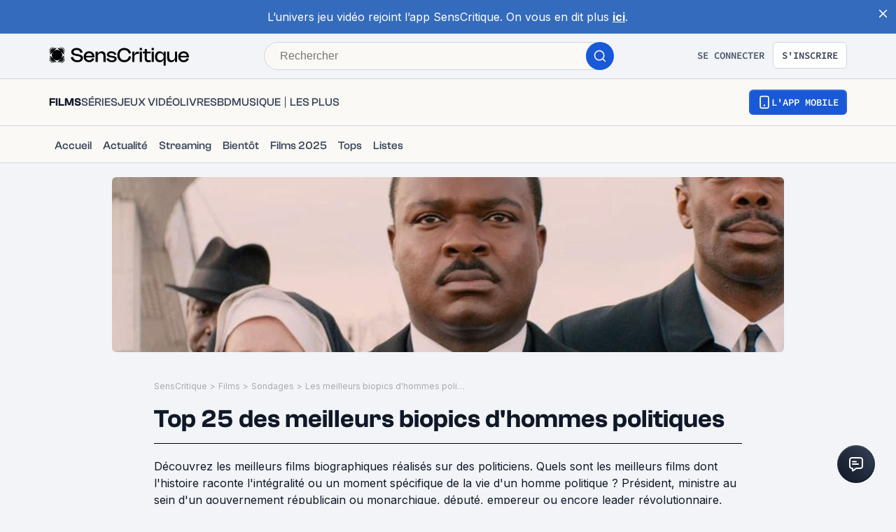

--- FILE ---
content_type: text/html; charset=utf-8
request_url: https://www.senscritique.com/top/resultats/les_meilleurs_biopics_d_hommes_politiques/808404
body_size: 68564
content:
<!DOCTYPE html><html lang="fr"><head><meta charSet="utf-8"/><meta name="viewport" content="width=device-width"/><meta name="robots" content="index,follow,max-snippet:-1"/><meta name="author" content="SensCritique"/><meta name="country" content="France"/><meta name="geo.position" content="48.8685823;2.3480648"/><meta name="geo.country" content="FR"/><meta name="ICBM" content="48.8685823,2.3480648"/><meta property="fb:pages" content="127524802986"/><link href="/app-icons/apple-touch-icon-57x57.png" rel="apple-touch-icon" sizes="57x57"/><link href="/app-icons/apple-touch-icon-60x60.png" rel="apple-touch-icon" sizes="60x60"/><link href="/app-icons/apple-touch-icon-72x72.png" rel="apple-touch-icon" sizes="72x72"/><link href="/app-icons/apple-touch-icon-76x76.png" rel="apple-touch-icon" sizes="76x76"/><link href="/app-icons/apple-touch-icon-114x114.png" rel="apple-touch-icon" sizes="114x114"/><link href="/app-icons/apple-touch-icon-120x120.png" rel="apple-touch-icon" sizes="120x120"/><link href="/app-icons/apple-touch-icon-144x144.png" rel="apple-touch-icon" sizes="144x144"/><link href="/app-icons/apple-touch-icon-152x152.png" rel="apple-touch-icon" sizes="152x152"/><link href="/app-icons/apple-touch-icon-180x180.png" rel="apple-touch-icon" sizes="180x180"/><link href="/app-icons/favicon-16x16.png" rel="icon" sizes="16x16" type="image/png"/><link href="/app-icons/favicon-32x32.png" rel="icon" sizes="32x32" type="image/png"/><link href="/app-icons/android-chrome-192x192.png" rel="shortcut icon" sizes="192x192" type="image/png"/><link href="/app-icons/android-chrome-256x256.png" rel="shortcut icon" sizes="256x256" type="image/png"/><link href="/site.webmanifest" rel="manifest"/><link color="#5bbad5" href="/safari-pinned-tab.svg" rel="mask-icon"/><meta content="#ffffff" name="theme-color"/><meta content="app-id=1189602068" name="apple-itunes-app"/><meta property="og:site_name" content="SensCritique"/><meta name="twitter:site" content="@SensCritique"/><meta name="twitter:card" content="summary_large_image"/><link rel="canonical" href="https://www.senscritique.com/top/resultats/les_meilleurs_biopics_d_hommes_politiques/808404"/><title>Top 25 des meilleurs biopics d&#x27;hommes politiques</title><meta content="https://media.senscritique.com/media/media/000009330709/1200x600/cover.jpg" property="og:image"/><meta content="https://media.senscritique.com/media/media/000009330709/1200x600/cover.jpg" name="twitter:image"/><meta property="og:title" content="Top 25 des meilleurs biopics d&#x27;hommes politiques"/><meta name="twitter:title" content="Top 25 des meilleurs biopics d&#x27;hommes politiques"/><script type="application/ld+json">{"@context":"http://schema.org","@type":"ItemList","itemListElement":[{"@type":"ListItem","position":1,"url":"https://www.senscritique.com/film/le_discours_d_un_roi/372529"},{"@type":"ListItem","position":2,"url":"https://www.senscritique.com/film/la_chute/1341822"},{"@type":"ListItem","position":3,"url":"https://www.senscritique.com/film/les_heures_sombres/22708344"},{"@type":"ListItem","position":4,"url":"https://www.senscritique.com/film/lincoln/411771"},{"@type":"ListItem","position":5,"url":"https://www.senscritique.com/film/vice/26421066"},{"@type":"ListItem","position":6,"url":"https://www.senscritique.com/film/harvey_milk/370181"},{"@type":"ListItem","position":7,"url":"https://www.senscritique.com/film/gandhi/372913"},{"@type":"ListItem","position":8,"url":"https://www.senscritique.com/film/le_dernier_roi_d_ecosse/418037"},{"@type":"ListItem","position":9,"url":"https://www.senscritique.com/film/malcolm_x/388527"},{"@type":"ListItem","position":10,"url":"https://www.senscritique.com/film/jfk/428325"},{"@type":"ListItem","position":11,"url":"https://www.senscritique.com/film/invictus/434287"},{"@type":"ListItem","position":12,"url":"https://www.senscritique.com/film/le_dernier_empereur/478811"},{"@type":"ListItem","position":13,"url":"https://www.senscritique.com/film/selma/12021295"},{"@type":"ListItem","position":14,"url":"https://www.senscritique.com/film/the_queen/462480"},{"@type":"ListItem","position":15,"url":"https://www.senscritique.com/film/nixon/403386"},{"@type":"ListItem","position":16,"url":"https://www.senscritique.com/film/w_l_improbable_president/397199"},{"@type":"ListItem","position":17,"url":"https://www.senscritique.com/film/la_dame_de_fer/1307772"},{"@type":"ListItem","position":18,"url":"https://www.senscritique.com/film/il_divo/419464"},{"@type":"ListItem","position":19,"url":"https://www.senscritique.com/film/la_conquete/376986"},{"@type":"ListItem","position":20,"url":"https://www.senscritique.com/film/hitler_la_naissance_du_mal/381618"},{"@type":"ListItem","position":21,"url":"https://www.senscritique.com/film/mandela_un_long_chemin_vers_la_liberte/8061706"},{"@type":"ListItem","position":22,"url":"https://www.senscritique.com/film/che_1ere_partie_l_argentin/477618"},{"@type":"ListItem","position":23,"url":"https://www.senscritique.com/film/j_edgar/375573"},{"@type":"ListItem","position":24,"url":"https://www.senscritique.com/film/elizabeth/378004"},{"@type":"ListItem","position":25,"url":"https://www.senscritique.com/film/che_2eme_partie_guerilla/370502"}]}</script><meta name="description" content="Découvrez les meilleurs films biographiques réalisés sur des politiciens. Quels sont les meilleurs films dont l&#x27;histoire raconte l&#x27;intégralité ou un moment spécifique de..."/><meta property="og:description" content="Découvrez les meilleurs films biographiques réalisés sur des politiciens. Quels sont les meilleurs films dont l&#x27;histoire raconte l&#x27;intégralité ou un moment spécifique de..."/><meta name="twitter:description" content="Découvrez les meilleurs films biographiques réalisés sur des politiciens. Quels sont les meilleurs films dont l&#x27;histoire raconte l&#x27;intégralité ou un moment spécifique de..."/><link rel="preload" as="image" href="https://media.senscritique.com/media/media/000009330709/960x250/cover.jpg"/><link rel="preload" href="https://media.senscritique.com/media/000004865135/300/le_discours_d_un_roi.jpg" as="image" fetchpriority="high"/><link rel="preload" href="/application/pub/application-desktop.png" as="image" fetchpriority="high"/><meta name="next-head-count" content="42"/><link rel="preconnect" href="https://apollo.senscritique.com"/><link rel="preload" href="/_next/static/css/461feb534857e061.css" as="style"/><link rel="stylesheet" href="/_next/static/css/461feb534857e061.css" data-n-g=""/><noscript data-n-css=""></noscript><script defer="" nomodule="" src="/_next/static/chunks/polyfills-42372ed130431b0a.js" type="91399f775651e0ee2ce8e9e2-text/javascript"></script><script defer="" src="/_next/static/chunks/4151.c0b616843eae1a25.js" type="91399f775651e0ee2ce8e9e2-text/javascript"></script><script defer="" src="/_next/static/chunks/551.6ac20cb4fa7e2495.js" type="91399f775651e0ee2ce8e9e2-text/javascript"></script><script defer="" src="/_next/static/chunks/2429.80325ac6968938a1.js" type="91399f775651e0ee2ce8e9e2-text/javascript"></script><script defer="" src="/_next/static/chunks/5840.c731018bfa659eff.js" type="91399f775651e0ee2ce8e9e2-text/javascript"></script><script src="/_next/static/chunks/webpack-f1e4ab8404d2c959.js" defer="" type="91399f775651e0ee2ce8e9e2-text/javascript"></script><script src="/_next/static/chunks/framework-945b357d4a851f4b.js" defer="" type="91399f775651e0ee2ce8e9e2-text/javascript"></script><script src="/_next/static/chunks/main-02af76c5071b95be.js" defer="" type="91399f775651e0ee2ce8e9e2-text/javascript"></script><script src="/_next/static/chunks/pages/_app-b950b7c7fa932336.js" defer="" type="91399f775651e0ee2ce8e9e2-text/javascript"></script><script src="/_next/static/chunks/1664-9b8ca4ecc35d08d1.js" defer="" type="91399f775651e0ee2ce8e9e2-text/javascript"></script><script src="/_next/static/chunks/7536-992b6f82c1c1b483.js" defer="" type="91399f775651e0ee2ce8e9e2-text/javascript"></script><script src="/_next/static/chunks/6812-c14997691c69d52a.js" defer="" type="91399f775651e0ee2ce8e9e2-text/javascript"></script><script src="/_next/static/chunks/5675-85ca61a982b2c926.js" defer="" type="91399f775651e0ee2ce8e9e2-text/javascript"></script><script src="/_next/static/chunks/8691-8b753823657f7353.js" defer="" type="91399f775651e0ee2ce8e9e2-text/javascript"></script><script src="/_next/static/chunks/9755-20a7dc70026dc6c7.js" defer="" type="91399f775651e0ee2ce8e9e2-text/javascript"></script><script src="/_next/static/chunks/6416-eb3c29820ed786e5.js" defer="" type="91399f775651e0ee2ce8e9e2-text/javascript"></script><script src="/_next/static/chunks/7920-afb91cb505fd9859.js" defer="" type="91399f775651e0ee2ce8e9e2-text/javascript"></script><script src="/_next/static/chunks/2860-ab5b1465ebcba6a9.js" defer="" type="91399f775651e0ee2ce8e9e2-text/javascript"></script><script src="/_next/static/chunks/7027-7cb0403cdeccc6f7.js" defer="" type="91399f775651e0ee2ce8e9e2-text/javascript"></script><script src="/_next/static/chunks/2229-c6b4520f821e5950.js" defer="" type="91399f775651e0ee2ce8e9e2-text/javascript"></script><script src="/_next/static/chunks/9322-868313333240d935.js" defer="" type="91399f775651e0ee2ce8e9e2-text/javascript"></script><script src="/_next/static/chunks/231-08f3990dacdbf90e.js" defer="" type="91399f775651e0ee2ce8e9e2-text/javascript"></script><script src="/_next/static/chunks/9408-395b52f317e20355.js" defer="" type="91399f775651e0ee2ce8e9e2-text/javascript"></script><script src="/_next/static/chunks/3794-5c4e3ba552dcbdbf.js" defer="" type="91399f775651e0ee2ce8e9e2-text/javascript"></script><script src="/_next/static/chunks/9690-611d6079e8b2ed65.js" defer="" type="91399f775651e0ee2ce8e9e2-text/javascript"></script><script src="/_next/static/chunks/1705-e6b76726718da192.js" defer="" type="91399f775651e0ee2ce8e9e2-text/javascript"></script><script src="/_next/static/chunks/4392-97be413be4456319.js" defer="" type="91399f775651e0ee2ce8e9e2-text/javascript"></script><script src="/_next/static/chunks/3337-0b8ed83bcb6f8631.js" defer="" type="91399f775651e0ee2ce8e9e2-text/javascript"></script><script src="/_next/static/chunks/3460-4d75a8a8f8dfa25f.js" defer="" type="91399f775651e0ee2ce8e9e2-text/javascript"></script><script src="/_next/static/chunks/pages/top/resultats/%5Bslug%5D/%5Bid%5D-22dc189e5b76add0.js" defer="" type="91399f775651e0ee2ce8e9e2-text/javascript"></script><script src="/_next/static/43HhkGoDytnTC9O_-07fE/_buildManifest.js" defer="" type="91399f775651e0ee2ce8e9e2-text/javascript"></script><script src="/_next/static/43HhkGoDytnTC9O_-07fE/_ssgManifest.js" defer="" type="91399f775651e0ee2ce8e9e2-text/javascript"></script><style data-styled="" data-styled-version="6.1.13">.hgVBYE{margin:0 auto 0;max-width:auto;position:relative;}/*!sc*/
data-styled.g1[id="sc-14c18770-0"]{content:"hgVBYE,"}/*!sc*/
.tFaeB{font-size:16px;line-height:24px;color:#101828;margin:0;font-family:var(--font-inter);font-weight:400;}/*!sc*/
.tFaeB a{color:#2083F6;}/*!sc*/
.cdFOkN{font-size:14px;line-height:20px;color:#101828;margin:0;font-family:var(--font-inter);font-weight:600;}/*!sc*/
.cdFOkN a{color:#2083F6;}/*!sc*/
.fvgPuG{font-size:12px;line-height:18px;color:#101828;margin:0;font-family:var(--font-inter);font-weight:400;}/*!sc*/
.fvgPuG a{color:#2083F6;}/*!sc*/
.tFaey{font-size:16px;line-height:24px;color:#101828;margin:0;font-family:var(--font-inter);font-weight:700;}/*!sc*/
.tFaey a{color:#2083F6;}/*!sc*/
.bZInWI{font-size:24px;line-height:30px;color:#101828;margin:0;font-family:var(--font-inter);font-weight:600;}/*!sc*/
.bZInWI a{color:inherit;}/*!sc*/
.cdFOkL{font-size:14px;line-height:20px;color:#101828;margin:0;font-family:var(--font-inter);font-weight:400;}/*!sc*/
.cdFOkL a{color:#2083F6;}/*!sc*/
.kwbHO{font-size:14px;line-height:20px;margin:0;font-family:var(--font-inter);font-weight:400;}/*!sc*/
.kwbHO a{color:#2083F6;}/*!sc*/
.tFaeA{font-size:16px;line-height:24px;color:#101828;margin:0;font-family:var(--font-inter);font-weight:500;}/*!sc*/
.tFaeA a{color:#2083F6;}/*!sc*/
.kuNzEW{font-size:16px;line-height:24px;color:#F5F5F6;margin:0;font-family:var(--font-inter);font-weight:500;}/*!sc*/
.kuNzEW a{color:#2083F6;}/*!sc*/
.guEVjz{font-size:14px;line-height:20px;color:#F5F5F6;margin:0;font-family:var(--font-inter);font-weight:600;}/*!sc*/
.guEVjz a{color:#2083F6;}/*!sc*/
.kuNzEX{font-size:16px;line-height:24px;color:#F5F5F6;margin:0;font-family:var(--font-inter);font-weight:400;}/*!sc*/
.kuNzEX a{color:#2083F6;}/*!sc*/
data-styled.g2[id="sc-f84047c3-0"]{content:"tFaeB,cdFOkN,fvgPuG,tFaey,bZInWI,cdFOkL,kwbHO,tFaeA,kuNzEW,guEVjz,kuNzEX,"}/*!sc*/
.cgWFLw{font-size:16px;line-height:24px;color:#101828;margin:0;font-family:var(--font-clashGrotesk);font-weight:600;}/*!sc*/
.cgWFLw a{color:#2083F6;}/*!sc*/
.cgWFLv{font-size:16px;line-height:24px;color:#101828;margin:0;font-family:var(--font-clashGrotesk);font-weight:500;}/*!sc*/
.cgWFLv a{color:#2083F6;}/*!sc*/
.cgWFLu{font-size:16px;line-height:24px;color:#101828;margin:0;font-family:var(--font-clashGrotesk);font-weight:400;}/*!sc*/
.cgWFLu a{color:#2083F6;}/*!sc*/
.hFiATf{font-size:30px;line-height:32px;color:#101828;margin:0;font-family:var(--font-clashGrotesk);font-weight:600;}/*!sc*/
.hFiATf a{color:#2083F6;}/*!sc*/
.ezSuwK{font-size:24px;line-height:30px;color:#F5F5F6;margin:0;font-family:var(--font-clashGrotesk);font-weight:600;}/*!sc*/
.ezSuwK a{color:#2083F6;}/*!sc*/
.xhHVv{font-size:24px;line-height:30px;color:#101828;margin:0;font-family:var(--font-clashGrotesk);font-weight:600;}/*!sc*/
.xhHVv a{color:inherit;}/*!sc*/
.gxTFJS{font-size:16px;line-height:24px;color:#F5F5F6;margin:0;font-family:var(--font-clashGrotesk);font-weight:600;}/*!sc*/
.gxTFJS a{color:#2083F6;}/*!sc*/
data-styled.g3[id="sc-f84047c3-1"]{content:"cgWFLw,cgWFLv,cgWFLu,hFiATf,ezSuwK,xhHVv,gxTFJS,"}/*!sc*/
.kerBeY{color:#1959D7;}/*!sc*/
.iruLLh{color:#1959D7;}/*!sc*/
.iruLLh:hover{text-decoration:underline;}/*!sc*/
data-styled.g12[id="sc-d9336e28-0"]{content:"kerBeY,iruLLh,"}/*!sc*/
.gfTNTa{color:#1A1A1A;}/*!sc*/
data-styled.g13[id="sc-d9336e28-1"]{content:"gfTNTa,"}/*!sc*/
.dmagXz{display:block;}/*!sc*/
data-styled.g16[id="sc-ed82e5ae-0"]{content:"dmagXz,"}/*!sc*/
.cnxonZ{max-width:230px;overflow:hidden;text-overflow:ellipsis;white-space:nowrap;color:#A6AAAF;display:inline-block;}/*!sc*/
data-styled.g17[id="sc-ed82e5ae-1"]{content:"cnxonZ,"}/*!sc*/
.fxdlbO{padding:0 4px 0 4px;}/*!sc*/
data-styled.g18[id="sc-ed82e5ae-2"]{content:"fxdlbO,"}/*!sc*/
.gnGvza{display:block;flex:auto;margin:0;padding:0;min-width:0;}/*!sc*/
@media (min-width:1081px){.gnGvza{padding:0 20px;}}/*!sc*/
@media (min-width:1140px){.gnGvza{padding:0 170px 0 170px;}}/*!sc*/
.dofCKu{display:block;flex:auto;margin:0;padding:0;min-width:0;}/*!sc*/
@media (min-width:1081px){.dofCKu{padding:0 20px;}}/*!sc*/
@media (min-width:1140px){.dofCKu{padding:0 20px 0 20px;}}/*!sc*/
data-styled.g27[id="sc-14e274ff-0"]{content:"gnGvza,dofCKu,"}/*!sc*/
.iYFYsU{background-color:transparent;display:block;width:100%;}/*!sc*/
data-styled.g28[id="sc-88ea37bc-0"]{content:"iYFYsU,"}/*!sc*/
.dJwpMk{margin:0 auto;max-width:100%;padding:0 20px;width:100%;}/*!sc*/
@media (min-width: 769px){.dJwpMk{max-width:1180px;padding:0 20px;}}/*!sc*/
data-styled.g29[id="sc-9096b87d-0"]{content:"dJwpMk,"}/*!sc*/
.jNtrde{display:block;flex:auto;margin:0;}/*!sc*/
@media (min-width: 811px){.jNtrde{display:flex;}}/*!sc*/
@media (min-width: 1025px){.jNtrde{display:flex;margin-left:-20px;margin-right:-20px;}}/*!sc*/
data-styled.g30[id="sc-9096b87d-1"]{content:"jNtrde,"}/*!sc*/
.fzUKEN{display:flex;gap:16px;}/*!sc*/
data-styled.g31[id="sc-bb1caac0-0"]{content:"fzUKEN,"}/*!sc*/
.fDWFvI{position:fixed;bottom:15px;right:10px;z-index:10;}/*!sc*/
@media (min-width: 414px){.fDWFvI{position:relative;bottom:0;right:0;}}/*!sc*/
data-styled.g32[id="sc-ed3599c7-0"]{content:"fDWFvI,"}/*!sc*/
.jstMMl{border:none;padding:0;cursor:pointer;display:flex;align-items:center;justify-content:center;width:54px;height:54px;border-radius:50%;background:linear-gradient(180deg,#3a4353 0%,#101828 100%);}/*!sc*/
.jstMMl:active{background:#1959d7;}/*!sc*/
.jstMMl:focus{background:#1959d7;}/*!sc*/
data-styled.g33[id="sc-ed3599c7-1"]{content:"jstMMl,"}/*!sc*/
.jxqDea{width:50px;height:50px;display:flex;align-items:center;justify-content:center;border-radius:50%;background:linear-gradient(45deg,#101828 0%,#344054 100%);}/*!sc*/
data-styled.g34[id="sc-ed3599c7-2"]{content:"jxqDea,"}/*!sc*/
.ZpnqK{padding:8px 12px;align-items:center;background:transparent;border-radius:6px;cursor:pointer;display:flex;justify-content:center;max-width:none;text-align:center;position:relative;text-transform:uppercase;font-family:var(--font-sourceCodePro);font-weight:600;gap:6px;background:linear-gradient(#356DDC,#1A5AD7);color:#FFFFFF;width:auto;}/*!sc*/
.ZpnqK span{font-size:14px;line-height:20px;}/*!sc*/
.ZpnqK:focus{outline:2px solid #1959D7;outline-offset:2px;}/*!sc*/
.ZpnqK.variant-destructive:focus{outline:2px solid #F04438;}/*!sc*/
@media (min-width: 769px){.ZpnqK{max-width:100%;}}/*!sc*/
.ZpnqK:before{content:'';position:absolute;top:2px;left:2px;bottom:2px;right:2px;border-radius:4px;background:#1959D7;}/*!sc*/
.ZpnqK:hover{border-width:2px;background:linear-gradient( #3061be,#144BB5 );}/*!sc*/
.ZpnqK:hover:before{background:#144BB5;}/*!sc*/
.ZpnqK:disabled{background:#F2F4F7;color:#667085;}/*!sc*/
.ZpnqK:disabled span{color:#667085;}/*!sc*/
.ZpnqK:disabled:before{background:#F2F4F7;}/*!sc*/
.ZpnqK span{color:#FFFFFF;position:relative;}/*!sc*/
.ZpnqK span.hoverText{display:none;}/*!sc*/
@media (min-width: 769px){.ZpnqK{width:auto;}.ZpnqK:hover span.hoverText{display:none;}.ZpnqK:hover span.currentText{display:flex;}}/*!sc*/
.gZnXZF{padding:10px 14px;align-items:center;background:transparent;border-radius:6px;cursor:pointer;display:flex;justify-content:center;max-width:none;text-align:center;position:relative;text-transform:uppercase;font-family:var(--font-sourceCodePro);font-weight:600;gap:6px;background:linear-gradient(#356DDC,#1A5AD7);color:#FFFFFF;width:auto;}/*!sc*/
.gZnXZF span{font-size:14px;line-height:20px;}/*!sc*/
.gZnXZF:focus{outline:2px solid #1959D7;outline-offset:2px;}/*!sc*/
.gZnXZF.variant-destructive:focus{outline:2px solid #F04438;}/*!sc*/
@media (min-width: 769px){.gZnXZF{max-width:100%;}}/*!sc*/
.gZnXZF:before{content:'';position:absolute;top:2px;left:2px;bottom:2px;right:2px;border-radius:4px;background:#1959D7;}/*!sc*/
.gZnXZF:hover{border-width:2px;background:linear-gradient( #3061be,#144BB5 );}/*!sc*/
.gZnXZF:hover:before{background:#144BB5;}/*!sc*/
.gZnXZF:disabled{background:#F2F4F7;color:#667085;}/*!sc*/
.gZnXZF:disabled span{color:#667085;}/*!sc*/
.gZnXZF:disabled:before{background:#F2F4F7;}/*!sc*/
.gZnXZF span{color:#FFFFFF;position:relative;}/*!sc*/
.gZnXZF span.hoverText{display:none;}/*!sc*/
@media (min-width: 769px){.gZnXZF{width:auto;}.gZnXZF:hover span.hoverText{display:none;}.gZnXZF:hover span.currentText{display:flex;}}/*!sc*/
.llRqqm{padding:16px 22px;align-items:center;background:transparent;border-radius:6px;cursor:pointer;display:flex;justify-content:center;max-width:none;text-align:center;position:relative;text-transform:uppercase;font-family:var(--font-sourceCodePro);font-weight:600;gap:6px;background:linear-gradient(#356DDC,#1A5AD7);color:#FFFFFF;width:auto;}/*!sc*/
.llRqqm span{font-size:18px;line-height:28px;}/*!sc*/
.llRqqm:focus{outline:2px solid #1959D7;outline-offset:2px;}/*!sc*/
.llRqqm.variant-destructive:focus{outline:2px solid #F04438;}/*!sc*/
@media (min-width: 769px){.llRqqm{max-width:100%;}}/*!sc*/
.llRqqm:before{content:'';position:absolute;top:2px;left:2px;bottom:2px;right:2px;border-radius:4px;background:#1959D7;}/*!sc*/
.llRqqm:hover{border-width:2px;background:linear-gradient( #3061be,#144BB5 );}/*!sc*/
.llRqqm:hover:before{background:#144BB5;}/*!sc*/
.llRqqm:disabled{background:#F2F4F7;color:#667085;}/*!sc*/
.llRqqm:disabled span{color:#667085;}/*!sc*/
.llRqqm:disabled:before{background:#F2F4F7;}/*!sc*/
.llRqqm span{color:#FFFFFF;position:relative;}/*!sc*/
.llRqqm span.hoverText{display:none;}/*!sc*/
@media (min-width: 769px){.llRqqm{width:auto;}.llRqqm:hover span.hoverText{display:none;}.llRqqm:hover span.currentText{display:flex;}}/*!sc*/
data-styled.g37[id="sc-f2315a90-0"]{content:"ZpnqK,gZnXZF,llRqqm,"}/*!sc*/
.iKgzCM{padding:8px 12px;align-items:center;background:transparent;border-radius:6px;cursor:pointer;display:flex;justify-content:center;max-width:none;text-align:center;position:relative;text-transform:uppercase;font-family:var(--font-sourceCodePro);font-weight:600;gap:6px;background-color:#FFFFFF;color:#344054;border:1px solid #D0D5DD;width:auto;}/*!sc*/
.iKgzCM span{font-size:14px;line-height:20px;}/*!sc*/
.iKgzCM:focus{outline:2px solid #1959D7;outline-offset:2px;}/*!sc*/
.iKgzCM.variant-destructive:focus{outline:2px solid #F04438;}/*!sc*/
@media (min-width: 769px){.iKgzCM{max-width:100%;}}/*!sc*/
.iKgzCM span{color:#344054;}/*!sc*/
.iKgzCM:hover{background-color:#FAF9F6;}/*!sc*/
.iKgzCM:disabled{background-color:#F2F4F7;border-color:#E4E7EC;}/*!sc*/
.iKgzCM.variant-destructive{background-color:#FFFFFF;border:1px solid #FDA29B;}/*!sc*/
.iKgzCM.variant-destructive span{color:#B42318;}/*!sc*/
.iKgzCM.variant-destructive:hover{background-color:#FEF3F2;color:#912018;border:1px solid #FDA29B;}/*!sc*/
.iKgzCM.variant-destructive:disabled{background-color:#F2F4F7;border-color:#E4E7EC;}/*!sc*/
@media (min-width: 769px){.iKgzCM{width:auto;}.iKgzCM:hover span.hoverText{display:none;}.iKgzCM:hover span.currentText{display:flex;}}/*!sc*/
data-styled.g38[id="sc-f2315a90-1"]{content:"iKgzCM,"}/*!sc*/
.ibAjUU{padding:10px 14px;align-items:center;background:transparent;border-radius:6px;cursor:pointer;display:flex;justify-content:center;max-width:none;text-align:center;position:relative;text-transform:uppercase;font-family:var(--font-sourceCodePro);font-weight:600;gap:6px;background-color:transparent;color:#CECFD2;padding:0;}/*!sc*/
.ibAjUU span{font-size:14px;line-height:20px;}/*!sc*/
.ibAjUU:focus{outline:2px solid #1959D7;outline-offset:2px;}/*!sc*/
.ibAjUU.variant-destructive:focus{outline:2px solid #F04438;}/*!sc*/
@media (min-width: 769px){.ibAjUU{max-width:100%;}}/*!sc*/
.ibAjUU span{color:#CECFD2;}/*!sc*/
data-styled.g39[id="sc-f2315a90-2"]{content:"ibAjUU,"}/*!sc*/
.gVBHtf{padding:8px 12px;align-items:center;background:transparent;border-radius:6px;cursor:pointer;display:flex;justify-content:center;max-width:none;text-align:center;position:relative;text-transform:uppercase;font-family:var(--font-sourceCodePro);font-weight:600;gap:6px;display:flex;gap:6px;}/*!sc*/
.gVBHtf span{font-size:14px;line-height:20px;}/*!sc*/
.gVBHtf:focus{outline:2px solid #1959D7;outline-offset:2px;}/*!sc*/
.gVBHtf.variant-destructive:focus{outline:2px solid #F04438;}/*!sc*/
@media (min-width: 769px){.gVBHtf{max-width:100%;}}/*!sc*/
.gVBHtf span{align-items:center;color:#475467;display:flex;}/*!sc*/
.gVBHtf span.hoverText{display:none;}/*!sc*/
.gVBHtf:hover{background-color:#FAF9F6;}/*!sc*/
.gVBHtf:disabled{background-color:transparent;color:#667085;}/*!sc*/
.gVBHtf:disabled span{color:#667085;}/*!sc*/
data-styled.g40[id="sc-f2315a90-3"]{content:"gVBHtf,"}/*!sc*/
.bhoEiT{position:relative;display:flex;}/*!sc*/
data-styled.g43[id="sc-f2315a90-6"]{content:"bhoEiT,"}/*!sc*/
.khyZSq{font-family:var(--font-sourceCodePro);font-weight:600;}/*!sc*/
data-styled.g45[id="sc-f2315a90-8"]{content:"khyZSq,"}/*!sc*/
.jRskVz{display:flex;gap:16px;}/*!sc*/
data-styled.g46[id="sc-837d0715-0"]{content:"jRskVz,"}/*!sc*/
.ioMWfa{display:flex;align-items:baseline;gap:8px;padding:7px 12px;border:1px solid #FFFFFF;border-radius:4px;}/*!sc*/
.ioMWfa:hover{background-color:#1F242F;}/*!sc*/
data-styled.g47[id="sc-837d0715-1"]{content:"ioMWfa,"}/*!sc*/
.iZRYsd{display:flex;flex-direction:column;gap:16px;background-color:#161B26;border-radius:8px;border:2px solid #333741;padding:24px 24px 0 24px;}/*!sc*/
@media (min-width: 1025px){.iZRYsd{flex-direction:row;padding:0;}}/*!sc*/
data-styled.g48[id="sc-acd60cef-0"]{content:"iZRYsd,"}/*!sc*/
.rTpul{display:flex;flex-direction:column;gap:20px;align-items:flex-start;}/*!sc*/
@media (min-width: 1025px){.rTpul{margin:38px 0 0 53px;}}/*!sc*/
@media (min-width: 414px){.rTpul{flex:1 1 0;}}/*!sc*/
data-styled.g49[id="sc-acd60cef-1"]{content:"rTpul,"}/*!sc*/
.jHnYiD{display:flex;flex-direction:column;gap:8px;}/*!sc*/
.jHnYiD .sc-f84047c3-1{color:#F5F5F6;font-size:24px;line-height:28px;}/*!sc*/
@media (min-width: 414px){.jHnYiD .sc-f84047c3-1{font-size:30px;line-height:32px;}}/*!sc*/
.jHnYiD .sc-f84047c3-0{color:#CECFD2;font-size:16px;line-height:24px;}/*!sc*/
data-styled.g50[id="sc-acd60cef-2"]{content:"jHnYiD,"}/*!sc*/
.dkGrjY{position:relative;width:100%;height:150px;}/*!sc*/
@media (min-width: 375px){.dkGrjY{height:185px;}}/*!sc*/
@media (min-width: 1025px){.dkGrjY{height:300px;flex:1 1 0;display:flex;justify-content:center;}}/*!sc*/
data-styled.g51[id="sc-acd60cef-3"]{content:"dkGrjY,"}/*!sc*/
.BYLXY{display:flex;flex-direction:column;}/*!sc*/
@media (min-width: 375px){.BYLXY{flex-direction:row;}}/*!sc*/
data-styled.g52[id="sc-acd60cef-4"]{content:"BYLXY,"}/*!sc*/
.jIOwwZ{align-items:center;display:flex;flex-direction:column;width:100%;align-items:flex-start;gap:20px;}/*!sc*/
data-styled.g53[id="sc-4f506908-0"]{content:"jIOwwZ,"}/*!sc*/
.tldVn{display:grid;grid-gap:8px;}/*!sc*/
@media (min-width: 769px){.tldVn{align-items:flex-start;display:flex;flex-direction:column;width:auto;}}/*!sc*/
data-styled.g54[id="sc-4f506908-1"]{content:"tldVn,"}/*!sc*/
.eCwTec{cursor:pointer;}/*!sc*/
data-styled.g55[id="sc-4f506908-2"]{content:"eCwTec,"}/*!sc*/
.kEnTXt{display:flex;flex-direction:column;}/*!sc*/
data-styled.g56[id="sc-4f506908-3"]{content:"kEnTXt,"}/*!sc*/
.ejLPGH{color:#F5F5F6;font-size:16px;line-height:24px;}/*!sc*/
data-styled.g57[id="sc-4f506908-4"]{content:"ejLPGH,"}/*!sc*/
.cbTnyA{display:grid;grid-template-columns:repeat(2,1fr);margin-bottom:40px;width:100%;grid-gap:16px;}/*!sc*/
@media (min-width: 769px){.cbTnyA{border-bottom:none;column-gap:12px;display:grid;grid-template-columns:repeat(6,1fr);margin-bottom:48px;}}/*!sc*/
data-styled.g58[id="sc-4f506908-5"]{content:"cbTnyA,"}/*!sc*/
.wRsFk{color:#CECFD2;font-size:16px;line-height:24px;}/*!sc*/
data-styled.g59[id="sc-4f506908-6"]{content:"wRsFk,"}/*!sc*/
.fxjgTW{color:#F5F5F6;font-size:24px;line-height:28px;margin-bottom:4px;}/*!sc*/
data-styled.g60[id="sc-4f506908-7"]{content:"fxjgTW,"}/*!sc*/
.bXFjkC{align-items:center;display:flex;flex-direction:row;justify-content:space-between;width:100%;}/*!sc*/
@media (min-width: 769px){.bXFjkC{flex-direction:row;justify-content:space-between;margin-bottom:48px;}}/*!sc*/
data-styled.g61[id="sc-4f506908-8"]{content:"bXFjkC,"}/*!sc*/
.eGesay{color:#CECFD2;display:flex;flex-direction:column;gap:12px;}/*!sc*/
.eGesay a{color:#CECFD2;}/*!sc*/
@media (min-width: 769px){.eGesay{flex-direction:row;justify-content:flex-start;margin-bottom:0;}}/*!sc*/
data-styled.g62[id="sc-4f506908-9"]{content:"eGesay,"}/*!sc*/
.ivpekb{align-items:center;background-color:#070A12;bottom:0;display:flex;flex-direction:column;margin-bottom:-45px;padding:40px 0 40px 0;position:relative;width:100%;}/*!sc*/
data-styled.g63[id="sc-4f506908-10"]{content:"ivpekb,"}/*!sc*/
.dZqrKA{display:flex;flex-direction:row;gap:20px;margin-bottom:20px;}/*!sc*/
@media (min-width: 769px){.dZqrKA{gap:8px;margin-bottom:0px;}}/*!sc*/
data-styled.g64[id="sc-4f506908-11"]{content:"dZqrKA,"}/*!sc*/
.dprmHe{display:flex;flex-direction:row;justify-content:center;}/*!sc*/
@media (min-width: 769px){.dprmHe{align-items:flex-start;justify-content:flex-start;}}/*!sc*/
data-styled.g65[id="sc-4f506908-12"]{content:"dprmHe,"}/*!sc*/
@media (min-width: 769px){.fEByNU{align-items:center;display:grid;grid-gap:8px;position:fixed;right:30px;bottom:30px;}}/*!sc*/
data-styled.g66[id="sc-4f506908-13"]{content:"fEByNU,"}/*!sc*/
.dMrucP{margin-bottom:48px;}/*!sc*/
data-styled.g68[id="sc-4f506908-15"]{content:"dMrucP,"}/*!sc*/
.cEcWlS{background-color:#356BBD;display:flex;padding:12px;position:relative;}/*!sc*/
data-styled.g69[id="sc-324032a3-0"]{content:"cEcWlS,"}/*!sc*/
.cHlDxI{color:#FFFFFF;flex:1;padding:0 6px 0 18px;text-align:center;}/*!sc*/
.cHlDxI a{color:white;text-decoration:underline;font-weight:bold;}/*!sc*/
.cHlDxI a :hover{color:#FFFFFF;}/*!sc*/
data-styled.g70[id="sc-324032a3-1"]{content:"cHlDxI,"}/*!sc*/
.gHjOZi{cursor:pointer;}/*!sc*/
data-styled.g71[id="sc-324032a3-2"]{content:"gHjOZi,"}/*!sc*/
.cudWCo{align-items:center;background:#FFFFFF;border-radius:50%;color:#FFFFFF;display:flex;flex-direction:row;font-family:'Sora',sans-serif;font-size:24px;font-weight:600;height:40px;justify-content:center;line-height:24px;width:40px;background:rgba(26,26,26,0.7);border-radius:1px;color:#FFFFFF;font-size:14px;font-weight:600;height:30px;width:53px;border:none;color:#2FC46F;border-color:#2FC46F;background:transparent;backdrop-filter:none;-webkit-backdrop-filter:none;height:auto;width:auto;gap:6px;}/*!sc*/
.cudWCo .sc-f84047c3-1{font-size:20px;line-height:20px;}/*!sc*/
@media (min-width: 414px){.cudWCo .sc-f84047c3-1{font-size:20px;line-height:20px;}}/*!sc*/
.cudWCo .sc-f84047c3-1{color:#2FC46F;}/*!sc*/
.jUDJhH{align-items:center;background:#FFFFFF;border-radius:50%;color:#FFFFFF;display:flex;flex-direction:row;font-family:'Sora',sans-serif;font-size:24px;font-weight:600;height:40px;justify-content:center;line-height:24px;width:40px;background:rgba(26,26,26,0.7);border-radius:1px;color:#FFFFFF;font-size:14px;font-weight:600;height:30px;width:53px;border:none;color:#F5F5F6;border-color:#F5F5F6;background:transparent;backdrop-filter:none;-webkit-backdrop-filter:none;height:auto;width:auto;gap:6px;}/*!sc*/
.jUDJhH .sc-f84047c3-1{font-size:20px;line-height:20px;}/*!sc*/
@media (min-width: 414px){.jUDJhH .sc-f84047c3-1{font-size:20px;line-height:20px;}}/*!sc*/
.jUDJhH .sc-f84047c3-1{color:#F5F5F6;}/*!sc*/
data-styled.g98[id="sc-6a26fe8d-5"]{content:"cudWCo,jUDJhH,"}/*!sc*/
.gWDSXw{position:relative;height:auto;width:150px;}/*!sc*/
.bUsjxB{position:relative;height:auto;width:148.6081370449679px;}/*!sc*/
.DODHb{position:relative;height:auto;width:147.25px;}/*!sc*/
.gWEcIK{position:relative;height:auto;width:147px;}/*!sc*/
.iTepMH{position:relative;height:auto;width:148.14814814814815px;}/*!sc*/
.jdTMZq{position:relative;height:auto;width:147.69230769230768px;}/*!sc*/
.DOgol{position:relative;height:auto;width:141.25px;}/*!sc*/
data-styled.g103[id="sc-65be26a3-1"]{content:"gWDSXw,bUsjxB,DODHb,gWEcIK,iTepMH,jdTMZq,DOgol,"}/*!sc*/
.hOdzUv{position:relative;height:auto;width:150px;height:auto!important;display:flex;margin:0 auto;}/*!sc*/
.hOdzUv div{height:auto!important;}/*!sc*/
.gDRKBe{position:relative;height:auto;width:148.6081370449679px;height:auto!important;display:flex;margin:0 auto;}/*!sc*/
.gDRKBe div{height:auto!important;}/*!sc*/
.RPqkQ{position:relative;height:auto;width:147.25px;height:auto!important;display:flex;margin:0 auto;}/*!sc*/
.RPqkQ div{height:auto!important;}/*!sc*/
.hOdCEd{position:relative;height:auto;width:147px;height:auto!important;display:flex;margin:0 auto;}/*!sc*/
.hOdCEd div{height:auto!important;}/*!sc*/
.hQOImU{position:relative;height:auto;width:148.14814814814815px;height:auto!important;display:flex;margin:0 auto;}/*!sc*/
.hQOImU div{height:auto!important;}/*!sc*/
.CeXHx{position:relative;height:auto;width:147.69230769230768px;height:auto!important;display:flex;margin:0 auto;}/*!sc*/
.CeXHx div{height:auto!important;}/*!sc*/
.RPnUm{position:relative;height:auto;width:141.25px;height:auto!important;display:flex;margin:0 auto;}/*!sc*/
.RPnUm div{height:auto!important;}/*!sc*/
data-styled.g104[id="sc-65be26a3-2"]{content:"hOdzUv,gDRKBe,RPqkQ,hOdCEd,hQOImU,CeXHx,RPnUm,"}/*!sc*/
.hUyHac{align-items:flex-start;object-fit:contain;width:100%;border-radius:2px;display:flex;margin:0 auto;}/*!sc*/
.hUyHac img{object-fit:contain;border-radius:2px;overflow:hidden;margin:0 auto;}/*!sc*/
data-styled.g112[id="sc-65be26a3-10"]{content:"hUyHac,"}/*!sc*/
.ggPxmP{margin-bottom:40px;width:100%;}/*!sc*/
.ggPxog{margin-bottom:12px;width:100%;}/*!sc*/
.ggPxmV{margin-bottom:20px;width:100%;}/*!sc*/
.kUxxNP{width:100%;}/*!sc*/
.ggPxla{margin-bottom:45px;width:100%;}/*!sc*/
data-styled.g169[id="sc-f52bf7ce-0"]{content:"ggPxmP,ggPxog,ggPxmV,kUxxNP,ggPxla,"}/*!sc*/
.lcjWdN{color:#101828;}/*!sc*/
.lcjWdN *{font-size:inherit;}/*!sc*/
data-styled.g187[id="sc-ea42ea1d-0"]{content:"lcjWdN,"}/*!sc*/
.dJTJCj{display:inline;font-size:14px;font-weight:400;}/*!sc*/
data-styled.g188[id="sc-ea42ea1d-1"]{content:"dJTJCj,"}/*!sc*/
.iLynAm{display:inline-block;position:relative;}/*!sc*/
data-styled.g219[id="sc-9ddc3db1-0"]{content:"iLynAm,"}/*!sc*/
.brchNp{align-items:center;display:grid;grid-template-columns:max-content 1fr;height:100%;cursor:pointer;padding:16px;background-color:#F2F4F7;border-top-left-radius:8px;border-top-right-radius:8px;}/*!sc*/
@media screen and (min-width:1024px){.brchNp{background:transparent;border-radius:0;padding:0;}.brchNp .sc-17010cc3-0{display:none;}.brchNp:hover .sc-17010cc3-0{display:block;}.brchNp .sc-17010cc3-0{transform:translateX(0);left:0;}.brchNp .sc-17010cc3-0>div>div:before{left:20px;}}/*!sc*/
.kGmchc{align-items:center;display:grid;grid-template-columns:max-content 1fr;height:100%;cursor:pointer;padding:16px;background-color:transparent;border-top-left-radius:0;border-top-right-radius:0;}/*!sc*/
@media screen and (min-width:1024px){.kGmchc{background:transparent;border-radius:0;padding:0;}.kGmchc .sc-17010cc3-0{display:none;}.kGmchc:hover .sc-17010cc3-0{display:block;}}/*!sc*/
data-styled.g419[id="sc-17010cc3-1"]{content:"brchNp,kGmchc,"}/*!sc*/
.keoEYm{align-items:center;color:#101828;display:flex;justify-content:space-between;text-transform:uppercase;width:100%;font-size:16px;line-height:20px;}/*!sc*/
@media (min-width: 1025px){.keoEYm{justify-content:initial;padding:4px 0;}}/*!sc*/
.dQPVRO{align-items:center;color:#344054;display:flex;justify-content:space-between;text-transform:uppercase;width:100%;font-size:16px;line-height:20px;}/*!sc*/
@media (min-width: 1025px){.dQPVRO{justify-content:initial;padding:4px 0;}}/*!sc*/
data-styled.g423[id="sc-17010cc3-5"]{content:"keoEYm,dQPVRO,"}/*!sc*/
.cCGToG{display:flex;flex-direction:column;}/*!sc*/
data-styled.g426[id="sc-17010cc3-8"]{content:"cCGToG,"}/*!sc*/
.cmVuOD{display:flex;flex-direction:column;width:100%;}/*!sc*/
@media screen and (min-width:1024px){.cmVuOD{flex-direction:row;padding-top:0;width:initial;gap:24px;align-items:center;}}/*!sc*/
data-styled.g428[id="sc-fd6d7d76-0"]{content:"cmVuOD,"}/*!sc*/
.dHyotE{position:relative;}/*!sc*/
@media screen and (min-width:1024px){.dHyotE{margin-bottom:0;border-radius:0;}}/*!sc*/
data-styled.g429[id="sc-fd6d7d76-1"]{content:"dHyotE,"}/*!sc*/
.cLuPNH{width:1px;background-color:#344054;margin:6px;height:16px;}/*!sc*/
data-styled.g430[id="sc-fd6d7d76-2"]{content:"cLuPNH,"}/*!sc*/
.bhBjYm{display:flex;flex-direction:column;position:relative;width:100%;}/*!sc*/
@media (min-width: 1025px){.bhBjYm{width:initial;}}/*!sc*/
data-styled.g431[id="sc-fd6d7d76-3"]{content:"bhBjYm,"}/*!sc*/
.jxWCYA{align-items:center;justify-content:flex-start;}/*!sc*/
data-styled.g432[id="sc-dbe66972-0"]{content:"jxWCYA,"}/*!sc*/
.iIFVLN{align-items:center;display:grid;flex-direction:row;max-width:100%;}/*!sc*/
@media (min-width: 1025px){.iIFVLN{display:flex;}}/*!sc*/
data-styled.g433[id="sc-dbe66972-1"]{content:"iIFVLN,"}/*!sc*/
.WNaPy{align-items:flex-start;display:flex;flex-direction:column;scroll-behavior:smooth;width:100%;}/*!sc*/
@media screen and (min-width:1024px){.WNaPy{align-items:center;flex-direction:row;margin:0 0 0 0;padding-bottom:0;}}/*!sc*/
data-styled.g434[id="sc-dbe66972-2"]{content:"WNaPy,"}/*!sc*/
.bAUUfV{display:flex;align-items:center;}/*!sc*/
data-styled.g437[id="sc-8362f9ba-0"]{content:"bAUUfV,"}/*!sc*/
.jcdMyw{align-items:center;display:flex;height:40px;position:relative;max-width:811px;width:100%;}/*!sc*/
.jcdMyw svg{display:block;}/*!sc*/
data-styled.g438[id="sc-5305bacd-0"]{content:"jcdMyw,"}/*!sc*/
.OCNwk{align-items:center;background-color:#FAF9F6;border-radius:20px;border:1px solid #D0D5DD;display:flex;flex-direction:row;height:40px;width:100%;}/*!sc*/
.OCNwk:hover{box-shadow:3px 3px 20px 0px rgba(26,26,26,0.1);}/*!sc*/
data-styled.g439[id="sc-5305bacd-1"]{content:"OCNwk,"}/*!sc*/
.kXVCNu{background-color:#FAF9F6;border:none;color:#101828;font-family:-apple-system,BlinkMacSystemFont,"Segoe UI",Roboto,Oxygen-Sans,Ubuntu,Cantarell,"Helvetica Neue",sans-serif;height:100%;margin-left:20px;outline:none;width:100%;}/*!sc*/
.kXVCNu ::placeholder{color:#344054;}/*!sc*/
.kXVCNu :focus::placeholder{color:transparent;}/*!sc*/
data-styled.g440[id="sc-5305bacd-2"]{content:"kXVCNu,"}/*!sc*/
.hsbjQA{padding:10px;border-radius:50%;background-color:#1959D7;cursor:pointer;position:relative;right:-1px;}/*!sc*/
data-styled.g441[id="sc-5305bacd-3"]{content:"hsbjQA,"}/*!sc*/
.lmLnST{position:relative;width:100%;}/*!sc*/
data-styled.g444[id="sc-53cb0c24-0"]{content:"lmLnST,"}/*!sc*/
.bHMuAI{align-items:center;display:flex;gap:20px;position:relative;z-index:1;}/*!sc*/
data-styled.g445[id="sc-53cb0c24-1"]{content:"bHMuAI,"}/*!sc*/
.kZQHeI{width:100%;}/*!sc*/
data-styled.g447[id="sc-53cb0c24-3"]{content:"kZQHeI,"}/*!sc*/
.hcJSyp{display:flex;gap:24px;align-items:center;max-width:1020px;align-self:flex-start;position:relative;}/*!sc*/
data-styled.g454[id="sc-5e0284c5-0"]{content:"hcJSyp,"}/*!sc*/
.erCAfk{padding:16px 8px 12px;position:relative;}/*!sc*/
.erCAfk:after{content:'';display:'block';position:absolute;bottom:0;left:50%;width:100%;height:2px;transform:translateX(-50%) scale(0,1);background:#1959D7;transform-origin:50% 50%;transition:transform 0.3s ease;}/*!sc*/
.erCAfk:hover:after,.erCAfk:focus:after{transform:translateX(-50%) scale(1,1);}/*!sc*/
data-styled.g455[id="sc-5e0284c5-1"]{content:"erCAfk,"}/*!sc*/
.jTCsKk{color:#344054;}/*!sc*/
data-styled.g456[id="sc-5e0284c5-2"]{content:"jTCsKk,"}/*!sc*/
.chkrVH{display:flex;flex-direction:row;justify-content:space-between;width:100%;margin:0 auto;max-width:1180px;padding:0 20px;}/*!sc*/
data-styled.g457[id="sc-f4c9c5a5-0"]{content:"chkrVH,"}/*!sc*/
.GGnOT{padding:15px 20px;}/*!sc*/
data-styled.g458[id="sc-f4c9c5a5-1"]{content:"GGnOT,"}/*!sc*/
.gaFTLt{background:#FAF9F6;border-bottom:1px solid #D0D5DD;}/*!sc*/
data-styled.g459[id="sc-f4c9c5a5-2"]{content:"gaFTLt,"}/*!sc*/
.iksWjs{background:#FAF9F6;border-bottom:1px solid #D0D5DD;}/*!sc*/
data-styled.g460[id="sc-f4c9c5a5-3"]{content:"iksWjs,"}/*!sc*/
.hmoxdM{max-width:200px;width:100%;display:flex;justify-content:center;align-items:center;}/*!sc*/
.hmoxdM a{display:flex;}/*!sc*/
data-styled.g461[id="sc-f4c9c5a5-4"]{content:"hmoxdM,"}/*!sc*/
.jJMRJZ{max-width:500px;width:100%;}/*!sc*/
data-styled.g462[id="sc-f4c9c5a5-5"]{content:"jJMRJZ,"}/*!sc*/
.bQfARq{display:flex;align-items:center;}/*!sc*/
data-styled.g463[id="sc-f4c9c5a5-6"]{content:"bQfARq,"}/*!sc*/
.jPNnol{grid-column:3;}/*!sc*/
.jPNnol *{gap:16px;}/*!sc*/
data-styled.g464[id="sc-f4c9c5a5-7"]{content:"jPNnol,"}/*!sc*/
.fUsdyL{display:flex;flex-direction:column;width:100%;}/*!sc*/
data-styled.g465[id="sc-f4c9c5a5-8"]{content:"fUsdyL,"}/*!sc*/
.gjWYsl{background-color:#F2F4F7;padding:12px 0;border-bottom:1px solid #D0D5DD;}/*!sc*/
data-styled.g466[id="sc-f4c9c5a5-9"]{content:"gjWYsl,"}/*!sc*/
.RoXSN{background-color:transparent;display:flex;align-items:center;justify-content:center;flex-direction:column;width:100%;position:relative;height:auto;}/*!sc*/
data-styled.g467[id="sc-fcc53864-0"]{content:"RoXSN,"}/*!sc*/
.liHESf{align-items:center;display:flex;flex-direction:column;margin-top:20px;position:relative;}/*!sc*/
data-styled.g535[id="sc-40ff7962-0"]{content:"liHESf,"}/*!sc*/
.ivShFB{overflow:hidden;position:relative;height:140px;width:100%;display:flex;justify-content:center;}/*!sc*/
.ivShFB img{border-radius:3px;}/*!sc*/
@media (min-width: 769px){.ivShFB{height:250px;max-width:960px;border-radius:6px;}}/*!sc*/
data-styled.g536[id="sc-40ff7962-1"]{content:"ivShFB,"}/*!sc*/
.krMgVc{text-align:left;word-wrap:break-word;}/*!sc*/
data-styled.g542[id="sc-843c29f2-0"]{content:"krMgVc,"}/*!sc*/
.cOGLsQ{text-align:left;}/*!sc*/
data-styled.g543[id="sc-843c29f2-1"]{content:"cOGLsQ,"}/*!sc*/
.jgXqdP{display:-webkit-box;-webkit-line-clamp:5;-webkit-box-orient:vertical;overflow:hidden;}/*!sc*/
data-styled.g544[id="sc-843c29f2-2"]{content:"jgXqdP,"}/*!sc*/
.efMOAW *,.efMOAW a{color:#101828;font-family:var(--font-clashGrotesk);font-size:24px;line-height:28px;display:inline;word-break:normal;overflow-wrap:anywhere;}/*!sc*/
.efMOAW span{font-weight:400;}/*!sc*/
data-styled.g561[id="sc-d947697b-0"]{content:"efMOAW,"}/*!sc*/
.deogiZ{display:inline-block;}/*!sc*/
data-styled.g562[id="sc-d947697b-1"]{content:"deogiZ,"}/*!sc*/
.iskMkb{background:#070A12;padding:11px;position:relative;width:174px;border:1px solid #333741;border-radius:4px;}/*!sc*/
.iskMkb .sc-6dddd557-0{color:#F5F5F6;}/*!sc*/
.iskMkb>div{height:100%;width:100%;}/*!sc*/
data-styled.g573[id="sc-6dddd557-1"]{content:"iskMkb,"}/*!sc*/
.iMoECF{margin:0 auto;position:relative;}/*!sc*/
data-styled.g574[id="sc-6dddd557-2"]{content:"iMoECF,"}/*!sc*/
.etPabS{display:flex;height:100%;flex-direction:column;gap:8px;align-items:center;justify-content:space-between;}/*!sc*/
.etPabS>div:first-child{height:100%;width:100%;gap:8px;display:flex;flex-direction:column;align-items:center;}/*!sc*/
data-styled.g575[id="sc-6dddd557-3"]{content:"etPabS,"}/*!sc*/
.ckaXrX{display:flex;flex-direction:row;justify-content:space-between;width:100%;height:24px;}/*!sc*/
data-styled.g579[id="sc-6dddd557-7"]{content:"ckaXrX,"}/*!sc*/
.eusVFn{display:flex;flex-direction:column;width:100%;gap:8px;}/*!sc*/
data-styled.g581[id="sc-6dddd557-9"]{content:"eusVFn,"}/*!sc*/
.bDTXry{position:relative;}/*!sc*/
data-styled.g582[id="sc-6dddd557-10"]{content:"bDTXry,"}/*!sc*/
.ffKiaU{display:grid;grid-gap:12px;}/*!sc*/
data-styled.g585[id="sc-b5c2c6dc-0"]{content:"ffKiaU,"}/*!sc*/
.blFiLm{align-items:flex-start;display:flex;flex-direction:row;}/*!sc*/
data-styled.g586[id="sc-b5c2c6dc-1"]{content:"blFiLm,"}/*!sc*/
.blKvDZ{padding-right:16px;}/*!sc*/
@media (min-width: 414px){.blKvDZ{padding-right:20px;}}/*!sc*/
data-styled.g587[id="sc-b5c2c6dc-2"]{content:"blKvDZ,"}/*!sc*/
.dikXUs{-webkit-box-orient:vertical;-webkit-line-clamp:2;display:-webkit-box;margin-bottom:4px;overflow:hidden;word-break:normal;overflow-wrap:anywhere;}/*!sc*/
data-styled.g588[id="sc-b5c2c6dc-3"]{content:"dikXUs,"}/*!sc*/
.dCfvWz{-webkit-box-orient:vertical;-webkit-line-clamp:2;color:#A6AAAF;display:-webkit-box;font-size:14px;margin-bottom:8px;overflow:hidden;}/*!sc*/
data-styled.g589[id="sc-b5c2c6dc-4"]{content:"dCfvWz,"}/*!sc*/
.fSEDkc{display:flex;flex-direction:column;justify-content:flex-start;width:100%;}/*!sc*/
data-styled.g590[id="sc-b5c2c6dc-5"]{content:"fSEDkc,"}/*!sc*/
.fYSvSO{margin-bottom:12px;}/*!sc*/
data-styled.g591[id="sc-b5c2c6dc-6"]{content:"fYSvSO,"}/*!sc*/
.cSkhUC{color:#A6AAAF;margin-bottom:8px;}/*!sc*/
data-styled.g595[id="sc-b5c2c6dc-10"]{content:"cSkhUC,"}/*!sc*/
.knHBCg a{color:#1A1A1A;}/*!sc*/
data-styled.g596[id="sc-b5c2c6dc-11"]{content:"knHBCg,"}/*!sc*/
.gRlYlM{align-items:center;display:flex;justify-content:center;margin-top:25px;}/*!sc*/
data-styled.g620[id="sc-d2f2208d-0"]{content:"gRlYlM,"}/*!sc*/
.dFuTGY{align-items:flex-start;display:flex;flex-direction:column;justify-content:center;}/*!sc*/
data-styled.g630[id="sc-171d7b9d-0"]{content:"dFuTGY,"}/*!sc*/
.boongA{display:grid;grid-auto-rows:max-content;grid-gap:10px;justify-items:center;}/*!sc*/
data-styled.g631[id="sc-171d7b9d-1"]{content:"boongA,"}/*!sc*/
.iDZNZw{color:#A6AAAF;margin-top:20px;}/*!sc*/
data-styled.g632[id="sc-171d7b9d-2"]{content:"iDZNZw,"}/*!sc*/
.hUceig{border-bottom:1px solid #A6AAAF;display:-webkit-box;justify-content:space-between;overflow-x:auto;}/*!sc*/
data-styled.g658[id="sc-ad0d14d4-0"]{content:"hUceig,"}/*!sc*/
.iLcNLb{cursor:pointer;}/*!sc*/
data-styled.g659[id="sc-ad0d14d4-1"]{content:"iLcNLb,"}/*!sc*/
.jVWcLC{color:#A6AAAF;padding:0 6px 10px 0;}/*!sc*/
data-styled.g660[id="sc-ad0d14d4-2"]{content:"jVWcLC,"}/*!sc*/
.joKpLX:hover{color:#1A1A1A;}/*!sc*/
data-styled.g661[id="sc-ad0d14d4-3"]{content:"joKpLX,"}/*!sc*/
.eHOHKB{display:grid;grid-row-gap:20px;grid-auto-flow:column;grid-auto-columns:max-content;align-items:center;}/*!sc*/
data-styled.g662[id="sc-ad0d14d4-4"]{content:"eHOHKB,"}/*!sc*/
.hXLGBw{margin-top:20px;}/*!sc*/
data-styled.g663[id="sc-5005a80-0"]{content:"hXLGBw,"}/*!sc*/
.iZrozF{display:grid;grid-gap:20px;grid-template-columns:repeat(1,1fr);}/*!sc*/
data-styled.g664[id="sc-5005a80-1"]{content:"iZrozF,"}/*!sc*/
.lbYIWu{text-align:left;padding-bottom:12px;border-bottom:1px solid #000000;}/*!sc*/
@media (min-width: 769px){.lbYIWu{font-size:36px;line-height:44px;}}/*!sc*/
data-styled.g666[id="sc-5005a80-3"]{content:"lbYIWu,"}/*!sc*/
.gnJRLW{width:100%;background-color:#DDDFE2;border-radius:20px;height:5px;max-width:500px;}/*!sc*/
data-styled.g667[id="sc-a3724009-0"]{content:"gnJRLW,"}/*!sc*/
.gXqhXL{width:0%;height:5px;background-color:#2083F6;border-radius:20px;}/*!sc*/
data-styled.g668[id="sc-a3724009-1"]{content:"gXqhXL,"}/*!sc*/
.iLAygi{background-color:#FAF9F6;border:1px solid #D0D5DD;border-radius:10px;padding:16px;align-items:center;width:100%;display:grid;grid-gap:12px;}/*!sc*/
@media (min-width: 769px){.iLAygi{display:flex;gap:12px;justify-content:space-between;}}/*!sc*/
data-styled.g768[id="sc-ef1663c9-1"]{content:"iLAygi,"}/*!sc*/
.kvTQWS{display:grid;gap:8px;align-items:center;width:100%;}/*!sc*/
@media (min-width: 769px){.kvTQWS{width:auto;}}/*!sc*/
data-styled.g772[id="sc-6cb2fcf2-0"]{content:"kvTQWS,"}/*!sc*/
.infRLw{display:flex;gap:24px;justify-content:space-between;width:100%;}/*!sc*/
data-styled.g773[id="sc-6cb2fcf2-1"]{content:"infRLw,"}/*!sc*/
.friUgW{display:flex;align-items:center;gap:12px;}/*!sc*/
data-styled.g774[id="sc-7c332a3f-0"]{content:"friUgW,"}/*!sc*/
</style></head><body><noscript><iframe height="0" src="https://www.googletagmanager.com/ns.html?id=GTM-T7KMCR" style="display:none;visibility:hidden" width="0"></iframe></noscript><div id="__next"><div data-testid="habillage-wrapper" class="sc-14c18770-0 hgVBYE"><main class="sc-88ea37bc-0 iYFYsU"><header><div data-testid="banner" class="sc-324032a3-0 cEcWlS"><p data-testid="banner-body" class="sc-f84047c3-0 sc-324032a3-1 tFaeB cHlDxI">L’univers jeu vidéo rejoint l’app SensCritique. On vous en dit plus <a href="https://www.senscritique.com/l-edito/post/press_start_lunivers_jeu_video_rejoint_lapp_senscritique">ici</a>.</p><div class="sc-324032a3-2 gHjOZi"><svg fill="#FFFFFF" height="13" viewBox="0 0 13 13" width="13" data-testid="cross-icon" xmlns="http://www.w3.org/2000/svg"><path d="M1.64706 1.64706L11.3529 11.3529" stroke="#FFFFFF" stroke-linecap="round" stroke-width="1.5"></path><path d="M11.3529 1.64706L1.64705 11.3529" stroke="#FFFFFF" stroke-linecap="round" stroke-width="1.5"></path></svg></div></div><div data-testid="header-desktop" class="sc-fcc53864-0 RoXSN"><div class="sc-f4c9c5a5-8 fUsdyL"><div class="sc-f4c9c5a5-9 gjWYsl"><div class="sc-f4c9c5a5-0 chkrVH"><div href="/" class="sc-f4c9c5a5-4 hmoxdM"><a href="/"><svg width="200" height="27" viewBox="0 0 150 20" fill="black"><path d="M16.0233 8.13169C16.0954 8.20409 16.217 8.14999 16.2091 8.04792C16.0728 6.295 15.3368 4.58024 14.001 3.23951C12.6652 1.89877 10.9568 1.16002 9.21041 1.02325C9.10871 1.01528 9.05481 1.13734 9.12694 1.20974L16.0233 8.13169Z" fill="black"></path><path d="M16.2091 9.24467C16.217 9.14259 16.0954 9.0885 16.0233 9.16089L9.12694 16.0828C9.05481 16.1552 9.10871 16.2773 9.21041 16.2693C10.9568 16.1326 12.6652 15.3938 14.001 14.0531C15.3368 12.7123 16.0728 10.9976 16.2091 9.24467Z" fill="black"></path><path d="M8.10156 16.0829C8.17369 16.1552 8.11979 16.2773 8.01809 16.2693C6.27167 16.1326 4.56326 15.3938 3.22749 14.0531C1.89172 12.7123 1.15571 10.9976 1.01944 9.24467C1.01151 9.14259 1.13311 9.0885 1.20524 9.16089L8.10156 16.0829Z" fill="black"></path><path d="M1.01944 8.04792C1.01151 8.14999 1.13311 8.20409 1.20524 8.13169L8.10155 1.20973C8.17369 1.13734 8.11979 1.01528 8.01809 1.02325C6.27167 1.16002 4.56326 1.89877 3.22749 3.23951C1.89172 4.58024 1.15571 6.295 1.01944 8.04792Z" fill="black"></path><path d="M16.7282 5.97683C16.8097 6.05862 16.9417 5.97982 16.9053 5.87007C16.4902 4.6179 15.7861 3.44105 14.7932 2.44439C13.8002 1.44773 12.6277 0.741072 11.3802 0.324423C11.2708 0.287905 11.1923 0.420393 11.2738 0.502182L16.7282 5.97683Z" fill="black"></path><path d="M16.9053 11.4225C16.9417 11.3128 16.8097 11.234 16.7282 11.3158L11.2738 16.7904C11.1923 16.8722 11.2708 17.0047 11.3802 16.9682C12.6277 16.5515 13.8002 15.8449 14.7932 14.8482C15.7861 13.8515 16.4902 12.6747 16.9053 11.4225Z" fill="black"></path><path d="M5.95468 16.7904C6.03616 16.8722 5.95766 17.0047 5.84832 16.9682C4.60078 16.5515 3.42829 15.8449 2.43532 14.8482C1.44235 13.8515 0.738317 12.6747 0.323211 11.4225C0.286828 11.3128 0.418825 11.234 0.50031 11.3158L5.95468 16.7904Z" fill="black"></path><path d="M0.323211 5.87007C0.286828 5.97982 0.418825 6.05862 0.500311 5.97683L5.95468 0.502181C6.03616 0.420393 5.95766 0.287905 5.84832 0.324423C4.60078 0.741072 3.42829 1.44773 2.43532 2.44439C1.44235 3.44105 0.738317 4.6179 0.323211 5.87007Z" fill="black"></path><path d="M17.2172 13.4918C17.2682 13.3815 17.1353 13.2925 17.0497 13.3784L13.3289 17.113C13.2433 17.199 13.332 17.3324 13.4418 17.2812C14.2544 16.9024 15.0062 16.3836 15.6646 15.7228C16.3229 15.062 16.8397 14.3074 17.2172 13.4918Z" fill="black"></path><path d="M3.78672 0.0113651C3.89653 -0.03983 3.98525 0.0935877 3.89963 0.179525L0.178867 3.91412C0.0932487 4.00006 -0.0396753 3.91102 0.0113302 3.80079C0.388768 2.98514 0.90559 2.23056 1.56394 1.56975C2.2223 0.90895 2.97409 0.390206 3.78672 0.0113651Z" fill="black"></path><path d="M13.4418 0.0113729C13.332 -0.0398223 13.2433 0.093595 13.3289 0.179532L17.0496 3.91413C17.1353 4.00006 17.2682 3.91102 17.2172 3.8008C16.8397 2.98515 16.3229 2.23056 15.6646 1.56976C15.0062 0.908957 14.2544 0.390214 13.4418 0.0113729Z" fill="black"></path><path d="M0.011323 13.4918C-0.0396825 13.3816 0.0932415 13.2925 0.17886 13.3785L3.89962 17.113C3.98524 17.199 3.89653 17.3324 3.78671 17.2812C2.97408 16.9024 2.22229 16.3836 1.56394 15.7228C0.905583 15.062 0.38876 14.3074 0.011323 13.4918Z" fill="black"></path><path d="M12.5751 4.67071C14.7626 6.86637 14.7626 10.4262 12.5751 12.6219C10.3876 14.8175 6.84092 14.8175 4.6534 12.6219C2.46588 10.4262 2.46588 6.86636 4.6534 4.67071C6.84092 2.47506 10.3876 2.47506 12.5751 4.67071Z" fill="black"></path><path d="M97.2295 16.0054V4.86574H99.5477V16.0054H97.2295Z" fill="black"></path><path d="M97.168 3.36261V0.974078H99.6092V3.36261H97.168Z" fill="black"></path><path d="M25.6698 10.5282L23.2901 11.1048C24.0697 14.3787 26.7366 16.2731 30.3882 16.2731C33.8962 16.2731 36.3579 14.5228 36.3579 11.7431C36.3579 8.62987 33.293 8.06329 30.9588 7.6318L30.9216 7.62492L29.7112 7.41901C27.9675 7.08955 26.2648 6.73951 26.2648 5.31874C26.2648 4.10388 27.5367 3.09493 29.6086 3.09493C31.6191 3.09493 33.1371 4.0627 33.7936 6.32769L36.1528 5.75115C35.2912 2.60075 32.8294 1.01526 29.6291 1.01526C26.2442 1.01526 23.844 2.76548 23.844 5.4217C23.844 8.51032 27.0853 9.08686 29.1778 9.4575L30.4087 9.684C32.255 10.0135 33.9372 10.3635 33.9372 11.8254C33.9372 13.0815 32.6858 14.1934 30.3677 14.1934C27.8033 14.1934 26.3058 12.855 25.6698 10.5282Z" fill="black"></path><path fill-rule="evenodd" clip-rule="evenodd" d="M42.9448 4.59806C39.5189 4.59806 37.1803 6.9866 37.1803 10.4253C37.1803 13.8845 39.5805 16.2731 43.0679 16.2731C45.7143 16.2731 47.7452 14.8729 48.5248 12.6285L46.3503 11.8872C45.8374 13.3903 44.6476 14.2552 43.0474 14.2552C41.1601 14.2552 39.7856 13.0197 39.5189 11.1254H48.7094V10.487C48.7094 6.94542 46.3092 4.59806 42.9448 4.59806ZM46.3503 9.51927H39.5394C39.8677 7.74846 41.1806 6.61596 42.9859 6.61596C44.7501 6.61596 46.0425 7.70728 46.3503 9.51927Z" fill="black"></path><path d="M49.9289 16.0054V4.86574H52.2471V7.52196H52.2881C52.9446 5.60701 54.319 4.59806 56.4525 4.59806C59.2425 4.59806 60.6786 6.32769 60.6786 9.64282V16.0054H58.3604V9.9105C58.3604 7.72787 57.4783 6.67774 55.5909 6.67774C53.5395 6.67774 52.2471 7.91319 52.2471 9.9105V16.0054H49.9289Z" fill="black"></path><path d="M63.7511 12.0314L61.474 12.5667C62.192 15.0582 64.7973 16.2731 67.4232 16.2731C70.1311 16.2731 72.4903 14.9964 72.4903 12.6491C72.4903 10.2811 70.1106 9.86932 68.1412 9.53986L66.9103 9.33395C65.5769 9.12805 64.346 8.88095 64.346 7.99555C64.346 7.17192 65.3512 6.51301 66.8283 6.51301C68.2027 6.51301 69.6388 7.08955 70.049 8.53091L72.3262 7.99555C71.6287 5.68938 69.29 4.59806 66.8693 4.59806C64.2639 4.59806 62.0279 5.83351 62.0279 8.05732C62.0279 10.5076 64.7768 10.9606 66.459 11.2283L67.6899 11.4342C68.9823 11.6195 70.1926 11.846 70.1926 12.7314C70.1926 13.6168 69.0028 14.3581 67.4232 14.3581C65.9051 14.3581 64.387 13.6992 63.7511 12.0314Z" fill="black"></path><path d="M73.2009 8.63387C73.2009 4.12447 76.2371 1.01526 80.6682 1.01526C84.3327 1.01526 87.1079 3.18023 87.9036 6.59825L85.5472 7.11742C84.9773 4.6924 83.1737 3.21848 80.7092 3.21848C77.6731 3.21848 75.6216 5.4217 75.6216 8.65446C75.6216 11.8666 77.6731 14.0698 80.7092 14.0698C83.3346 14.0698 85.2041 12.4045 85.6187 9.7579L87.9858 10.2744C87.3349 13.9319 84.4946 16.2731 80.6682 16.2731C76.2371 16.2731 73.2009 13.1638 73.2009 8.63387Z" fill="black"></path><path d="M91.5528 16.0054V10.6724C91.5528 8.48973 92.64 7.33664 95.2249 7.33664H96.4558V4.86574H95.5326C93.0914 4.86574 92.1067 6.03942 91.5938 8.22205H91.5528V4.86574H89.2346V16.0054H91.5528Z" fill="black"></path><path d="M100.582 6.88365H102.51V11.846C102.51 15.0376 104.131 16.2731 106.469 16.2731C107.249 16.2731 108.111 16.1289 109.116 15.8818L108.767 13.8639C108.07 14.0493 107.495 14.1522 106.9 14.1522C105.69 14.1522 104.828 13.7198 104.828 11.7637V6.88365H108.952V4.86574H104.828V2.0448H102.51V4.86574H100.582V6.88365Z" fill="black"></path><path d="M110.011 16.0054V4.86574H112.329V16.0054H110.011Z" fill="black"></path><path d="M109.95 3.36261V0.974078H112.391V3.36261H109.95Z" fill="black"></path><path fill-rule="evenodd" clip-rule="evenodd" d="M118.451 4.59806C115.456 4.59806 113.589 6.80128 113.589 10.4459C113.589 14.0904 115.456 16.2731 118.451 16.2731C120.461 16.2731 122.041 15.2641 122.759 13.2874H122.8V20H125.118V4.86574H122.8V7.60432H122.759C122.041 5.6276 120.461 4.59806 118.451 4.59806ZM119.169 14.214C117.158 14.214 115.887 12.855 115.887 10.4664C115.887 8.05732 117.179 6.65715 119.169 6.65715C121.282 6.65715 122.8 8.16028 122.8 10.4459C122.8 12.7314 121.282 14.214 119.169 14.214Z" fill="black"></path><path d="M126.536 11.2283V4.86574H128.854V10.9606C128.854 13.1433 129.736 14.1934 131.624 14.1934C133.655 14.1934 134.967 12.9579 134.967 10.9606V4.86574H137.286V16.0054H134.967V13.3492H134.926C134.27 15.2641 132.896 16.2731 130.762 16.2731C127.972 16.2731 126.536 14.5434 126.536 11.2283Z" fill="black"></path><path fill-rule="evenodd" clip-rule="evenodd" d="M144.235 4.59806C140.809 4.59806 138.471 6.9866 138.471 10.4253C138.471 13.8845 140.871 16.2731 144.358 16.2731C147.005 16.2731 149.036 14.8729 149.815 12.6285L147.641 11.8872C147.128 13.3903 145.938 14.2552 144.338 14.2552C142.451 14.2552 141.076 13.0197 140.809 11.1254H150V10.487C150 6.94542 147.6 4.59806 144.235 4.59806ZM147.641 9.51927H140.83C141.158 7.74846 142.471 6.61596 144.276 6.61596C146.041 6.61596 147.333 7.70728 147.641 9.51927Z" fill="black"></path></svg></a></div><div class="sc-f4c9c5a5-5 jJMRJZ"><div data-testid="header-search-bar" tabindex="0" class="sc-53cb0c24-0 lmLnST"><form class="sc-53cb0c24-1 bHMuAI"><div class="sc-53cb0c24-3 kZQHeI"><div data-testid="search-bar" class="sc-5305bacd-0 jcdMyw"><div class="sc-5305bacd-1 OCNwk"><input name="search" autoComplete="off" data-testid="search" id="search" type="text" placeholder="Rechercher" class="sc-5305bacd-2 kXVCNu"/><div class="sc-5305bacd-3 hsbjQA"><a data-testid="link" href="/search" class="sc-f84047c3-0 sc-d9336e28-0 tFaeB kerBeY"><svg width="20" height="20" viewBox="0 0 24 24" fill="none" xmlns="http://www.w3.org/2000/svg"><path d="M21 21L16.65 16.65M19 11C19 15.4183 15.4183 19 11 19C6.58172 19 3 15.4183 3 11C3 6.58172 6.58172 3 11 3C15.4183 3 19 6.58172 19 11Z" stroke="#F5F5F5" stroke-width="2" stroke-linecap="round" stroke-linejoin="round"></path></svg></a></div></div></div></div></form></div></div><div class="sc-f4c9c5a5-7 jPNnol"><div class="sc-8362f9ba-0 bAUUfV"><button data-testid="button" class="sc-f2315a90-3 gVBHtf undefined variant-default" target="_self" type="button"><span class="sc-f84047c3-0 sc-f2315a90-8 cdFOkN khyZSq">Se connecter</span></button><button data-testid="button" class="sc-f2315a90-1 iKgzCM undefined variant-default" target="_self" type="button"><span class="sc-f84047c3-0 sc-f2315a90-8 cdFOkN khyZSq currentText" type="default">S&#x27;inscrire</span></button></div></div></div></div><div class="sc-f4c9c5a5-2 gaFTLt"><div class="sc-f4c9c5a5-0 sc-f4c9c5a5-1 chkrVH GGnOT"><div class="sc-f4c9c5a5-6 bQfARq"><div class="sc-dbe66972-0 jxWCYA"><div class="sc-dbe66972-1 iIFVLN"><div class="sc-dbe66972-2 WNaPy"><div class="sc-fd6d7d76-3 bhBjYm"><div aria-label="Menu de la navigation" class="sc-fd6d7d76-0 cmVuOD"><div class="sc-fd6d7d76-1 dHyotE"><div class="sc-17010cc3-1 brchNp"><a data-testid="link" href="/films" class="sc-f84047c3-0 sc-d9336e28-0 tFaeB kerBeY"><div class="sc-17010cc3-8 cCGToG"><span data-testid="navigation-item" class="sc-f84047c3-1 sc-17010cc3-5 cgWFLw keoEYm">films</span></div></a><div></div></div></div><div class="sc-fd6d7d76-1 dHyotE"><div class="sc-17010cc3-1 kGmchc"><a data-testid="link" href="/series" class="sc-f84047c3-0 sc-d9336e28-0 tFaeB kerBeY"><div class="sc-17010cc3-8 cCGToG"><span data-testid="navigation-item" class="sc-f84047c3-1 sc-17010cc3-5 cgWFLv dQPVRO">séries</span></div></a><div></div></div></div><div class="sc-fd6d7d76-1 dHyotE"><div class="sc-17010cc3-1 kGmchc"><a data-testid="link" href="/jeuxvideo" class="sc-f84047c3-0 sc-d9336e28-0 tFaeB kerBeY"><div class="sc-17010cc3-8 cCGToG"><span data-testid="navigation-item" class="sc-f84047c3-1 sc-17010cc3-5 cgWFLv dQPVRO">jeux vidéo</span></div></a><div></div></div></div><div class="sc-fd6d7d76-1 dHyotE"><div class="sc-17010cc3-1 kGmchc"><a data-testid="link" href="/livres" class="sc-f84047c3-0 sc-d9336e28-0 tFaeB kerBeY"><div class="sc-17010cc3-8 cCGToG"><span data-testid="navigation-item" class="sc-f84047c3-1 sc-17010cc3-5 cgWFLv dQPVRO">livres</span></div></a><div></div></div></div><div class="sc-fd6d7d76-1 dHyotE"><div class="sc-17010cc3-1 kGmchc"><a data-testid="link" href="/bd" class="sc-f84047c3-0 sc-d9336e28-0 tFaeB kerBeY"><div class="sc-17010cc3-8 cCGToG"><span data-testid="navigation-item" class="sc-f84047c3-1 sc-17010cc3-5 cgWFLv dQPVRO">bd</span></div></a><div></div></div></div><div class="sc-fd6d7d76-1 dHyotE"><div class="sc-17010cc3-1 kGmchc"><a data-testid="link" href="/musique" class="sc-f84047c3-0 sc-d9336e28-0 tFaeB kerBeY"><div class="sc-17010cc3-8 cCGToG"><span data-testid="navigation-item" class="sc-f84047c3-1 sc-17010cc3-5 cgWFLv dQPVRO">musique</span></div></a><div></div></div></div><div class="sc-fd6d7d76-2 cLuPNH"></div><div class="sc-fd6d7d76-1 dHyotE"><div class="sc-17010cc3-1 kGmchc"><div class="sc-17010cc3-8 cCGToG"><span data-testid="navigation-item" class="sc-f84047c3-1 sc-17010cc3-5 cgWFLv dQPVRO">Les plus</span></div><div></div></div></div></div></div> </div></div></div></div><a data-testid="button" class="sc-f2315a90-0 ZpnqK undefined variant-default" href="/application" target="_self" type="button"><div class="sc-f2315a90-6 bhoEiT"><svg width="20" height="20" viewBox="0 0 20 20" fill="none" xmlns="http://www.w3.org/2000/svg"><path d="M9.99996 14.5834H10.0083M6.83329 18.3334H13.1666C14.1 18.3334 14.5668 18.3334 14.9233 18.1518C15.2369 17.992 15.4918 17.737 15.6516 17.4234C15.8333 17.0669 15.8333 16.6002 15.8333 15.6667V4.33341C15.8333 3.39999 15.8333 2.93328 15.6516 2.57676C15.4918 2.26316 15.2369 2.00819 14.9233 1.8484C14.5668 1.66675 14.1 1.66675 13.1666 1.66675H6.83329C5.89987 1.66675 5.43316 1.66675 5.07664 1.8484C4.76304 2.00819 4.50807 2.26316 4.34828 2.57676C4.16663 2.93328 4.16663 3.39999 4.16663 4.33342V15.6667C4.16663 16.6002 4.16663 17.0669 4.34828 17.4234C4.50807 17.737 4.76304 17.992 5.07664 18.1518C5.43316 18.3334 5.89987 18.3334 6.83329 18.3334ZM10.4166 14.5834C10.4166 14.8135 10.2301 15.0001 9.99996 15.0001C9.76984 15.0001 9.58329 14.8135 9.58329 14.5834C9.58329 14.3533 9.76984 14.1667 9.99996 14.1667C10.2301 14.1667 10.4166 14.3533 10.4166 14.5834Z" stroke="white" stroke-width="1.66667" stroke-linecap="round" stroke-linejoin="round"></path></svg></div><span class="sc-f84047c3-0 sc-f2315a90-8 cdFOkN khyZSq currentText" type="default">L&#x27;app mobile</span></a></div></div><div class="sc-f4c9c5a5-3 iksWjs"><div class="sc-f4c9c5a5-0 chkrVH"><div class="sc-5e0284c5-0 hcJSyp"><a class="sc-f84047c3-0 sc-d9336e28-0 tFaeB kerBeY sc-5e0284c5-1 erCAfk" data-testid="link" href="/films"><p class="sc-f84047c3-1 sc-5e0284c5-2 cgWFLv jTCsKk">Accueil</p></a><a class="sc-f84047c3-0 sc-d9336e28-0 tFaeB kerBeY sc-5e0284c5-1 erCAfk" data-testid="link" href="/films/toujours-a-l-affiche"><p class="sc-f84047c3-1 sc-5e0284c5-2 cgWFLu jTCsKk">Actualité</p></a><a class="sc-f84047c3-0 sc-d9336e28-0 tFaeB kerBeY sc-5e0284c5-1 erCAfk" data-testid="link" href="/films/streaming"><p class="sc-f84047c3-1 sc-5e0284c5-2 cgWFLu jTCsKk">Streaming</p></a><a class="sc-f84047c3-0 sc-d9336e28-0 tFaeB kerBeY sc-5e0284c5-1 erCAfk" data-testid="link" href="/films/sorties-cinema/2026/semaine/3"><p class="sc-f84047c3-1 sc-5e0284c5-2 cgWFLu jTCsKk">Bientôt</p></a><a class="sc-f84047c3-0 sc-d9336e28-0 tFaeB kerBeY sc-5e0284c5-1 erCAfk" data-testid="link" href="/top/resultats/les_meilleurs_films_de_2025/3996052"><p class="sc-f84047c3-1 sc-5e0284c5-2 cgWFLu jTCsKk">Films 2025</p></a><a class="sc-f84047c3-0 sc-d9336e28-0 tFaeB kerBeY sc-5e0284c5-1 erCAfk" data-testid="link" href="/films/sondages"><p class="sc-f84047c3-1 sc-5e0284c5-2 cgWFLu jTCsKk">Tops</p></a><a class="sc-f84047c3-0 sc-d9336e28-0 tFaeB kerBeY sc-5e0284c5-1 erCAfk" data-testid="link" href="/searchList?page=1&amp;universe=movie"><p class="sc-f84047c3-1 sc-5e0284c5-2 cgWFLu jTCsKk">Listes</p></a></div></div></div></div></div></header><div data-testid="section" class="sc-f52bf7ce-0 ggPxmP"><main class="sc-88ea37bc-0 iYFYsU sc-40ff7962-0 liHESf"><div class="sc-40ff7962-1 ivShFB"><span style="box-sizing:border-box;display:block;overflow:hidden;width:initial;height:initial;background:none;opacity:1;border:0;margin:0;padding:0;position:absolute;top:0;left:0;bottom:0;right:0"><img alt="Cover Les meilleurs biopics d&#x27;hommes politiques" data-testid="cover-list" src="https://media.senscritique.com/media/media/000009330709/960x250/cover.jpg" decoding="async" data-nimg="fill" class="cover" style="position:absolute;top:0;left:0;bottom:0;right:0;box-sizing:border-box;padding:0;border:none;margin:auto;display:block;width:0;height:0;min-width:100%;max-width:100%;min-height:100%;max-height:100%;object-fit:cover"/></span></div></main></div><div class="sc-9096b87d-0 dJwpMk sc-5005a80-0 hXLGBw" data-name="row" data-testid="row"><div class="sc-9096b87d-1 jNtrde"><div class="sc-14e274ff-0 gnGvza"><div data-testid="section" class="sc-f52bf7ce-0 ggPxog"><div data-testid="breadcrumb" class="sc-ed82e5ae-0 dmagXz"><span><a href="/" class="sc-f84047c3-0 sc-ed82e5ae-1 fvgPuG cnxonZ">SensCritique</a><span class="sc-f84047c3-0 sc-ed82e5ae-1 sc-ed82e5ae-2 fvgPuG cnxonZ fxdlbO">&gt;</span></span><span><a href="/films" class="sc-f84047c3-0 sc-ed82e5ae-1 fvgPuG cnxonZ">Films</a><span class="sc-f84047c3-0 sc-ed82e5ae-1 sc-ed82e5ae-2 fvgPuG cnxonZ fxdlbO">&gt;</span></span><span><a href="/films/sondages" class="sc-f84047c3-0 sc-ed82e5ae-1 fvgPuG cnxonZ">Sondages</a><span class="sc-f84047c3-0 sc-ed82e5ae-1 sc-ed82e5ae-2 fvgPuG cnxonZ fxdlbO">&gt;</span></span><span><a href="/top/resultats/les_meilleurs_biopics_d_hommes_politiques/808404" class="sc-f84047c3-0 sc-ed82e5ae-1 fvgPuG cnxonZ">Les meilleurs biopics d&#x27;hommes politiques</a></span></div></div><div data-testid="section" class="sc-f52bf7ce-0 ggPxmV"><h1 data-testid="cover-poll-title" class="sc-f84047c3-1 sc-5005a80-3 hFiATf lbYIWu">Top 25 des meilleurs biopics d&#39;hommes politiques</h1></div><div data-testid="section" class="sc-f52bf7ce-0 ggPxmV"><div data-testid="list-description" class="sc-843c29f2-0 krMgVc"><div class="sc-843c29f2-2 jgXqdP"><p data-testid="top-description" class="sc-f84047c3-0 sc-843c29f2-1 tFaeB cOGLsQ">Découvrez les meilleurs films biographiques réalisés sur des politiciens. Quels sont les meilleurs films dont l'histoire raconte l'intégralité ou un moment spécifique de la vie d'un homme politique ? Président, ministre au sein d'un gouvernement républicain ou monarchique, député, empereur ou encore leader révolutionnaire, quels sont ces hommes et femmes dont la carrière marquante, parfois partiellement imaginée, a été contée au cinéma ? Il peut également s'agir de politiciens issus d'autres époques.

Découvrez également le <a href="https://www.senscritique.com/top/resultats/Les_meilleurs_biopics/381617" target="_blank" title="Fiche SensCritique du Top des meilleurs biopics">Top des meilleurs biopics</a> ainsi que les Tops suivants :  
- <a href="https://www.senscritique.com/top/resultats/Les_meilleurs_biopics_de_personnages_historiques/930575" target="_blank" title="Fiche SensCritique du Top des meilleurs biopics sur des personnages historiques">Top des meilleurs biopics de personnages historiques</a>
- <a href="https://www.senscritique.com/top/resultats/Les_meilleurs_biopics_sur_des_hommes_d_affaires/816303" target="_blank" title="Fiche SensCritique du Top des meilleurs biopics sur des hommes d'affaires">Top des meilleurs biopics d'hommes d'affaires</a>
- <a href="https://www.senscritique.com/top/resultats/Les_meilleurs_biopics_sur_des_artistes_du_cinema/889716" target="_blank" title="Fiche SensCritique du Top des meilleurs biopics d'artistes du cinéma">Top des meilleurs biopics d'artistes du cinéma</a>
- <a href="https://www.senscritique.com/top/resultats/Les_meilleurs_biopics_sur_des_musiciens/798081" target="_blank" title="Fiche SensCritique du Top des meilleurs biopics sur des musiciens">Top des meilleurs biopics de musiciens</a>
- <a href="https://www.senscritique.com/top/resultats/Les_meilleurs_biopics_sur_des_peintres/832680" target="_blank" title="Fiche SensCritique du Top des meilleurs biopics sur des peintres">Top des meilleurs biopics de peintres</a>
- <a href="https://www.senscritique.com/top/resultats/Les_meilleurs_biopics_sur_des_ecrivains/832651" target="_blank" title="Fiche SensCritique du Top des meilleurs biopics sur des écrivains">Top des meilleurs biopics d'écrivains</a>
- <a href="https://www.senscritique.com/top/resultats/Les_meilleurs_biopics_de_sportifs/773600" target="_blank" title="Fiche SensCritique du Top des meilleurs biopics de sportifs">Top des meilleurs biopics de sportifs</a></p></div></div></div><div data-testid="section" class="sc-f52bf7ce-0 ggPxmV"><div data-testid="container-poll-page" class="sc-ef1663c9-1 iLAygi"><div class="sc-7c332a3f-0 friUgW"><div data-testid="description-poll-page" class="sc-6cb2fcf2-0 kvTQWS"><div class="sc-6cb2fcf2-1 infRLw"><p data-testid="description-status" class="sc-f84047c3-0 tFaeB">Votre participation à ce sondage</p><p data-testid="description-progression" class="sc-f84047c3-0 tFaey">0/10</p></div><div class="sc-a3724009-0 gnJRLW"><div color="#2083F6" data-testid="progress-bar" class="sc-a3724009-1 gXqhXL"></div></div></div></div><div><div data-testid="poll-button" class="sc-171d7b9d-0 dFuTGY"><button data-testid="button" class="sc-f2315a90-0 gZnXZF undefined variant-default" target="_self" type="button"><span class="sc-f84047c3-0 sc-f2315a90-8 cdFOkN khyZSq currentText" type="default">Créer mon top !</span><div class="sc-f2315a90-6 bhoEiT"><svg width="14" height="14" viewBox="0 0 14 14" fill="white"><path d="M6.66683 0.833496V12.5002M0.833496 6.66683H12.5002" stroke="white" stroke-width="1.66667" stroke-linecap="round" stroke-linejoin="round"></path></svg></div></button></div></div></div></div><div data-testid="section" class="sc-f52bf7ce-0 ggPxmV"><div data-testid="pollSC-infos" class="sc-ad0d14d4-0 hUceig"><div class="sc-ad0d14d4-4 eHOHKB"><div class="sc-ad0d14d4-1 iLcNLb"><p data-testid="link-text" class="sc-f84047c3-0 sc-ad0d14d4-2 sc-ad0d14d4-3 fvgPuG jVWcLC joKpLX">352 membres ont répondu</p></div></div></div></div><div data-testid="section" class="sc-f52bf7ce-0 ggPxmV"><div class="sc-5005a80-1 iZrozF"><div><div data-testid="product-list-item" class="sc-b5c2c6dc-0 ffKiaU"><div class="sc-b5c2c6dc-1 blFiLm"><div class="sc-b5c2c6dc-2 blKvDZ"><div data-testid="product-card" class="sc-6dddd557-1 iskMkb"><div data-testid="product-actions-hover" class="sc-9ddc3db1-0 iLynAm"><div class="sc-6dddd557-3 etPabS"><div><div class="sc-6dddd557-10 bDTXry"><div data-testid="poster" height="200" width="150" class="sc-65be26a3-1 gWDSXw sc-6dddd557-2 iMoECF"><a data-testid="poster" height="200" width="150" href="/film/le_discours_d_un_roi/372529" class="sc-65be26a3-2 hOdzUv"><span data-testid="poster-img-wrapper" data-srcname="https://media.senscritique.com/media/000004865135/300/le_discours_d_un_roi.jpg" class="sc-65be26a3-10 hUyHac"><img alt="Le Discours d&#x27;un roi" data-testid="poster-img" data-cfstyle="22222" fetchpriority="high" width="150" height="200" decoding="async" data-nimg="1" style="color:transparent" src="https://media.senscritique.com/media/000004865135/300/le_discours_d_un_roi.jpg"/></span></a></div></div></div><div class="sc-6dddd557-9 eusVFn"><div class="sc-6dddd557-7 ckaXrX"><div data-testid="Rating" color="#2FC46F" class="sc-6a26fe8d-5 cudWCo"><svg width="22" height="22" viewBox="0 0 31 30" fill="none" xmlns="http://www.w3.org/2000/svg"><path d="M28.1105 14.1274C28.2333 14.2501 28.4403 14.1584 28.4268 13.9853C28.1948 11.0128 26.9421 8.10501 24.6685 5.83147C22.395 3.55792 19.4872 2.30518 16.5147 2.07325C16.3416 2.05975 16.2499 2.26672 16.3726 2.38949L28.1105 14.1274Z" fill="#2FC46F"></path><path d="M28.4268 16.0147C28.4403 15.8416 28.2333 15.7499 28.1105 15.8726L16.3726 27.6105C16.2499 27.7333 16.3416 27.9403 16.5147 27.9268C19.4872 27.6948 22.395 26.4421 24.6685 24.1685C26.9421 21.895 28.1948 18.9872 28.4268 16.0147Z" fill="#2FC46F"></path><path d="M14.6274 27.6105C14.7501 27.7333 14.6584 27.9403 14.4853 27.9268C11.5128 27.6948 8.60501 26.4421 6.33146 24.1685C4.05791 21.895 2.80517 18.9872 2.57324 16.0147C2.55974 15.8416 2.76671 15.7499 2.88948 15.8726L14.6274 27.6105Z" fill="#2FC46F"></path><path d="M2.57324 13.9853C2.55974 14.1584 2.76671 14.2501 2.88948 14.1274L14.6274 2.38949C14.7501 2.26672 14.6584 2.05975 14.4853 2.07325C11.5128 2.30518 8.60501 3.55792 6.33146 5.83146C4.05791 8.10501 2.80517 11.0128 2.57324 13.9853Z" fill="#2FC46F"></path><path d="M29.3103 10.4733C29.449 10.612 29.6737 10.4783 29.6118 10.2922C28.9052 8.16887 27.7069 6.17323 26.0169 4.48315C24.3268 2.79307 22.3311 1.59476 20.2078 0.888225C20.0217 0.826299 19.888 1.05097 20.0267 1.18966L29.3103 10.4733Z" fill="#2FC46F"></path><path d="M29.6118 19.7078C29.6737 19.5217 29.449 19.388 29.3103 19.5267L20.0267 28.8103C19.888 28.949 20.0217 29.1737 20.2078 29.1118C22.3311 28.4052 24.3268 27.2069 26.0169 25.5169C27.7069 23.8268 28.9052 21.8311 29.6118 19.7078Z" fill="#2FC46F"></path><path d="M10.9733 28.8103C11.112 28.949 10.9783 29.1737 10.7922 29.1118C8.66886 28.4053 6.67323 27.2069 4.98314 25.5169C3.29306 23.8268 2.09475 21.8311 1.38822 19.7078C1.32629 19.5217 1.55096 19.388 1.68965 19.5267L10.9733 28.8103Z" fill="#2FC46F"></path><path d="M1.38822 10.2922C1.32629 10.4783 1.55096 10.612 1.68965 10.4733L10.9733 1.18966C11.112 1.05096 10.9783 0.826299 10.7922 0.888224C8.66886 1.59476 6.67323 2.79306 4.98314 4.48315C3.29306 6.17323 2.09475 8.16887 1.38822 10.2922Z" fill="#2FC46F"></path><path d="M30.1426 23.2167C30.2295 23.0298 30.0032 22.8788 29.8575 23.0245L23.5246 29.3575C23.3788 29.5032 23.5298 29.7294 23.7167 29.6426C25.0999 29.0002 26.3795 28.1205 27.5 27C28.6206 25.8794 29.5002 24.5998 30.1426 23.2167Z" fill="#2FC46F"></path><path d="M7.28329 0.357357C7.4702 0.270544 7.62119 0.496787 7.47546 0.642514L1.14254 6.97544C0.996811 7.12117 0.770567 6.97018 0.857381 6.78327C1.4998 5.40013 2.37946 4.12054 3.50001 2.99999C4.62057 1.87943 5.90015 0.999776 7.28329 0.357357Z" fill="#2FC46F"></path><path d="M23.7167 0.35737C23.5298 0.270558 23.3788 0.4968 23.5245 0.642527L29.8575 6.97545C30.0032 7.12118 30.2294 6.97019 30.1426 6.78328C29.5002 5.40014 28.6206 4.12055 27.5 3C26.3794 1.87945 25.0999 0.99979 23.7167 0.35737Z" fill="#2FC46F"></path><path d="M0.857369 23.2167C0.770555 23.0298 0.996799 22.8788 1.14253 23.0245L7.47545 29.3575C7.62118 29.5032 7.47019 29.7294 7.28328 29.6426C5.90014 29.0002 4.62055 28.1206 3.5 27C2.37945 25.8794 1.49979 24.5999 0.857369 23.2167Z" fill="#2FC46F"></path><path d="M22.2416 8.25843C25.9648 11.9817 25.9648 18.0183 22.2416 21.7416C18.5183 25.4648 12.4817 25.4648 8.75842 21.7416C5.03516 18.0183 5.03516 11.9817 8.75843 8.25843C12.4817 4.53516 18.5183 4.53516 22.2416 8.25843Z" fill="#2FC46F"></path></svg><span class="sc-f84047c3-1 ezSuwK">7.4</span></div></div></div></div></div></div></div><div class="sc-b5c2c6dc-5 fSEDkc"><span data-testid="product-title-wrapper" class="sc-f84047c3-1 sc-d947697b-0 xhHVv efMOAW"><span>1. </span><h2 class="sc-f84047c3-1 xhHVv"><a class="sc-f84047c3-0 sc-d9336e28-1 bZInWI gfTNTa sc-d947697b-1 deogiZ sc-b5c2c6dc-3 dikXUs" data-testid="product-title" href="/film/le_discours_d_un_roi/372529">Le Discours d&#x27;un roi (2010)</a></h2></span><h3 class="sc-f84047c3-0 sc-b5c2c6dc-4 tFaey dCfvWz">The King&#x27;s Speech</h3><p data-testid="other-infos" class="sc-f84047c3-0 sc-b5c2c6dc-10 cdFOkL cSkhUC"><span data-testid="duration">1 h 58 min<!-- -->. </span><span data-testid="date-release">Sortie : 2 février 2011 (France). </span> <span data-testid="genres">Biopic, Drame, Historique</span></p><p class="sc-f84047c3-0 sc-ea42ea1d-0 kwbHO lcjWdN sc-b5c2c6dc-6 fYSvSO" data-testid="creators" type="textPrimary"><span data-testid="creators-category"><span class="sc-ea42ea1d-1 dJTJCj"><span>Film </span></span><span>de </span></span><a data-testid="link" href="/contact/Tom_Hooper/84155" class="sc-f84047c3-0 sc-d9336e28-0 cdFOkL iruLLh"><span href="/contact/Tom_Hooper/84155"><span>Tom Hooper</span></span></a></p><p class="sc-f84047c3-0 cdFOkL">Aussi présent dans :</p><p class="sc-f84047c3-0 sc-b5c2c6dc-11 cdFOkL knHBCg">- <a href="/top/resultats/les_meilleurs_films_sur_la_royaute/852560">Les meilleurs films sur la royauté</a></p><p class="sc-f84047c3-0 sc-b5c2c6dc-11 cdFOkL knHBCg">- <a href="/top/resultats/les_meilleurs_films_avec_colin_firth/598817">Les meilleurs films avec Colin Firth</a></p><p class="sc-f84047c3-0 sc-b5c2c6dc-11 cdFOkL knHBCg">- <a href="/top/resultats/les_meilleurs_films_avec_derek_jacobi/1284722">Les meilleurs films avec Derek Jacobi</a></p><p class="sc-f84047c3-0 sc-b5c2c6dc-11 cdFOkL knHBCg">- <a href="/top/resultats/les_meilleurs_films_avec_geoffrey_rush/1046476">Les meilleurs films avec Geoffrey Rush</a></p><p class="sc-f84047c3-0 sc-b5c2c6dc-11 cdFOkL knHBCg">- <a href="/top/resultats/les_meilleurs_films_avec_timothy_spall/2488132">Les meilleurs films avec Timothy Spall</a></p><p class="sc-f84047c3-0 sc-b5c2c6dc-11 cdFOkL knHBCg">- <a href="/top/resultats/les_meilleurs_biopics_de_personnages_historiques/930575">Les meilleurs biopics de personnages historiques</a></p><p class="sc-f84047c3-0 sc-b5c2c6dc-11 cdFOkL knHBCg">- <a href="/top/resultats/les_meilleurs_films_avec_guy_pearce/1040327">Les meilleurs films avec Guy Pearce</a></p><p class="sc-f84047c3-0 sc-b5c2c6dc-11 cdFOkL knHBCg">- <a href="/top/resultats/les_meilleurs_films_sur_des_faits_historiques/491719">Les meilleurs films sur des faits historiques</a></p><p class="sc-f84047c3-0 sc-b5c2c6dc-11 cdFOkL knHBCg">- <a href="/top/resultats/les_meilleurs_films_avec_helena_bonham_carter/842202">Les meilleurs films avec Helena Bonham Carter</a></p><p class="sc-f84047c3-0 sc-b5c2c6dc-11 cdFOkL knHBCg">- <a href="/top/resultats/les_meilleurs_films_avec_michael_gambon/898738">Les meilleurs films avec Michael Gambon</a></p><p class="sc-f84047c3-0 sc-b5c2c6dc-11 cdFOkL knHBCg">- <a href="/top/resultats/les_meilleurs_biopics/381617">Les meilleurs biopics</a></p></div></div></div></div><div><div data-testid="product-list-item" class="sc-b5c2c6dc-0 ffKiaU"><div class="sc-b5c2c6dc-1 blFiLm"><div class="sc-b5c2c6dc-2 blKvDZ"><div data-testid="product-card" class="sc-6dddd557-1 iskMkb"><div data-testid="product-actions-hover" class="sc-9ddc3db1-0 iLynAm"><div class="sc-6dddd557-3 etPabS"><div><div class="sc-6dddd557-10 bDTXry"><div data-testid="poster" height="200" width="150" class="sc-65be26a3-1 gWDSXw sc-6dddd557-2 iMoECF"><a data-testid="poster" height="200" width="150" href="/film/la_chute/1341822" class="sc-65be26a3-2 hOdzUv"><span data-testid="poster-img-wrapper" data-srcname="https://media.senscritique.com/media/000007752577/300/la_chute.jpg" class="sc-65be26a3-10 hUyHac"><img alt="La Chute" data-testid="poster-img" data-cfstyle="22222" loading="lazy" width="150" height="200" decoding="async" data-nimg="1" style="color:transparent" src="https://media.senscritique.com/media/000007752577/300/la_chute.jpg"/></span></a></div></div></div><div class="sc-6dddd557-9 eusVFn"><div class="sc-6dddd557-7 ckaXrX"><div data-testid="Rating" color="#2FC46F" class="sc-6a26fe8d-5 cudWCo"><svg width="22" height="22" viewBox="0 0 31 30" fill="none" xmlns="http://www.w3.org/2000/svg"><path d="M28.1105 14.1274C28.2333 14.2501 28.4403 14.1584 28.4268 13.9853C28.1948 11.0128 26.9421 8.10501 24.6685 5.83147C22.395 3.55792 19.4872 2.30518 16.5147 2.07325C16.3416 2.05975 16.2499 2.26672 16.3726 2.38949L28.1105 14.1274Z" fill="#2FC46F"></path><path d="M28.4268 16.0147C28.4403 15.8416 28.2333 15.7499 28.1105 15.8726L16.3726 27.6105C16.2499 27.7333 16.3416 27.9403 16.5147 27.9268C19.4872 27.6948 22.395 26.4421 24.6685 24.1685C26.9421 21.895 28.1948 18.9872 28.4268 16.0147Z" fill="#2FC46F"></path><path d="M14.6274 27.6105C14.7501 27.7333 14.6584 27.9403 14.4853 27.9268C11.5128 27.6948 8.60501 26.4421 6.33146 24.1685C4.05791 21.895 2.80517 18.9872 2.57324 16.0147C2.55974 15.8416 2.76671 15.7499 2.88948 15.8726L14.6274 27.6105Z" fill="#2FC46F"></path><path d="M2.57324 13.9853C2.55974 14.1584 2.76671 14.2501 2.88948 14.1274L14.6274 2.38949C14.7501 2.26672 14.6584 2.05975 14.4853 2.07325C11.5128 2.30518 8.60501 3.55792 6.33146 5.83146C4.05791 8.10501 2.80517 11.0128 2.57324 13.9853Z" fill="#2FC46F"></path><path d="M29.3103 10.4733C29.449 10.612 29.6737 10.4783 29.6118 10.2922C28.9052 8.16887 27.7069 6.17323 26.0169 4.48315C24.3268 2.79307 22.3311 1.59476 20.2078 0.888225C20.0217 0.826299 19.888 1.05097 20.0267 1.18966L29.3103 10.4733Z" fill="#2FC46F"></path><path d="M29.6118 19.7078C29.6737 19.5217 29.449 19.388 29.3103 19.5267L20.0267 28.8103C19.888 28.949 20.0217 29.1737 20.2078 29.1118C22.3311 28.4052 24.3268 27.2069 26.0169 25.5169C27.7069 23.8268 28.9052 21.8311 29.6118 19.7078Z" fill="#2FC46F"></path><path d="M10.9733 28.8103C11.112 28.949 10.9783 29.1737 10.7922 29.1118C8.66886 28.4053 6.67323 27.2069 4.98314 25.5169C3.29306 23.8268 2.09475 21.8311 1.38822 19.7078C1.32629 19.5217 1.55096 19.388 1.68965 19.5267L10.9733 28.8103Z" fill="#2FC46F"></path><path d="M1.38822 10.2922C1.32629 10.4783 1.55096 10.612 1.68965 10.4733L10.9733 1.18966C11.112 1.05096 10.9783 0.826299 10.7922 0.888224C8.66886 1.59476 6.67323 2.79306 4.98314 4.48315C3.29306 6.17323 2.09475 8.16887 1.38822 10.2922Z" fill="#2FC46F"></path><path d="M30.1426 23.2167C30.2295 23.0298 30.0032 22.8788 29.8575 23.0245L23.5246 29.3575C23.3788 29.5032 23.5298 29.7294 23.7167 29.6426C25.0999 29.0002 26.3795 28.1205 27.5 27C28.6206 25.8794 29.5002 24.5998 30.1426 23.2167Z" fill="#2FC46F"></path><path d="M7.28329 0.357357C7.4702 0.270544 7.62119 0.496787 7.47546 0.642514L1.14254 6.97544C0.996811 7.12117 0.770567 6.97018 0.857381 6.78327C1.4998 5.40013 2.37946 4.12054 3.50001 2.99999C4.62057 1.87943 5.90015 0.999776 7.28329 0.357357Z" fill="#2FC46F"></path><path d="M23.7167 0.35737C23.5298 0.270558 23.3788 0.4968 23.5245 0.642527L29.8575 6.97545C30.0032 7.12118 30.2294 6.97019 30.1426 6.78328C29.5002 5.40014 28.6206 4.12055 27.5 3C26.3794 1.87945 25.0999 0.99979 23.7167 0.35737Z" fill="#2FC46F"></path><path d="M0.857369 23.2167C0.770555 23.0298 0.996799 22.8788 1.14253 23.0245L7.47545 29.3575C7.62118 29.5032 7.47019 29.7294 7.28328 29.6426C5.90014 29.0002 4.62055 28.1206 3.5 27C2.37945 25.8794 1.49979 24.5999 0.857369 23.2167Z" fill="#2FC46F"></path><path d="M22.2416 8.25843C25.9648 11.9817 25.9648 18.0183 22.2416 21.7416C18.5183 25.4648 12.4817 25.4648 8.75842 21.7416C5.03516 18.0183 5.03516 11.9817 8.75843 8.25843C12.4817 4.53516 18.5183 4.53516 22.2416 8.25843Z" fill="#2FC46F"></path></svg><span class="sc-f84047c3-1 ezSuwK">7.2</span></div></div></div></div></div></div></div><div class="sc-b5c2c6dc-5 fSEDkc"><span data-testid="product-title-wrapper" class="sc-f84047c3-1 sc-d947697b-0 xhHVv efMOAW"><span>2. </span><h2 class="sc-f84047c3-1 xhHVv"><a class="sc-f84047c3-0 sc-d9336e28-1 bZInWI gfTNTa sc-d947697b-1 deogiZ sc-b5c2c6dc-3 dikXUs" data-testid="product-title" href="/film/la_chute/1341822">La Chute (2004)</a></h2></span><h3 class="sc-f84047c3-0 sc-b5c2c6dc-4 tFaey dCfvWz">Der Untergang</h3><p data-testid="other-infos" class="sc-f84047c3-0 sc-b5c2c6dc-10 cdFOkL cSkhUC"><span data-testid="duration">2 h 36 min<!-- -->. </span><span data-testid="date-release">Sortie : 5 janvier 2005 (France). </span> <span data-testid="genres">Biopic, Drame, Historique</span></p><p class="sc-f84047c3-0 sc-ea42ea1d-0 kwbHO lcjWdN sc-b5c2c6dc-6 fYSvSO" data-testid="creators" type="textPrimary"><span data-testid="creators-category"><span class="sc-ea42ea1d-1 dJTJCj"><span>Film </span></span><span>de </span></span><a data-testid="link" href="/contact/Oliver_Hirschbiegel/53455" class="sc-f84047c3-0 sc-d9336e28-0 cdFOkL iruLLh"><span href="/contact/Oliver_Hirschbiegel/53455"><span>Oliver Hirschbiegel</span></span></a></p><p class="sc-f84047c3-0 cdFOkL">Aussi présent dans :</p><p class="sc-f84047c3-0 sc-b5c2c6dc-11 cdFOkL knHBCg">- <a href="/top/resultats/les_meilleurs_films_avec_bruno_ganz/2363180">Les meilleurs films avec Bruno Ganz</a></p><p class="sc-f84047c3-0 sc-b5c2c6dc-11 cdFOkL knHBCg">- <a href="/top/resultats/les_meilleurs_films_se_deroulant_a_berlin/859108">Les meilleurs films se déroulant à Berlin</a></p><p class="sc-f84047c3-0 sc-b5c2c6dc-11 cdFOkL knHBCg">- <a href="/top/resultats/les_meilleurs_films_se_deroulant_en_allemagne/862341">Les meilleurs films se déroulant en Allemagne</a></p><p class="sc-f84047c3-0 sc-b5c2c6dc-11 cdFOkL knHBCg">- <a href="/top/resultats/les_meilleurs_films_allemands/785854">Les meilleurs films allemands</a></p><p class="sc-f84047c3-0 sc-b5c2c6dc-11 cdFOkL knHBCg">- <a href="/top/resultats/les_meilleurs_biopics_de_personnages_historiques/930575">Les meilleurs biopics de personnages historiques</a></p><p class="sc-f84047c3-0 sc-b5c2c6dc-11 cdFOkL knHBCg">- <a href="/top/resultats/les_meilleurs_films_sur_des_faits_historiques/491719">Les meilleurs films sur des faits historiques</a></p><p class="sc-f84047c3-0 sc-b5c2c6dc-11 cdFOkL knHBCg">- <a href="/top/resultats/les_meilleurs_films_sur_une_dictature/2646076">Les meilleurs films sur une dictature</a></p><p class="sc-f84047c3-0 sc-b5c2c6dc-11 cdFOkL knHBCg">- <a href="/top/resultats/les_meilleurs_films_sur_le_theme_des_enfants_soldats/1088033">Les meilleurs films sur le thème des enfants soldats</a></p><p class="sc-f84047c3-0 sc-b5c2c6dc-11 cdFOkL knHBCg">- <a href="/top/resultats/les_meilleurs_films_sur_la_seconde_guerre_mondiale/436565">Les meilleurs films sur la Seconde Guerre mondiale</a></p><p class="sc-f84047c3-0 sc-b5c2c6dc-11 cdFOkL knHBCg">- <a href="/top/resultats/les_meilleurs_films_de_2004/748655">Les meilleurs films de 2004</a></p><p class="sc-f84047c3-0 sc-b5c2c6dc-11 cdFOkL knHBCg">- <a href="/top/resultats/les_meilleurs_films_sur_le_suicide/820787">Les meilleurs films sur le suicide</a></p></div></div></div></div><div><div data-testid="product-list-item" class="sc-b5c2c6dc-0 ffKiaU"><div class="sc-b5c2c6dc-1 blFiLm"><div class="sc-b5c2c6dc-2 blKvDZ"><div data-testid="product-card" class="sc-6dddd557-1 iskMkb"><div data-testid="product-actions-hover" class="sc-9ddc3db1-0 iLynAm"><div class="sc-6dddd557-3 etPabS"><div><div class="sc-6dddd557-10 bDTXry"><div data-testid="poster" height="200" width="148.6081370449679" class="sc-65be26a3-1 bUsjxB sc-6dddd557-2 iMoECF"><a data-testid="poster" height="200" width="148.6081370449679" href="/film/les_heures_sombres/22708344" class="sc-65be26a3-2 gDRKBe"><span data-testid="poster-img-wrapper" data-srcname="https://media.senscritique.com/media/000017330929/300/les_heures_sombres.png" class="sc-65be26a3-10 hUyHac"><img alt="Les Heures sombres" data-testid="poster-img" data-cfstyle="22222" loading="lazy" width="148.6081370449679" height="200" decoding="async" data-nimg="1" style="color:transparent" src="https://media.senscritique.com/media/000017330929/300/les_heures_sombres.png"/></span></a></div></div></div><div class="sc-6dddd557-9 eusVFn"><div class="sc-6dddd557-7 ckaXrX"><div data-testid="Rating" color="#2FC46F" class="sc-6a26fe8d-5 cudWCo"><svg width="22" height="22" viewBox="0 0 31 30" fill="none" xmlns="http://www.w3.org/2000/svg"><path d="M28.1105 14.1274C28.2333 14.2501 28.4403 14.1584 28.4268 13.9853C28.1948 11.0128 26.9421 8.10501 24.6685 5.83147C22.395 3.55792 19.4872 2.30518 16.5147 2.07325C16.3416 2.05975 16.2499 2.26672 16.3726 2.38949L28.1105 14.1274Z" fill="#2FC46F"></path><path d="M28.4268 16.0147C28.4403 15.8416 28.2333 15.7499 28.1105 15.8726L16.3726 27.6105C16.2499 27.7333 16.3416 27.9403 16.5147 27.9268C19.4872 27.6948 22.395 26.4421 24.6685 24.1685C26.9421 21.895 28.1948 18.9872 28.4268 16.0147Z" fill="#2FC46F"></path><path d="M14.6274 27.6105C14.7501 27.7333 14.6584 27.9403 14.4853 27.9268C11.5128 27.6948 8.60501 26.4421 6.33146 24.1685C4.05791 21.895 2.80517 18.9872 2.57324 16.0147C2.55974 15.8416 2.76671 15.7499 2.88948 15.8726L14.6274 27.6105Z" fill="#2FC46F"></path><path d="M2.57324 13.9853C2.55974 14.1584 2.76671 14.2501 2.88948 14.1274L14.6274 2.38949C14.7501 2.26672 14.6584 2.05975 14.4853 2.07325C11.5128 2.30518 8.60501 3.55792 6.33146 5.83146C4.05791 8.10501 2.80517 11.0128 2.57324 13.9853Z" fill="#2FC46F"></path><path d="M29.3103 10.4733C29.449 10.612 29.6737 10.4783 29.6118 10.2922C28.9052 8.16887 27.7069 6.17323 26.0169 4.48315C24.3268 2.79307 22.3311 1.59476 20.2078 0.888225C20.0217 0.826299 19.888 1.05097 20.0267 1.18966L29.3103 10.4733Z" fill="#2FC46F"></path><path d="M29.6118 19.7078C29.6737 19.5217 29.449 19.388 29.3103 19.5267L20.0267 28.8103C19.888 28.949 20.0217 29.1737 20.2078 29.1118C22.3311 28.4052 24.3268 27.2069 26.0169 25.5169C27.7069 23.8268 28.9052 21.8311 29.6118 19.7078Z" fill="#2FC46F"></path><path d="M10.9733 28.8103C11.112 28.949 10.9783 29.1737 10.7922 29.1118C8.66886 28.4053 6.67323 27.2069 4.98314 25.5169C3.29306 23.8268 2.09475 21.8311 1.38822 19.7078C1.32629 19.5217 1.55096 19.388 1.68965 19.5267L10.9733 28.8103Z" fill="#2FC46F"></path><path d="M1.38822 10.2922C1.32629 10.4783 1.55096 10.612 1.68965 10.4733L10.9733 1.18966C11.112 1.05096 10.9783 0.826299 10.7922 0.888224C8.66886 1.59476 6.67323 2.79306 4.98314 4.48315C3.29306 6.17323 2.09475 8.16887 1.38822 10.2922Z" fill="#2FC46F"></path><path d="M30.1426 23.2167C30.2295 23.0298 30.0032 22.8788 29.8575 23.0245L23.5246 29.3575C23.3788 29.5032 23.5298 29.7294 23.7167 29.6426C25.0999 29.0002 26.3795 28.1205 27.5 27C28.6206 25.8794 29.5002 24.5998 30.1426 23.2167Z" fill="#2FC46F"></path><path d="M7.28329 0.357357C7.4702 0.270544 7.62119 0.496787 7.47546 0.642514L1.14254 6.97544C0.996811 7.12117 0.770567 6.97018 0.857381 6.78327C1.4998 5.40013 2.37946 4.12054 3.50001 2.99999C4.62057 1.87943 5.90015 0.999776 7.28329 0.357357Z" fill="#2FC46F"></path><path d="M23.7167 0.35737C23.5298 0.270558 23.3788 0.4968 23.5245 0.642527L29.8575 6.97545C30.0032 7.12118 30.2294 6.97019 30.1426 6.78328C29.5002 5.40014 28.6206 4.12055 27.5 3C26.3794 1.87945 25.0999 0.99979 23.7167 0.35737Z" fill="#2FC46F"></path><path d="M0.857369 23.2167C0.770555 23.0298 0.996799 22.8788 1.14253 23.0245L7.47545 29.3575C7.62118 29.5032 7.47019 29.7294 7.28328 29.6426C5.90014 29.0002 4.62055 28.1206 3.5 27C2.37945 25.8794 1.49979 24.5999 0.857369 23.2167Z" fill="#2FC46F"></path><path d="M22.2416 8.25843C25.9648 11.9817 25.9648 18.0183 22.2416 21.7416C18.5183 25.4648 12.4817 25.4648 8.75842 21.7416C5.03516 18.0183 5.03516 11.9817 8.75843 8.25843C12.4817 4.53516 18.5183 4.53516 22.2416 8.25843Z" fill="#2FC46F"></path></svg><span class="sc-f84047c3-1 ezSuwK">6.9</span></div></div></div></div></div></div></div><div class="sc-b5c2c6dc-5 fSEDkc"><span data-testid="product-title-wrapper" class="sc-f84047c3-1 sc-d947697b-0 xhHVv efMOAW"><span>3. </span><h2 class="sc-f84047c3-1 xhHVv"><a class="sc-f84047c3-0 sc-d9336e28-1 bZInWI gfTNTa sc-d947697b-1 deogiZ sc-b5c2c6dc-3 dikXUs" data-testid="product-title" href="/film/les_heures_sombres/22708344">Les Heures sombres (2017)</a></h2></span><h3 class="sc-f84047c3-0 sc-b5c2c6dc-4 tFaey dCfvWz">Darkest Hour</h3><p data-testid="other-infos" class="sc-f84047c3-0 sc-b5c2c6dc-10 cdFOkL cSkhUC"><span data-testid="duration">2 h 05 min<!-- -->. </span><span data-testid="date-release">Sortie : 3 janvier 2018 (France). </span> <span data-testid="genres">Guerre, Drame, Biopic</span></p><p class="sc-f84047c3-0 sc-ea42ea1d-0 kwbHO lcjWdN sc-b5c2c6dc-6 fYSvSO" data-testid="creators" type="textPrimary"><span data-testid="creators-category"><span class="sc-ea42ea1d-1 dJTJCj"><span>Film </span></span><span>de </span></span><a data-testid="link" href="/contact/Joe_Wright/89172" class="sc-f84047c3-0 sc-d9336e28-0 cdFOkL iruLLh"><span href="/contact/Joe_Wright/89172"><span>Joe Wright</span></span></a></p><p class="sc-f84047c3-0 cdFOkL">Aussi présent dans :</p><p class="sc-f84047c3-0 sc-b5c2c6dc-11 cdFOkL knHBCg">- <a href="/top/resultats/les_meilleurs_films_avec_kristin_scott_thomas/881994">Les meilleurs films avec Kristin Scott Thomas</a></p><p class="sc-f84047c3-0 sc-b5c2c6dc-11 cdFOkL knHBCg">- <a href="/top/resultats/les_meilleurs_films_avec_ben_mendelsohn/1660999">Les meilleurs films avec Ben Mendelsohn</a></p><p class="sc-f84047c3-0 sc-b5c2c6dc-11 cdFOkL knHBCg">- <a href="/top/resultats/oscar_du_meilleur_film_2018/2120824">Oscar du meilleur film 2018</a></p><p class="sc-f84047c3-0 sc-b5c2c6dc-11 cdFOkL knHBCg">- <a href="/top/resultats/les_meilleurs_biopics_de_personnages_historiques/930575">Les meilleurs biopics de personnages historiques</a></p><p class="sc-f84047c3-0 sc-b5c2c6dc-11 cdFOkL knHBCg">- <a href="/top/resultats/les_meilleurs_films_avec_gary_oldman/632304">Les meilleurs films avec Gary Oldman</a></p><p class="sc-f84047c3-0 sc-b5c2c6dc-11 cdFOkL knHBCg">- <a href="/top/resultats/les_meilleurs_films_sur_la_politique/775592">Les meilleurs films sur la politique</a></p><p class="sc-f84047c3-0 sc-b5c2c6dc-11 cdFOkL knHBCg">- <a href="/top/resultats/les_meilleurs_films_de_2018/1757790">Les meilleurs films de 2018</a></p><p class="sc-f84047c3-0 sc-b5c2c6dc-11 cdFOkL knHBCg">- <a href="/top/resultats/les_meilleurs_films_britanniques/1690540">Les meilleurs films britanniques</a></p><p class="sc-f84047c3-0 sc-b5c2c6dc-11 cdFOkL knHBCg">- <a href="/top/resultats/les_meilleurs_films_sur_la_royaute/852560">Les meilleurs films sur la royauté</a></p><p class="sc-f84047c3-0 sc-b5c2c6dc-11 cdFOkL knHBCg">- <a href="/top/resultats/les_meilleurs_films_sur_la_seconde_guerre_mondiale/436565">Les meilleurs films sur la Seconde Guerre mondiale</a></p><p class="sc-f84047c3-0 sc-b5c2c6dc-11 cdFOkL knHBCg">- <a href="/top/resultats/les_films_avec_les_meilleurs_maquillages/2557230">Les films avec les meilleurs maquillages</a></p></div></div></div><div class="sc-f52bf7ce-0 kUxxNP sc-d2f2208d-0 gRlYlM" data-testid="section"><div id="cgDisplay_1"></div></div></div><div><div data-testid="product-list-item" class="sc-b5c2c6dc-0 ffKiaU"><div class="sc-b5c2c6dc-1 blFiLm"><div class="sc-b5c2c6dc-2 blKvDZ"><div data-testid="product-card" class="sc-6dddd557-1 iskMkb"><div data-testid="product-actions-hover" class="sc-9ddc3db1-0 iLynAm"><div class="sc-6dddd557-3 etPabS"><div><div class="sc-6dddd557-10 bDTXry"><div data-testid="poster" height="200" width="150" class="sc-65be26a3-1 gWDSXw sc-6dddd557-2 iMoECF"><a data-testid="poster" height="200" width="150" href="/film/lincoln/411771" class="sc-65be26a3-2 hOdzUv"><span data-testid="poster-img-wrapper" data-srcname="https://media.senscritique.com/media/000007744509/300/lincoln.jpg" class="sc-65be26a3-10 hUyHac"><img alt="Lincoln" data-testid="poster-img" data-cfstyle="22222" loading="lazy" width="150" height="200" decoding="async" data-nimg="1" style="color:transparent" src="https://media.senscritique.com/media/000007744509/300/lincoln.jpg"/></span></a></div></div></div><div class="sc-6dddd557-9 eusVFn"><div class="sc-6dddd557-7 ckaXrX"><div data-testid="Rating" color="#F5F5F6" class="sc-6a26fe8d-5 jUDJhH"><svg width="22" height="22" viewBox="0 0 31 30" fill="none" xmlns="http://www.w3.org/2000/svg"><path d="M28.1105 14.1274C28.2333 14.2501 28.4403 14.1584 28.4268 13.9853C28.1948 11.0128 26.9421 8.10501 24.6685 5.83147C22.395 3.55792 19.4872 2.30518 16.5147 2.07325C16.3416 2.05975 16.2499 2.26672 16.3726 2.38949L28.1105 14.1274Z" fill="#F5F5F6"></path><path d="M28.4268 16.0147C28.4403 15.8416 28.2333 15.7499 28.1105 15.8726L16.3726 27.6105C16.2499 27.7333 16.3416 27.9403 16.5147 27.9268C19.4872 27.6948 22.395 26.4421 24.6685 24.1685C26.9421 21.895 28.1948 18.9872 28.4268 16.0147Z" fill="#F5F5F6"></path><path d="M14.6274 27.6105C14.7501 27.7333 14.6584 27.9403 14.4853 27.9268C11.5128 27.6948 8.60501 26.4421 6.33146 24.1685C4.05791 21.895 2.80517 18.9872 2.57324 16.0147C2.55974 15.8416 2.76671 15.7499 2.88948 15.8726L14.6274 27.6105Z" fill="#F5F5F6"></path><path d="M2.57324 13.9853C2.55974 14.1584 2.76671 14.2501 2.88948 14.1274L14.6274 2.38949C14.7501 2.26672 14.6584 2.05975 14.4853 2.07325C11.5128 2.30518 8.60501 3.55792 6.33146 5.83146C4.05791 8.10501 2.80517 11.0128 2.57324 13.9853Z" fill="#F5F5F6"></path><path d="M29.3103 10.4733C29.449 10.612 29.6737 10.4783 29.6118 10.2922C28.9052 8.16887 27.7069 6.17323 26.0169 4.48315C24.3268 2.79307 22.3311 1.59476 20.2078 0.888225C20.0217 0.826299 19.888 1.05097 20.0267 1.18966L29.3103 10.4733Z" fill="#F5F5F6"></path><path d="M29.6118 19.7078C29.6737 19.5217 29.449 19.388 29.3103 19.5267L20.0267 28.8103C19.888 28.949 20.0217 29.1737 20.2078 29.1118C22.3311 28.4052 24.3268 27.2069 26.0169 25.5169C27.7069 23.8268 28.9052 21.8311 29.6118 19.7078Z" fill="#F5F5F6"></path><path d="M10.9733 28.8103C11.112 28.949 10.9783 29.1737 10.7922 29.1118C8.66886 28.4053 6.67323 27.2069 4.98314 25.5169C3.29306 23.8268 2.09475 21.8311 1.38822 19.7078C1.32629 19.5217 1.55096 19.388 1.68965 19.5267L10.9733 28.8103Z" fill="#F5F5F6"></path><path d="M1.38822 10.2922C1.32629 10.4783 1.55096 10.612 1.68965 10.4733L10.9733 1.18966C11.112 1.05096 10.9783 0.826299 10.7922 0.888224C8.66886 1.59476 6.67323 2.79306 4.98314 4.48315C3.29306 6.17323 2.09475 8.16887 1.38822 10.2922Z" fill="#F5F5F6"></path><path d="M30.1426 23.2167C30.2295 23.0298 30.0032 22.8788 29.8575 23.0245L23.5246 29.3575C23.3788 29.5032 23.5298 29.7294 23.7167 29.6426C25.0999 29.0002 26.3795 28.1205 27.5 27C28.6206 25.8794 29.5002 24.5998 30.1426 23.2167Z" fill="#F5F5F6"></path><path d="M7.28329 0.357357C7.4702 0.270544 7.62119 0.496787 7.47546 0.642514L1.14254 6.97544C0.996811 7.12117 0.770567 6.97018 0.857381 6.78327C1.4998 5.40013 2.37946 4.12054 3.50001 2.99999C4.62057 1.87943 5.90015 0.999776 7.28329 0.357357Z" fill="#F5F5F6"></path><path d="M23.7167 0.35737C23.5298 0.270558 23.3788 0.4968 23.5245 0.642527L29.8575 6.97545C30.0032 7.12118 30.2294 6.97019 30.1426 6.78328C29.5002 5.40014 28.6206 4.12055 27.5 3C26.3794 1.87945 25.0999 0.99979 23.7167 0.35737Z" fill="#F5F5F6"></path><path d="M0.857369 23.2167C0.770555 23.0298 0.996799 22.8788 1.14253 23.0245L7.47545 29.3575C7.62118 29.5032 7.47019 29.7294 7.28328 29.6426C5.90014 29.0002 4.62055 28.1206 3.5 27C2.37945 25.8794 1.49979 24.5999 0.857369 23.2167Z" fill="#F5F5F6"></path><path d="M22.2416 8.25843C25.9648 11.9817 25.9648 18.0183 22.2416 21.7416C18.5183 25.4648 12.4817 25.4648 8.75842 21.7416C5.03516 18.0183 5.03516 11.9817 8.75843 8.25843C12.4817 4.53516 18.5183 4.53516 22.2416 8.25843Z" fill="#F5F5F6"></path></svg><span class="sc-f84047c3-1 ezSuwK">6.3</span></div></div></div></div></div></div></div><div class="sc-b5c2c6dc-5 fSEDkc"><span data-testid="product-title-wrapper" class="sc-f84047c3-1 sc-d947697b-0 xhHVv efMOAW"><span>4. </span><h2 class="sc-f84047c3-1 xhHVv"><a class="sc-f84047c3-0 sc-d9336e28-1 bZInWI gfTNTa sc-d947697b-1 deogiZ sc-b5c2c6dc-3 dikXUs" data-testid="product-title" href="/film/lincoln/411771">Lincoln (2012)</a></h2></span><p data-testid="other-infos" class="sc-f84047c3-0 sc-b5c2c6dc-10 cdFOkL cSkhUC"><span data-testid="duration">2 h 30 min<!-- -->. </span><span data-testid="date-release">Sortie : 30 janvier 2013 (France). </span> <span data-testid="genres">Biopic, Drame, Historique</span></p><p class="sc-f84047c3-0 sc-ea42ea1d-0 kwbHO lcjWdN sc-b5c2c6dc-6 fYSvSO" data-testid="creators" type="textPrimary"><span data-testid="creators-category"><span class="sc-ea42ea1d-1 dJTJCj"><span>Film </span></span><span>de </span></span><a data-testid="link" href="/contact/Steven_Spielberg/993" class="sc-f84047c3-0 sc-d9336e28-0 cdFOkL iruLLh"><span href="/contact/Steven_Spielberg/993"><span>Steven Spielberg</span></span></a></p><p class="sc-f84047c3-0 cdFOkL">Aussi présent dans :</p><p class="sc-f84047c3-0 sc-b5c2c6dc-11 cdFOkL knHBCg">- <a href="/top/resultats/les_meilleurs_films_avec_hal_holbrook/1427755">Les meilleurs films avec Hal Holbrook</a></p><p class="sc-f84047c3-0 sc-b5c2c6dc-11 cdFOkL knHBCg">- <a href="/top/resultats/les_meilleurs_films_avec_sally_field/2372831">Les meilleurs films avec Sally Field</a></p><p class="sc-f84047c3-0 sc-b5c2c6dc-11 cdFOkL knHBCg">- <a href="/top/resultats/les_meilleurs_films_avec_walton_goggins/1164772">Les meilleurs films avec Walton Goggins</a></p><p class="sc-f84047c3-0 sc-b5c2c6dc-11 cdFOkL knHBCg">- <a href="/top/resultats/les_meilleurs_films_avec_lee_pace/1305889">Les meilleurs films avec Lee Pace</a></p><p class="sc-f84047c3-0 sc-b5c2c6dc-11 cdFOkL knHBCg">- <a href="/top/resultats/les_meilleurs_films_avec_daniel_day_lewis/1013148">Les meilleurs films avec Daniel Day-Lewis</a></p><p class="sc-f84047c3-0 sc-b5c2c6dc-11 cdFOkL knHBCg">- <a href="/top/resultats/les_meilleurs_films_avec_bruce_mc_gill/1429029">Les meilleurs films avec Bruce McGill</a></p><p class="sc-f84047c3-0 sc-b5c2c6dc-11 cdFOkL knHBCg">- <a href="/top/resultats/les_meilleurs_films_sur_l_esclavage/535165">Les meilleurs films sur l'esclavage</a></p><p class="sc-f84047c3-0 sc-b5c2c6dc-11 cdFOkL knHBCg">- <a href="/top/resultats/les_meilleurs_films_avec_dane_de_haan/1121708">Les meilleurs films avec Dane DeHaan</a></p><p class="sc-f84047c3-0 sc-b5c2c6dc-11 cdFOkL knHBCg">- <a href="/top/resultats/top_des_films_sur_la_politique_americaine/2815037">Les meilleurs films sur la politique américaine</a></p><p class="sc-f84047c3-0 sc-b5c2c6dc-11 cdFOkL knHBCg">- <a href="/top/resultats/les_meilleurs_films_sur_la_guerre_de_secession/858034">Les meilleurs films sur la guerre de Sécession</a></p><p class="sc-f84047c3-0 sc-b5c2c6dc-11 cdFOkL knHBCg">- <a href="/top/resultats/les_meilleurs_biopics_de_personnages_historiques/930575">Les meilleurs biopics de personnages historiques</a></p></div></div></div></div><div><div data-testid="product-list-item" class="sc-b5c2c6dc-0 ffKiaU"><div class="sc-b5c2c6dc-1 blFiLm"><div class="sc-b5c2c6dc-2 blKvDZ"><div data-testid="product-card" class="sc-6dddd557-1 iskMkb"><div data-testid="product-actions-hover" class="sc-9ddc3db1-0 iLynAm"><div class="sc-6dddd557-3 etPabS"><div><div class="sc-6dddd557-10 bDTXry"><div data-testid="poster" height="200" width="147.25" class="sc-65be26a3-1 DODHb sc-6dddd557-2 iMoECF"><a data-testid="poster" height="200" width="147.25" href="/film/vice/26421066" class="sc-65be26a3-2 RPqkQ"><span data-testid="poster-img-wrapper" data-srcname="https://media.senscritique.com/media/000018343832/300/vice.jpg" class="sc-65be26a3-10 hUyHac"><img alt="Vice" data-testid="poster-img" data-cfstyle="22222" loading="lazy" width="147.25" height="200" decoding="async" data-nimg="1" style="color:transparent" src="https://media.senscritique.com/media/000018343832/300/vice.jpg"/></span></a></div></div></div><div class="sc-6dddd557-9 eusVFn"><div class="sc-6dddd557-7 ckaXrX"><div data-testid="Rating" color="#2FC46F" class="sc-6a26fe8d-5 cudWCo"><svg width="22" height="22" viewBox="0 0 31 30" fill="none" xmlns="http://www.w3.org/2000/svg"><path d="M28.1105 14.1274C28.2333 14.2501 28.4403 14.1584 28.4268 13.9853C28.1948 11.0128 26.9421 8.10501 24.6685 5.83147C22.395 3.55792 19.4872 2.30518 16.5147 2.07325C16.3416 2.05975 16.2499 2.26672 16.3726 2.38949L28.1105 14.1274Z" fill="#2FC46F"></path><path d="M28.4268 16.0147C28.4403 15.8416 28.2333 15.7499 28.1105 15.8726L16.3726 27.6105C16.2499 27.7333 16.3416 27.9403 16.5147 27.9268C19.4872 27.6948 22.395 26.4421 24.6685 24.1685C26.9421 21.895 28.1948 18.9872 28.4268 16.0147Z" fill="#2FC46F"></path><path d="M14.6274 27.6105C14.7501 27.7333 14.6584 27.9403 14.4853 27.9268C11.5128 27.6948 8.60501 26.4421 6.33146 24.1685C4.05791 21.895 2.80517 18.9872 2.57324 16.0147C2.55974 15.8416 2.76671 15.7499 2.88948 15.8726L14.6274 27.6105Z" fill="#2FC46F"></path><path d="M2.57324 13.9853C2.55974 14.1584 2.76671 14.2501 2.88948 14.1274L14.6274 2.38949C14.7501 2.26672 14.6584 2.05975 14.4853 2.07325C11.5128 2.30518 8.60501 3.55792 6.33146 5.83146C4.05791 8.10501 2.80517 11.0128 2.57324 13.9853Z" fill="#2FC46F"></path><path d="M29.3103 10.4733C29.449 10.612 29.6737 10.4783 29.6118 10.2922C28.9052 8.16887 27.7069 6.17323 26.0169 4.48315C24.3268 2.79307 22.3311 1.59476 20.2078 0.888225C20.0217 0.826299 19.888 1.05097 20.0267 1.18966L29.3103 10.4733Z" fill="#2FC46F"></path><path d="M29.6118 19.7078C29.6737 19.5217 29.449 19.388 29.3103 19.5267L20.0267 28.8103C19.888 28.949 20.0217 29.1737 20.2078 29.1118C22.3311 28.4052 24.3268 27.2069 26.0169 25.5169C27.7069 23.8268 28.9052 21.8311 29.6118 19.7078Z" fill="#2FC46F"></path><path d="M10.9733 28.8103C11.112 28.949 10.9783 29.1737 10.7922 29.1118C8.66886 28.4053 6.67323 27.2069 4.98314 25.5169C3.29306 23.8268 2.09475 21.8311 1.38822 19.7078C1.32629 19.5217 1.55096 19.388 1.68965 19.5267L10.9733 28.8103Z" fill="#2FC46F"></path><path d="M1.38822 10.2922C1.32629 10.4783 1.55096 10.612 1.68965 10.4733L10.9733 1.18966C11.112 1.05096 10.9783 0.826299 10.7922 0.888224C8.66886 1.59476 6.67323 2.79306 4.98314 4.48315C3.29306 6.17323 2.09475 8.16887 1.38822 10.2922Z" fill="#2FC46F"></path><path d="M30.1426 23.2167C30.2295 23.0298 30.0032 22.8788 29.8575 23.0245L23.5246 29.3575C23.3788 29.5032 23.5298 29.7294 23.7167 29.6426C25.0999 29.0002 26.3795 28.1205 27.5 27C28.6206 25.8794 29.5002 24.5998 30.1426 23.2167Z" fill="#2FC46F"></path><path d="M7.28329 0.357357C7.4702 0.270544 7.62119 0.496787 7.47546 0.642514L1.14254 6.97544C0.996811 7.12117 0.770567 6.97018 0.857381 6.78327C1.4998 5.40013 2.37946 4.12054 3.50001 2.99999C4.62057 1.87943 5.90015 0.999776 7.28329 0.357357Z" fill="#2FC46F"></path><path d="M23.7167 0.35737C23.5298 0.270558 23.3788 0.4968 23.5245 0.642527L29.8575 6.97545C30.0032 7.12118 30.2294 6.97019 30.1426 6.78328C29.5002 5.40014 28.6206 4.12055 27.5 3C26.3794 1.87945 25.0999 0.99979 23.7167 0.35737Z" fill="#2FC46F"></path><path d="M0.857369 23.2167C0.770555 23.0298 0.996799 22.8788 1.14253 23.0245L7.47545 29.3575C7.62118 29.5032 7.47019 29.7294 7.28328 29.6426C5.90014 29.0002 4.62055 28.1206 3.5 27C2.37945 25.8794 1.49979 24.5999 0.857369 23.2167Z" fill="#2FC46F"></path><path d="M22.2416 8.25843C25.9648 11.9817 25.9648 18.0183 22.2416 21.7416C18.5183 25.4648 12.4817 25.4648 8.75842 21.7416C5.03516 18.0183 5.03516 11.9817 8.75843 8.25843C12.4817 4.53516 18.5183 4.53516 22.2416 8.25843Z" fill="#2FC46F"></path></svg><span class="sc-f84047c3-1 ezSuwK">7.1</span></div></div></div></div></div></div></div><div class="sc-b5c2c6dc-5 fSEDkc"><span data-testid="product-title-wrapper" class="sc-f84047c3-1 sc-d947697b-0 xhHVv efMOAW"><span>5. </span><h2 class="sc-f84047c3-1 xhHVv"><a class="sc-f84047c3-0 sc-d9336e28-1 bZInWI gfTNTa sc-d947697b-1 deogiZ sc-b5c2c6dc-3 dikXUs" data-testid="product-title" href="/film/vice/26421066">Vice (2018)</a></h2></span><p data-testid="other-infos" class="sc-f84047c3-0 sc-b5c2c6dc-10 cdFOkL cSkhUC"><span data-testid="duration">2 h 12 min<!-- -->. </span><span data-testid="date-release">Sortie : 13 février 2019 (France). </span> <span data-testid="genres">Biopic, Comédie, Drame</span></p><p class="sc-f84047c3-0 sc-ea42ea1d-0 kwbHO lcjWdN sc-b5c2c6dc-6 fYSvSO" data-testid="creators" type="textPrimary"><span data-testid="creators-category"><span class="sc-ea42ea1d-1 dJTJCj"><span>Film </span></span><span>de </span></span><a data-testid="link" href="/contact/Adam_McKay/81651" class="sc-f84047c3-0 sc-d9336e28-0 cdFOkL iruLLh"><span href="/contact/Adam_McKay/81651"><span>Adam McKay</span></span></a></p><p class="sc-f84047c3-0 cdFOkL">Aussi présent dans :</p><p class="sc-f84047c3-0 sc-b5c2c6dc-11 cdFOkL knHBCg">- <a href="/top/resultats/les_meilleurs_films_avec_alison_pill/2222047">Les meilleurs films avec Alison Pill</a></p><p class="sc-f84047c3-0 sc-b5c2c6dc-11 cdFOkL knHBCg">- <a href="/top/resultats/top_des_films_sur_la_politique_americaine/2815037">Les meilleurs films sur la politique américaine</a></p><p class="sc-f84047c3-0 sc-b5c2c6dc-11 cdFOkL knHBCg">- <a href="/top/resultats/oscar_du_meilleur_film_2019/2427258">Oscar du meilleur film 2019</a></p><p class="sc-f84047c3-0 sc-b5c2c6dc-11 cdFOkL knHBCg">- <a href="/top/resultats/les_meilleurs_films_avec_sam_rockwell/1049859">Les meilleurs films avec Sam Rockwell</a></p><p class="sc-f84047c3-0 sc-b5c2c6dc-11 cdFOkL knHBCg">- <a href="/top/resultats/les_meilleurs_films_avec_steve_carell/890076">Les meilleurs films avec Steve Carell</a></p><p class="sc-f84047c3-0 sc-b5c2c6dc-11 cdFOkL knHBCg">- <a href="/top/resultats/les_meilleurs_films_avec_jesse_plemons/1633117">Les meilleurs films avec Jesse Plemons</a></p><p class="sc-f84047c3-0 sc-b5c2c6dc-11 cdFOkL knHBCg">- <a href="/top/resultats/les_meilleurs_films_avec_alfred_molina/1069578">Les meilleurs films avec Alfred Molina</a></p><p class="sc-f84047c3-0 sc-b5c2c6dc-11 cdFOkL knHBCg">- <a href="/top/resultats/les_meilleurs_films_avec_amy_adams/1040261">Les meilleurs films avec Amy Adams</a></p><p class="sc-f84047c3-0 sc-b5c2c6dc-11 cdFOkL knHBCg">- <a href="/top/resultats/les_meilleurs_films_avec_naomi_watts/890282">Les meilleurs films avec Naomi Watts</a></p><p class="sc-f84047c3-0 sc-b5c2c6dc-11 cdFOkL knHBCg">- <a href="/top/resultats/les_meilleurs_films_sur_la_politique/775592">Les meilleurs films sur la politique</a></p><p class="sc-f84047c3-0 sc-b5c2c6dc-11 cdFOkL knHBCg">- <a href="/top/resultats/les_meilleurs_films_avec_christian_bale/632294">Les meilleurs films avec Christian Bale</a></p></div></div></div></div><div><div data-testid="product-list-item" class="sc-b5c2c6dc-0 ffKiaU"><div class="sc-b5c2c6dc-1 blFiLm"><div class="sc-b5c2c6dc-2 blKvDZ"><div data-testid="product-card" class="sc-6dddd557-1 iskMkb"><div data-testid="product-actions-hover" class="sc-9ddc3db1-0 iLynAm"><div class="sc-6dddd557-3 etPabS"><div><div class="sc-6dddd557-10 bDTXry"><div data-testid="poster" height="200" width="150" class="sc-65be26a3-1 gWDSXw sc-6dddd557-2 iMoECF"><a data-testid="poster" height="200" width="150" href="/film/harvey_milk/370181" class="sc-65be26a3-2 hOdzUv"><span data-testid="poster-img-wrapper" data-srcname="https://media.senscritique.com/media/000006751127/300/harvey_milk.jpg" class="sc-65be26a3-10 hUyHac"><img alt="Harvey Milk" data-testid="poster-img" data-cfstyle="22222" loading="lazy" width="150" height="200" decoding="async" data-nimg="1" style="color:transparent" src="https://media.senscritique.com/media/000006751127/300/harvey_milk.jpg"/></span></a></div></div></div><div class="sc-6dddd557-9 eusVFn"><div class="sc-6dddd557-7 ckaXrX"><div data-testid="Rating" color="#2FC46F" class="sc-6a26fe8d-5 cudWCo"><svg width="22" height="22" viewBox="0 0 31 30" fill="none" xmlns="http://www.w3.org/2000/svg"><path d="M28.1105 14.1274C28.2333 14.2501 28.4403 14.1584 28.4268 13.9853C28.1948 11.0128 26.9421 8.10501 24.6685 5.83147C22.395 3.55792 19.4872 2.30518 16.5147 2.07325C16.3416 2.05975 16.2499 2.26672 16.3726 2.38949L28.1105 14.1274Z" fill="#2FC46F"></path><path d="M28.4268 16.0147C28.4403 15.8416 28.2333 15.7499 28.1105 15.8726L16.3726 27.6105C16.2499 27.7333 16.3416 27.9403 16.5147 27.9268C19.4872 27.6948 22.395 26.4421 24.6685 24.1685C26.9421 21.895 28.1948 18.9872 28.4268 16.0147Z" fill="#2FC46F"></path><path d="M14.6274 27.6105C14.7501 27.7333 14.6584 27.9403 14.4853 27.9268C11.5128 27.6948 8.60501 26.4421 6.33146 24.1685C4.05791 21.895 2.80517 18.9872 2.57324 16.0147C2.55974 15.8416 2.76671 15.7499 2.88948 15.8726L14.6274 27.6105Z" fill="#2FC46F"></path><path d="M2.57324 13.9853C2.55974 14.1584 2.76671 14.2501 2.88948 14.1274L14.6274 2.38949C14.7501 2.26672 14.6584 2.05975 14.4853 2.07325C11.5128 2.30518 8.60501 3.55792 6.33146 5.83146C4.05791 8.10501 2.80517 11.0128 2.57324 13.9853Z" fill="#2FC46F"></path><path d="M29.3103 10.4733C29.449 10.612 29.6737 10.4783 29.6118 10.2922C28.9052 8.16887 27.7069 6.17323 26.0169 4.48315C24.3268 2.79307 22.3311 1.59476 20.2078 0.888225C20.0217 0.826299 19.888 1.05097 20.0267 1.18966L29.3103 10.4733Z" fill="#2FC46F"></path><path d="M29.6118 19.7078C29.6737 19.5217 29.449 19.388 29.3103 19.5267L20.0267 28.8103C19.888 28.949 20.0217 29.1737 20.2078 29.1118C22.3311 28.4052 24.3268 27.2069 26.0169 25.5169C27.7069 23.8268 28.9052 21.8311 29.6118 19.7078Z" fill="#2FC46F"></path><path d="M10.9733 28.8103C11.112 28.949 10.9783 29.1737 10.7922 29.1118C8.66886 28.4053 6.67323 27.2069 4.98314 25.5169C3.29306 23.8268 2.09475 21.8311 1.38822 19.7078C1.32629 19.5217 1.55096 19.388 1.68965 19.5267L10.9733 28.8103Z" fill="#2FC46F"></path><path d="M1.38822 10.2922C1.32629 10.4783 1.55096 10.612 1.68965 10.4733L10.9733 1.18966C11.112 1.05096 10.9783 0.826299 10.7922 0.888224C8.66886 1.59476 6.67323 2.79306 4.98314 4.48315C3.29306 6.17323 2.09475 8.16887 1.38822 10.2922Z" fill="#2FC46F"></path><path d="M30.1426 23.2167C30.2295 23.0298 30.0032 22.8788 29.8575 23.0245L23.5246 29.3575C23.3788 29.5032 23.5298 29.7294 23.7167 29.6426C25.0999 29.0002 26.3795 28.1205 27.5 27C28.6206 25.8794 29.5002 24.5998 30.1426 23.2167Z" fill="#2FC46F"></path><path d="M7.28329 0.357357C7.4702 0.270544 7.62119 0.496787 7.47546 0.642514L1.14254 6.97544C0.996811 7.12117 0.770567 6.97018 0.857381 6.78327C1.4998 5.40013 2.37946 4.12054 3.50001 2.99999C4.62057 1.87943 5.90015 0.999776 7.28329 0.357357Z" fill="#2FC46F"></path><path d="M23.7167 0.35737C23.5298 0.270558 23.3788 0.4968 23.5245 0.642527L29.8575 6.97545C30.0032 7.12118 30.2294 6.97019 30.1426 6.78328C29.5002 5.40014 28.6206 4.12055 27.5 3C26.3794 1.87945 25.0999 0.99979 23.7167 0.35737Z" fill="#2FC46F"></path><path d="M0.857369 23.2167C0.770555 23.0298 0.996799 22.8788 1.14253 23.0245L7.47545 29.3575C7.62118 29.5032 7.47019 29.7294 7.28328 29.6426C5.90014 29.0002 4.62055 28.1206 3.5 27C2.37945 25.8794 1.49979 24.5999 0.857369 23.2167Z" fill="#2FC46F"></path><path d="M22.2416 8.25843C25.9648 11.9817 25.9648 18.0183 22.2416 21.7416C18.5183 25.4648 12.4817 25.4648 8.75842 21.7416C5.03516 18.0183 5.03516 11.9817 8.75843 8.25843C12.4817 4.53516 18.5183 4.53516 22.2416 8.25843Z" fill="#2FC46F"></path></svg><span class="sc-f84047c3-1 ezSuwK">7</span></div></div></div></div></div></div></div><div class="sc-b5c2c6dc-5 fSEDkc"><span data-testid="product-title-wrapper" class="sc-f84047c3-1 sc-d947697b-0 xhHVv efMOAW"><span>6. </span><h2 class="sc-f84047c3-1 xhHVv"><a class="sc-f84047c3-0 sc-d9336e28-1 bZInWI gfTNTa sc-d947697b-1 deogiZ sc-b5c2c6dc-3 dikXUs" data-testid="product-title" href="/film/harvey_milk/370181">Harvey Milk (2009)</a></h2></span><h3 class="sc-f84047c3-0 sc-b5c2c6dc-4 tFaey dCfvWz">Milk</h3><p data-testid="other-infos" class="sc-f84047c3-0 sc-b5c2c6dc-10 cdFOkL cSkhUC"><span data-testid="duration">2 h 08 min<!-- -->. </span><span data-testid="date-release">Sortie : 4 mars 2009 (France). </span> <span data-testid="genres">Biopic, Drame, Historique</span></p><p class="sc-f84047c3-0 sc-ea42ea1d-0 kwbHO lcjWdN sc-b5c2c6dc-6 fYSvSO" data-testid="creators" type="textPrimary"><span data-testid="creators-category"><span class="sc-ea42ea1d-1 dJTJCj"><span>Film </span></span><span>de </span></span><a data-testid="link" href="/contact/Gus_Van_Sant/2974" class="sc-f84047c3-0 sc-d9336e28-0 cdFOkL iruLLh"><span href="/contact/Gus_Van_Sant/2974"><span>Gus Van Sant</span></span></a></p><p class="sc-f84047c3-0 cdFOkL">Aussi présent dans :</p><p class="sc-f84047c3-0 sc-b5c2c6dc-11 cdFOkL knHBCg">- <a href="/top/resultats/les_meilleurs_films_avec_diego_luna/2377612">Les meilleurs films avec Diego Luna</a></p><p class="sc-f84047c3-0 sc-b5c2c6dc-11 cdFOkL knHBCg">- <a href="/top/resultats/les_meilleurs_films_avec_alison_pill/2222047">Les meilleurs films avec Alison Pill</a></p><p class="sc-f84047c3-0 sc-b5c2c6dc-11 cdFOkL knHBCg">- <a href="/top/resultats/les_meilleurs_films_avec_emile_hirsch/1123616">Les meilleurs films avec Emile Hirsch</a></p><p class="sc-f84047c3-0 sc-b5c2c6dc-11 cdFOkL knHBCg">- <a href="/top/resultats/les_meilleurs_films_lgbti/464423">Les meilleurs films LGBTI+</a></p><p class="sc-f84047c3-0 sc-b5c2c6dc-11 cdFOkL knHBCg">- <a href="/top/resultats/les_meilleurs_films_de_gus_van_sant/851596">Les meilleurs films de Gus Van Sant</a></p><p class="sc-f84047c3-0 sc-b5c2c6dc-11 cdFOkL knHBCg">- <a href="/top/resultats/les_meilleurs_films_avec_sean_penn/632282">Les meilleurs films avec Sean Penn</a></p><p class="sc-f84047c3-0 sc-b5c2c6dc-11 cdFOkL knHBCg">- <a href="/top/resultats/les_meilleurs_films_avec_james_franco/841097">Les meilleurs films avec James Franco</a></p><p class="sc-f84047c3-0 sc-b5c2c6dc-11 cdFOkL knHBCg">- <a href="/top/resultats/top_des_films_sur_la_politique_americaine/2815037">Les meilleurs films sur la politique américaine</a></p><p class="sc-f84047c3-0 sc-b5c2c6dc-11 cdFOkL knHBCg">- <a href="/top/resultats/les_meilleurs_films_avec_josh_brolin/891262">Les meilleurs films avec Josh Brolin</a></p><p class="sc-f84047c3-0 sc-b5c2c6dc-11 cdFOkL knHBCg">- <a href="/top/resultats/les_meilleurs_films_se_deroulant_a_san_francisco/4142947">Les meilleurs films se déroulant à San Francisco</a></p><p class="sc-f84047c3-0 sc-b5c2c6dc-11 cdFOkL knHBCg">- <a href="/top/resultats/les_meilleurs_biopics/381617">Les meilleurs biopics</a></p></div></div></div></div><div><div data-testid="product-list-item" class="sc-b5c2c6dc-0 ffKiaU"><div class="sc-b5c2c6dc-1 blFiLm"><div class="sc-b5c2c6dc-2 blKvDZ"><div data-testid="product-card" class="sc-6dddd557-1 iskMkb"><div data-testid="product-actions-hover" class="sc-9ddc3db1-0 iLynAm"><div class="sc-6dddd557-3 etPabS"><div><div class="sc-6dddd557-10 bDTXry"><div data-testid="poster" height="200" width="150" class="sc-65be26a3-1 gWDSXw sc-6dddd557-2 iMoECF"><a data-testid="poster" height="200" width="150" href="/film/gandhi/372913" class="sc-65be26a3-2 hOdzUv"><span data-testid="poster-img-wrapper" data-srcname="https://media.senscritique.com/media/000009456689/300/gandhi.jpg" class="sc-65be26a3-10 hUyHac"><img alt="Gandhi" data-testid="poster-img" data-cfstyle="22222" loading="lazy" width="150" height="200" decoding="async" data-nimg="1" style="color:transparent" src="https://media.senscritique.com/media/000009456689/300/gandhi.jpg"/></span></a></div></div></div><div class="sc-6dddd557-9 eusVFn"><div class="sc-6dddd557-7 ckaXrX"><div data-testid="Rating" color="#2FC46F" class="sc-6a26fe8d-5 cudWCo"><svg width="22" height="22" viewBox="0 0 31 30" fill="none" xmlns="http://www.w3.org/2000/svg"><path d="M28.1105 14.1274C28.2333 14.2501 28.4403 14.1584 28.4268 13.9853C28.1948 11.0128 26.9421 8.10501 24.6685 5.83147C22.395 3.55792 19.4872 2.30518 16.5147 2.07325C16.3416 2.05975 16.2499 2.26672 16.3726 2.38949L28.1105 14.1274Z" fill="#2FC46F"></path><path d="M28.4268 16.0147C28.4403 15.8416 28.2333 15.7499 28.1105 15.8726L16.3726 27.6105C16.2499 27.7333 16.3416 27.9403 16.5147 27.9268C19.4872 27.6948 22.395 26.4421 24.6685 24.1685C26.9421 21.895 28.1948 18.9872 28.4268 16.0147Z" fill="#2FC46F"></path><path d="M14.6274 27.6105C14.7501 27.7333 14.6584 27.9403 14.4853 27.9268C11.5128 27.6948 8.60501 26.4421 6.33146 24.1685C4.05791 21.895 2.80517 18.9872 2.57324 16.0147C2.55974 15.8416 2.76671 15.7499 2.88948 15.8726L14.6274 27.6105Z" fill="#2FC46F"></path><path d="M2.57324 13.9853C2.55974 14.1584 2.76671 14.2501 2.88948 14.1274L14.6274 2.38949C14.7501 2.26672 14.6584 2.05975 14.4853 2.07325C11.5128 2.30518 8.60501 3.55792 6.33146 5.83146C4.05791 8.10501 2.80517 11.0128 2.57324 13.9853Z" fill="#2FC46F"></path><path d="M29.3103 10.4733C29.449 10.612 29.6737 10.4783 29.6118 10.2922C28.9052 8.16887 27.7069 6.17323 26.0169 4.48315C24.3268 2.79307 22.3311 1.59476 20.2078 0.888225C20.0217 0.826299 19.888 1.05097 20.0267 1.18966L29.3103 10.4733Z" fill="#2FC46F"></path><path d="M29.6118 19.7078C29.6737 19.5217 29.449 19.388 29.3103 19.5267L20.0267 28.8103C19.888 28.949 20.0217 29.1737 20.2078 29.1118C22.3311 28.4052 24.3268 27.2069 26.0169 25.5169C27.7069 23.8268 28.9052 21.8311 29.6118 19.7078Z" fill="#2FC46F"></path><path d="M10.9733 28.8103C11.112 28.949 10.9783 29.1737 10.7922 29.1118C8.66886 28.4053 6.67323 27.2069 4.98314 25.5169C3.29306 23.8268 2.09475 21.8311 1.38822 19.7078C1.32629 19.5217 1.55096 19.388 1.68965 19.5267L10.9733 28.8103Z" fill="#2FC46F"></path><path d="M1.38822 10.2922C1.32629 10.4783 1.55096 10.612 1.68965 10.4733L10.9733 1.18966C11.112 1.05096 10.9783 0.826299 10.7922 0.888224C8.66886 1.59476 6.67323 2.79306 4.98314 4.48315C3.29306 6.17323 2.09475 8.16887 1.38822 10.2922Z" fill="#2FC46F"></path><path d="M30.1426 23.2167C30.2295 23.0298 30.0032 22.8788 29.8575 23.0245L23.5246 29.3575C23.3788 29.5032 23.5298 29.7294 23.7167 29.6426C25.0999 29.0002 26.3795 28.1205 27.5 27C28.6206 25.8794 29.5002 24.5998 30.1426 23.2167Z" fill="#2FC46F"></path><path d="M7.28329 0.357357C7.4702 0.270544 7.62119 0.496787 7.47546 0.642514L1.14254 6.97544C0.996811 7.12117 0.770567 6.97018 0.857381 6.78327C1.4998 5.40013 2.37946 4.12054 3.50001 2.99999C4.62057 1.87943 5.90015 0.999776 7.28329 0.357357Z" fill="#2FC46F"></path><path d="M23.7167 0.35737C23.5298 0.270558 23.3788 0.4968 23.5245 0.642527L29.8575 6.97545C30.0032 7.12118 30.2294 6.97019 30.1426 6.78328C29.5002 5.40014 28.6206 4.12055 27.5 3C26.3794 1.87945 25.0999 0.99979 23.7167 0.35737Z" fill="#2FC46F"></path><path d="M0.857369 23.2167C0.770555 23.0298 0.996799 22.8788 1.14253 23.0245L7.47545 29.3575C7.62118 29.5032 7.47019 29.7294 7.28328 29.6426C5.90014 29.0002 4.62055 28.1206 3.5 27C2.37945 25.8794 1.49979 24.5999 0.857369 23.2167Z" fill="#2FC46F"></path><path d="M22.2416 8.25843C25.9648 11.9817 25.9648 18.0183 22.2416 21.7416C18.5183 25.4648 12.4817 25.4648 8.75842 21.7416C5.03516 18.0183 5.03516 11.9817 8.75843 8.25843C12.4817 4.53516 18.5183 4.53516 22.2416 8.25843Z" fill="#2FC46F"></path></svg><span class="sc-f84047c3-1 ezSuwK">7.1</span></div></div></div></div></div></div></div><div class="sc-b5c2c6dc-5 fSEDkc"><span data-testid="product-title-wrapper" class="sc-f84047c3-1 sc-d947697b-0 xhHVv efMOAW"><span>7. </span><h2 class="sc-f84047c3-1 xhHVv"><a class="sc-f84047c3-0 sc-d9336e28-1 bZInWI gfTNTa sc-d947697b-1 deogiZ sc-b5c2c6dc-3 dikXUs" data-testid="product-title" href="/film/gandhi/372913">Gandhi (1982)</a></h2></span><p data-testid="other-infos" class="sc-f84047c3-0 sc-b5c2c6dc-10 cdFOkL cSkhUC"><span data-testid="duration">3 h 11 min<!-- -->. </span><span data-testid="date-release">Sortie : 23 mars 1983 (France). </span> <span data-testid="genres">Biopic, Drame, Historique</span></p><p class="sc-f84047c3-0 sc-ea42ea1d-0 kwbHO lcjWdN sc-b5c2c6dc-6 fYSvSO" data-testid="creators" type="textPrimary"><span data-testid="creators-category"><span class="sc-ea42ea1d-1 dJTJCj"><span>Film </span></span><span>de </span></span><a data-testid="link" href="/contact/Richard_Attenborough/1986" class="sc-f84047c3-0 sc-d9336e28-0 cdFOkL iruLLh"><span href="/contact/Richard_Attenborough/1986"><span>Richard Attenborough</span></span></a></p><p class="sc-f84047c3-0 cdFOkL">Aussi présent dans :</p><p class="sc-f84047c3-0 sc-b5c2c6dc-11 cdFOkL knHBCg">- <a href="/top/resultats/les_meilleurs_films_avec_trevor_howard/2600525">Les meilleurs films avec Trevor Howard</a></p><p class="sc-f84047c3-0 sc-b5c2c6dc-11 cdFOkL knHBCg">- <a href="/top/resultats/les_meilleurs_films_avec_ben_kingsley/841063">Les meilleurs films avec Ben Kingsley</a></p><p class="sc-f84047c3-0 sc-b5c2c6dc-11 cdFOkL knHBCg">- <a href="/top/resultats/les_meilleurs_films_se_deroulant_en_inde/859317">Les meilleurs films se déroulant en Inde</a></p><p class="sc-f84047c3-0 sc-b5c2c6dc-11 cdFOkL knHBCg">- <a href="/top/resultats/les_meilleurs_films_avec_martin_sheen/1031086">Les meilleurs films avec Martin Sheen</a></p><p class="sc-f84047c3-0 sc-b5c2c6dc-11 cdFOkL knHBCg">- <a href="/top/resultats/les_meilleurs_biopics_de_personnages_historiques/930575">Les meilleurs biopics de personnages historiques</a></p><p class="sc-f84047c3-0 sc-b5c2c6dc-11 cdFOkL knHBCg">- <a href="/top/resultats/les_meilleurs_films_de_1982/1362030">Les meilleurs films de 1982</a></p><p class="sc-f84047c3-0 sc-b5c2c6dc-11 cdFOkL knHBCg">- <a href="/top/resultats/les_meilleurs_biopics/381617">Les meilleurs biopics</a></p><p class="sc-f84047c3-0 sc-b5c2c6dc-11 cdFOkL knHBCg">- <a href="/top/resultats/les_films_les_plus_vus_a_l_ecole/954725">Les films les plus vus à l'école</a></p><p class="sc-f84047c3-0 sc-b5c2c6dc-11 cdFOkL knHBCg">- <a href="/top/resultats/les_meilleurs_films_de_plus_de_trois_heures/521428">Les meilleurs films de plus de trois heures</a></p><p class="sc-f84047c3-0 sc-b5c2c6dc-11 cdFOkL knHBCg">- <a href="/top/resultats/les_meilleurs_films_sur_la_politique/775592">Les meilleurs films sur la politique</a></p><p class="sc-f84047c3-0 sc-b5c2c6dc-11 cdFOkL knHBCg">- <a href="/top/resultats/les_meilleurs_films_sur_la_segregation/866661">Les meilleurs films sur la ségrégation</a></p></div></div></div></div><div><div data-testid="product-list-item" class="sc-b5c2c6dc-0 ffKiaU"><div class="sc-b5c2c6dc-1 blFiLm"><div class="sc-b5c2c6dc-2 blKvDZ"><div data-testid="product-card" class="sc-6dddd557-1 iskMkb"><div data-testid="product-actions-hover" class="sc-9ddc3db1-0 iLynAm"><div class="sc-6dddd557-3 etPabS"><div><div class="sc-6dddd557-10 bDTXry"><div data-testid="poster" height="200" width="147" class="sc-65be26a3-1 gWEcIK sc-6dddd557-2 iMoECF"><a data-testid="poster" height="200" width="147" href="/film/le_dernier_roi_d_ecosse/418037" class="sc-65be26a3-2 hOdCEd"><span data-testid="poster-img-wrapper" data-srcname="https://media.senscritique.com/media/000000117833/300/le_dernier_roi_d_ecosse.jpg" class="sc-65be26a3-10 hUyHac"><img alt="Le Dernier Roi d&#x27;Écosse" data-testid="poster-img" data-cfstyle="22222" loading="lazy" width="147" height="200" decoding="async" data-nimg="1" style="color:transparent" src="https://media.senscritique.com/media/000000117833/300/le_dernier_roi_d_ecosse.jpg"/></span></a></div></div></div><div class="sc-6dddd557-9 eusVFn"><div class="sc-6dddd557-7 ckaXrX"><div data-testid="Rating" color="#2FC46F" class="sc-6a26fe8d-5 cudWCo"><svg width="22" height="22" viewBox="0 0 31 30" fill="none" xmlns="http://www.w3.org/2000/svg"><path d="M28.1105 14.1274C28.2333 14.2501 28.4403 14.1584 28.4268 13.9853C28.1948 11.0128 26.9421 8.10501 24.6685 5.83147C22.395 3.55792 19.4872 2.30518 16.5147 2.07325C16.3416 2.05975 16.2499 2.26672 16.3726 2.38949L28.1105 14.1274Z" fill="#2FC46F"></path><path d="M28.4268 16.0147C28.4403 15.8416 28.2333 15.7499 28.1105 15.8726L16.3726 27.6105C16.2499 27.7333 16.3416 27.9403 16.5147 27.9268C19.4872 27.6948 22.395 26.4421 24.6685 24.1685C26.9421 21.895 28.1948 18.9872 28.4268 16.0147Z" fill="#2FC46F"></path><path d="M14.6274 27.6105C14.7501 27.7333 14.6584 27.9403 14.4853 27.9268C11.5128 27.6948 8.60501 26.4421 6.33146 24.1685C4.05791 21.895 2.80517 18.9872 2.57324 16.0147C2.55974 15.8416 2.76671 15.7499 2.88948 15.8726L14.6274 27.6105Z" fill="#2FC46F"></path><path d="M2.57324 13.9853C2.55974 14.1584 2.76671 14.2501 2.88948 14.1274L14.6274 2.38949C14.7501 2.26672 14.6584 2.05975 14.4853 2.07325C11.5128 2.30518 8.60501 3.55792 6.33146 5.83146C4.05791 8.10501 2.80517 11.0128 2.57324 13.9853Z" fill="#2FC46F"></path><path d="M29.3103 10.4733C29.449 10.612 29.6737 10.4783 29.6118 10.2922C28.9052 8.16887 27.7069 6.17323 26.0169 4.48315C24.3268 2.79307 22.3311 1.59476 20.2078 0.888225C20.0217 0.826299 19.888 1.05097 20.0267 1.18966L29.3103 10.4733Z" fill="#2FC46F"></path><path d="M29.6118 19.7078C29.6737 19.5217 29.449 19.388 29.3103 19.5267L20.0267 28.8103C19.888 28.949 20.0217 29.1737 20.2078 29.1118C22.3311 28.4052 24.3268 27.2069 26.0169 25.5169C27.7069 23.8268 28.9052 21.8311 29.6118 19.7078Z" fill="#2FC46F"></path><path d="M10.9733 28.8103C11.112 28.949 10.9783 29.1737 10.7922 29.1118C8.66886 28.4053 6.67323 27.2069 4.98314 25.5169C3.29306 23.8268 2.09475 21.8311 1.38822 19.7078C1.32629 19.5217 1.55096 19.388 1.68965 19.5267L10.9733 28.8103Z" fill="#2FC46F"></path><path d="M1.38822 10.2922C1.32629 10.4783 1.55096 10.612 1.68965 10.4733L10.9733 1.18966C11.112 1.05096 10.9783 0.826299 10.7922 0.888224C8.66886 1.59476 6.67323 2.79306 4.98314 4.48315C3.29306 6.17323 2.09475 8.16887 1.38822 10.2922Z" fill="#2FC46F"></path><path d="M30.1426 23.2167C30.2295 23.0298 30.0032 22.8788 29.8575 23.0245L23.5246 29.3575C23.3788 29.5032 23.5298 29.7294 23.7167 29.6426C25.0999 29.0002 26.3795 28.1205 27.5 27C28.6206 25.8794 29.5002 24.5998 30.1426 23.2167Z" fill="#2FC46F"></path><path d="M7.28329 0.357357C7.4702 0.270544 7.62119 0.496787 7.47546 0.642514L1.14254 6.97544C0.996811 7.12117 0.770567 6.97018 0.857381 6.78327C1.4998 5.40013 2.37946 4.12054 3.50001 2.99999C4.62057 1.87943 5.90015 0.999776 7.28329 0.357357Z" fill="#2FC46F"></path><path d="M23.7167 0.35737C23.5298 0.270558 23.3788 0.4968 23.5245 0.642527L29.8575 6.97545C30.0032 7.12118 30.2294 6.97019 30.1426 6.78328C29.5002 5.40014 28.6206 4.12055 27.5 3C26.3794 1.87945 25.0999 0.99979 23.7167 0.35737Z" fill="#2FC46F"></path><path d="M0.857369 23.2167C0.770555 23.0298 0.996799 22.8788 1.14253 23.0245L7.47545 29.3575C7.62118 29.5032 7.47019 29.7294 7.28328 29.6426C5.90014 29.0002 4.62055 28.1206 3.5 27C2.37945 25.8794 1.49979 24.5999 0.857369 23.2167Z" fill="#2FC46F"></path><path d="M22.2416 8.25843C25.9648 11.9817 25.9648 18.0183 22.2416 21.7416C18.5183 25.4648 12.4817 25.4648 8.75842 21.7416C5.03516 18.0183 5.03516 11.9817 8.75843 8.25843C12.4817 4.53516 18.5183 4.53516 22.2416 8.25843Z" fill="#2FC46F"></path></svg><span class="sc-f84047c3-1 ezSuwK">7.3</span></div></div></div></div></div></div></div><div class="sc-b5c2c6dc-5 fSEDkc"><span data-testid="product-title-wrapper" class="sc-f84047c3-1 sc-d947697b-0 xhHVv efMOAW"><span>8. </span><h2 class="sc-f84047c3-1 xhHVv"><a class="sc-f84047c3-0 sc-d9336e28-1 bZInWI gfTNTa sc-d947697b-1 deogiZ sc-b5c2c6dc-3 dikXUs" data-testid="product-title" href="/film/le_dernier_roi_d_ecosse/418037">Le Dernier Roi d&#x27;Écosse (2006)</a></h2></span><h3 class="sc-f84047c3-0 sc-b5c2c6dc-4 tFaey dCfvWz">The Last King of Scotland</h3><p data-testid="other-infos" class="sc-f84047c3-0 sc-b5c2c6dc-10 cdFOkL cSkhUC"><span data-testid="duration">2 h 03 min<!-- -->. </span><span data-testid="date-release">Sortie : 14 février 2007 (France). </span> <span data-testid="genres">Biopic, Drame, Historique</span></p><p class="sc-f84047c3-0 sc-ea42ea1d-0 kwbHO lcjWdN sc-b5c2c6dc-6 fYSvSO" data-testid="creators" type="textPrimary"><span data-testid="creators-category"><span class="sc-ea42ea1d-1 dJTJCj"><span>Film </span></span><span>de </span></span><a data-testid="link" href="/contact/Kevin_Macdonald/83794" class="sc-f84047c3-0 sc-d9336e28-0 cdFOkL iruLLh"><span href="/contact/Kevin_Macdonald/83794"><span>Kevin Macdonald</span></span></a></p><p class="sc-f84047c3-0 cdFOkL">Aussi présent dans :</p><p class="sc-f84047c3-0 sc-b5c2c6dc-11 cdFOkL knHBCg">- <a href="/top/resultats/les_meilleurs_films_de_kevin_mac_donald/2374966">Les meilleurs films de Kevin MacDonald</a></p><p class="sc-f84047c3-0 sc-b5c2c6dc-11 cdFOkL knHBCg">- <a href="/top/resultats/les_meilleurs_films_se_deroulant_en_afrique/859259">Les meilleurs films se déroulant en Afrique</a></p><p class="sc-f84047c3-0 sc-b5c2c6dc-11 cdFOkL knHBCg">- <a href="/top/resultats/les_meilleurs_films_avec_kerry_washington/1198342">Les meilleurs films avec Kerry Washington</a></p><p class="sc-f84047c3-0 sc-b5c2c6dc-11 cdFOkL knHBCg">- <a href="/top/resultats/les_meilleurs_films_avec_james_mc_avoy/1257628">Les meilleurs films avec James McAvoy</a></p><p class="sc-f84047c3-0 sc-b5c2c6dc-11 cdFOkL knHBCg">- <a href="/top/resultats/les_meilleurs_films_avec_forest_whitaker/1040556">Les meilleurs films avec Forest Whitaker</a></p><p class="sc-f84047c3-0 sc-b5c2c6dc-11 cdFOkL knHBCg">- <a href="/top/resultats/les_meilleurs_films_sur_une_dictature/2646076">Les meilleurs films sur une dictature</a></p><p class="sc-f84047c3-0 sc-b5c2c6dc-11 cdFOkL knHBCg">- <a href="/top/resultats/les_meilleurs_films_se_deroulant_en_ecosse/880865">Les meilleurs films se déroulant en Écosse</a></p><p class="sc-f84047c3-0 sc-b5c2c6dc-11 cdFOkL knHBCg">- <a href="/top/resultats/les_meilleurs_films_sur_la_politique/775592">Les meilleurs films sur la politique</a></p><p class="sc-f84047c3-0 sc-b5c2c6dc-11 cdFOkL knHBCg">- <a href="/top/resultats/les_meilleurs_films_de_2006/748549">Les meilleurs films de 2006</a></p><p class="sc-f84047c3-0 sc-b5c2c6dc-11 cdFOkL knHBCg">- <a href="/top/resultats/les_meilleurs_films_sur_le_pouvoir_et_l_ambition/709153">Les meilleurs films sur le pouvoir et l'ambition</a></p><p class="sc-f84047c3-0 sc-b5c2c6dc-11 cdFOkL knHBCg">- <a href="/top/resultats/les_meilleurs_biopics_de_personnages_historiques/930575">Les meilleurs biopics de personnages historiques</a></p></div></div></div></div><div><div data-testid="product-list-item" class="sc-b5c2c6dc-0 ffKiaU"><div class="sc-b5c2c6dc-1 blFiLm"><div class="sc-b5c2c6dc-2 blKvDZ"><div data-testid="product-card" class="sc-6dddd557-1 iskMkb"><div data-testid="product-actions-hover" class="sc-9ddc3db1-0 iLynAm"><div class="sc-6dddd557-3 etPabS"><div><div class="sc-6dddd557-10 bDTXry"><div data-testid="poster" height="200" width="148.14814814814815" class="sc-65be26a3-1 iTepMH sc-6dddd557-2 iMoECF"><a data-testid="poster" height="200" width="148.14814814814815" href="/film/malcolm_x/388527" class="sc-65be26a3-2 hQOImU"><span data-testid="poster-img-wrapper" data-srcname="https://media.senscritique.com/media/000012248190/300/malcolm_x.jpg" class="sc-65be26a3-10 hUyHac"><img alt="Malcolm X" data-testid="poster-img" data-cfstyle="22222" loading="lazy" width="148.14814814814815" height="200" decoding="async" data-nimg="1" style="color:transparent" src="https://media.senscritique.com/media/000012248190/300/malcolm_x.jpg"/></span></a></div></div></div><div class="sc-6dddd557-9 eusVFn"><div class="sc-6dddd557-7 ckaXrX"><div data-testid="Rating" color="#2FC46F" class="sc-6a26fe8d-5 cudWCo"><svg width="22" height="22" viewBox="0 0 31 30" fill="none" xmlns="http://www.w3.org/2000/svg"><path d="M28.1105 14.1274C28.2333 14.2501 28.4403 14.1584 28.4268 13.9853C28.1948 11.0128 26.9421 8.10501 24.6685 5.83147C22.395 3.55792 19.4872 2.30518 16.5147 2.07325C16.3416 2.05975 16.2499 2.26672 16.3726 2.38949L28.1105 14.1274Z" fill="#2FC46F"></path><path d="M28.4268 16.0147C28.4403 15.8416 28.2333 15.7499 28.1105 15.8726L16.3726 27.6105C16.2499 27.7333 16.3416 27.9403 16.5147 27.9268C19.4872 27.6948 22.395 26.4421 24.6685 24.1685C26.9421 21.895 28.1948 18.9872 28.4268 16.0147Z" fill="#2FC46F"></path><path d="M14.6274 27.6105C14.7501 27.7333 14.6584 27.9403 14.4853 27.9268C11.5128 27.6948 8.60501 26.4421 6.33146 24.1685C4.05791 21.895 2.80517 18.9872 2.57324 16.0147C2.55974 15.8416 2.76671 15.7499 2.88948 15.8726L14.6274 27.6105Z" fill="#2FC46F"></path><path d="M2.57324 13.9853C2.55974 14.1584 2.76671 14.2501 2.88948 14.1274L14.6274 2.38949C14.7501 2.26672 14.6584 2.05975 14.4853 2.07325C11.5128 2.30518 8.60501 3.55792 6.33146 5.83146C4.05791 8.10501 2.80517 11.0128 2.57324 13.9853Z" fill="#2FC46F"></path><path d="M29.3103 10.4733C29.449 10.612 29.6737 10.4783 29.6118 10.2922C28.9052 8.16887 27.7069 6.17323 26.0169 4.48315C24.3268 2.79307 22.3311 1.59476 20.2078 0.888225C20.0217 0.826299 19.888 1.05097 20.0267 1.18966L29.3103 10.4733Z" fill="#2FC46F"></path><path d="M29.6118 19.7078C29.6737 19.5217 29.449 19.388 29.3103 19.5267L20.0267 28.8103C19.888 28.949 20.0217 29.1737 20.2078 29.1118C22.3311 28.4052 24.3268 27.2069 26.0169 25.5169C27.7069 23.8268 28.9052 21.8311 29.6118 19.7078Z" fill="#2FC46F"></path><path d="M10.9733 28.8103C11.112 28.949 10.9783 29.1737 10.7922 29.1118C8.66886 28.4053 6.67323 27.2069 4.98314 25.5169C3.29306 23.8268 2.09475 21.8311 1.38822 19.7078C1.32629 19.5217 1.55096 19.388 1.68965 19.5267L10.9733 28.8103Z" fill="#2FC46F"></path><path d="M1.38822 10.2922C1.32629 10.4783 1.55096 10.612 1.68965 10.4733L10.9733 1.18966C11.112 1.05096 10.9783 0.826299 10.7922 0.888224C8.66886 1.59476 6.67323 2.79306 4.98314 4.48315C3.29306 6.17323 2.09475 8.16887 1.38822 10.2922Z" fill="#2FC46F"></path><path d="M30.1426 23.2167C30.2295 23.0298 30.0032 22.8788 29.8575 23.0245L23.5246 29.3575C23.3788 29.5032 23.5298 29.7294 23.7167 29.6426C25.0999 29.0002 26.3795 28.1205 27.5 27C28.6206 25.8794 29.5002 24.5998 30.1426 23.2167Z" fill="#2FC46F"></path><path d="M7.28329 0.357357C7.4702 0.270544 7.62119 0.496787 7.47546 0.642514L1.14254 6.97544C0.996811 7.12117 0.770567 6.97018 0.857381 6.78327C1.4998 5.40013 2.37946 4.12054 3.50001 2.99999C4.62057 1.87943 5.90015 0.999776 7.28329 0.357357Z" fill="#2FC46F"></path><path d="M23.7167 0.35737C23.5298 0.270558 23.3788 0.4968 23.5245 0.642527L29.8575 6.97545C30.0032 7.12118 30.2294 6.97019 30.1426 6.78328C29.5002 5.40014 28.6206 4.12055 27.5 3C26.3794 1.87945 25.0999 0.99979 23.7167 0.35737Z" fill="#2FC46F"></path><path d="M0.857369 23.2167C0.770555 23.0298 0.996799 22.8788 1.14253 23.0245L7.47545 29.3575C7.62118 29.5032 7.47019 29.7294 7.28328 29.6426C5.90014 29.0002 4.62055 28.1206 3.5 27C2.37945 25.8794 1.49979 24.5999 0.857369 23.2167Z" fill="#2FC46F"></path><path d="M22.2416 8.25843C25.9648 11.9817 25.9648 18.0183 22.2416 21.7416C18.5183 25.4648 12.4817 25.4648 8.75842 21.7416C5.03516 18.0183 5.03516 11.9817 8.75843 8.25843C12.4817 4.53516 18.5183 4.53516 22.2416 8.25843Z" fill="#2FC46F"></path></svg><span class="sc-f84047c3-1 ezSuwK">7.1</span></div></div></div></div></div></div></div><div class="sc-b5c2c6dc-5 fSEDkc"><span data-testid="product-title-wrapper" class="sc-f84047c3-1 sc-d947697b-0 xhHVv efMOAW"><span>9. </span><h2 class="sc-f84047c3-1 xhHVv"><a class="sc-f84047c3-0 sc-d9336e28-1 bZInWI gfTNTa sc-d947697b-1 deogiZ sc-b5c2c6dc-3 dikXUs" data-testid="product-title" href="/film/malcolm_x/388527">Malcolm X (1992)</a></h2></span><p data-testid="other-infos" class="sc-f84047c3-0 sc-b5c2c6dc-10 cdFOkL cSkhUC"><span data-testid="duration">3 h 22 min<!-- -->. </span><span data-testid="date-release">Sortie : 24 février 1993 (France). </span> <span data-testid="genres">Biopic, Drame, Historique</span></p><p class="sc-f84047c3-0 sc-ea42ea1d-0 kwbHO lcjWdN sc-b5c2c6dc-6 fYSvSO" data-testid="creators" type="textPrimary"><span data-testid="creators-category"><span class="sc-ea42ea1d-1 dJTJCj"><span>Film </span></span><span>de </span></span><a data-testid="link" href="/contact/Spike_Lee/12345" class="sc-f84047c3-0 sc-d9336e28-0 cdFOkL iruLLh"><span href="/contact/Spike_Lee/12345"><span>Spike Lee</span></span></a></p><p class="sc-f84047c3-0 cdFOkL">Aussi présent dans :</p><p class="sc-f84047c3-0 sc-b5c2c6dc-11 cdFOkL knHBCg">- <a href="/top/resultats/les_meilleurs_films_sur_l_islam/828447">Les meilleurs films sur l'islam</a></p><p class="sc-f84047c3-0 sc-b5c2c6dc-11 cdFOkL knHBCg">- <a href="/top/resultats/les_meilleurs_films_de_spike_lee/905718">Les meilleurs films de Spike Lee</a></p><p class="sc-f84047c3-0 sc-b5c2c6dc-11 cdFOkL knHBCg">- <a href="/top/resultats/les_meilleurs_films_avec_angela_bassett/2202076">Les meilleurs films avec Angela Bassett</a></p><p class="sc-f84047c3-0 sc-b5c2c6dc-11 cdFOkL knHBCg">- <a href="/top/resultats/les_meilleurs_films_avec_denzel_washington/842158">Les meilleurs films avec Denzel Washington</a></p><p class="sc-f84047c3-0 sc-b5c2c6dc-11 cdFOkL knHBCg">- <a href="/top/resultats/les_meilleurs_films_avec_giancarlo_esposito/3922455">Les meilleurs films avec Giancarlo Esposito</a></p><p class="sc-f84047c3-0 sc-b5c2c6dc-11 cdFOkL knHBCg">- <a href="/top/resultats/les_meilleurs_films_sur_la_segregation/866661">Les meilleurs films sur la ségrégation</a></p><p class="sc-f84047c3-0 sc-b5c2c6dc-11 cdFOkL knHBCg">- <a href="/top/resultats/les_meilleurs_films_sur_la_discrimination/912134">Les meilleurs films sur la discrimination</a></p><p class="sc-f84047c3-0 sc-b5c2c6dc-11 cdFOkL knHBCg">- <a href="/top/resultats/les_meilleurs_films_de_blaxploitation/785883">Les meilleurs films de blaxploitation</a></p><p class="sc-f84047c3-0 sc-b5c2c6dc-11 cdFOkL knHBCg">- <a href="/top/resultats/top_des_films_sur_la_politique_americaine/2815037">Les meilleurs films sur la politique américaine</a></p><p class="sc-f84047c3-0 sc-b5c2c6dc-11 cdFOkL knHBCg">- <a href="/top/resultats/les_meilleurs_films_avec_william_fichtner/1019163">Les meilleurs films avec William Fichtner</a></p><p class="sc-f84047c3-0 sc-b5c2c6dc-11 cdFOkL knHBCg">- <a href="/top/resultats/les_meilleurs_films_de_1992/748749">Les meilleurs films de 1992</a></p></div></div></div></div><div><div data-testid="product-list-item" class="sc-b5c2c6dc-0 ffKiaU"><div class="sc-b5c2c6dc-1 blFiLm"><div class="sc-b5c2c6dc-2 blKvDZ"><div data-testid="product-card" class="sc-6dddd557-1 iskMkb"><div data-testid="product-actions-hover" class="sc-9ddc3db1-0 iLynAm"><div class="sc-6dddd557-3 etPabS"><div><div class="sc-6dddd557-10 bDTXry"><div data-testid="poster" height="200" width="150" class="sc-65be26a3-1 gWDSXw sc-6dddd557-2 iMoECF"><a data-testid="poster" height="200" width="150" href="/film/jfk/428325" class="sc-65be26a3-2 hOdzUv"><span data-testid="poster-img-wrapper" data-srcname="https://media.senscritique.com/media/000009638021/300/jfk.jpg" class="sc-65be26a3-10 hUyHac"><img alt="JFK" data-testid="poster-img" data-cfstyle="22222" loading="lazy" width="150" height="200" decoding="async" data-nimg="1" style="color:transparent" src="https://media.senscritique.com/media/000009638021/300/jfk.jpg"/></span></a></div></div></div><div class="sc-6dddd557-9 eusVFn"><div class="sc-6dddd557-7 ckaXrX"><div data-testid="Rating" color="#2FC46F" class="sc-6a26fe8d-5 cudWCo"><svg width="22" height="22" viewBox="0 0 31 30" fill="none" xmlns="http://www.w3.org/2000/svg"><path d="M28.1105 14.1274C28.2333 14.2501 28.4403 14.1584 28.4268 13.9853C28.1948 11.0128 26.9421 8.10501 24.6685 5.83147C22.395 3.55792 19.4872 2.30518 16.5147 2.07325C16.3416 2.05975 16.2499 2.26672 16.3726 2.38949L28.1105 14.1274Z" fill="#2FC46F"></path><path d="M28.4268 16.0147C28.4403 15.8416 28.2333 15.7499 28.1105 15.8726L16.3726 27.6105C16.2499 27.7333 16.3416 27.9403 16.5147 27.9268C19.4872 27.6948 22.395 26.4421 24.6685 24.1685C26.9421 21.895 28.1948 18.9872 28.4268 16.0147Z" fill="#2FC46F"></path><path d="M14.6274 27.6105C14.7501 27.7333 14.6584 27.9403 14.4853 27.9268C11.5128 27.6948 8.60501 26.4421 6.33146 24.1685C4.05791 21.895 2.80517 18.9872 2.57324 16.0147C2.55974 15.8416 2.76671 15.7499 2.88948 15.8726L14.6274 27.6105Z" fill="#2FC46F"></path><path d="M2.57324 13.9853C2.55974 14.1584 2.76671 14.2501 2.88948 14.1274L14.6274 2.38949C14.7501 2.26672 14.6584 2.05975 14.4853 2.07325C11.5128 2.30518 8.60501 3.55792 6.33146 5.83146C4.05791 8.10501 2.80517 11.0128 2.57324 13.9853Z" fill="#2FC46F"></path><path d="M29.3103 10.4733C29.449 10.612 29.6737 10.4783 29.6118 10.2922C28.9052 8.16887 27.7069 6.17323 26.0169 4.48315C24.3268 2.79307 22.3311 1.59476 20.2078 0.888225C20.0217 0.826299 19.888 1.05097 20.0267 1.18966L29.3103 10.4733Z" fill="#2FC46F"></path><path d="M29.6118 19.7078C29.6737 19.5217 29.449 19.388 29.3103 19.5267L20.0267 28.8103C19.888 28.949 20.0217 29.1737 20.2078 29.1118C22.3311 28.4052 24.3268 27.2069 26.0169 25.5169C27.7069 23.8268 28.9052 21.8311 29.6118 19.7078Z" fill="#2FC46F"></path><path d="M10.9733 28.8103C11.112 28.949 10.9783 29.1737 10.7922 29.1118C8.66886 28.4053 6.67323 27.2069 4.98314 25.5169C3.29306 23.8268 2.09475 21.8311 1.38822 19.7078C1.32629 19.5217 1.55096 19.388 1.68965 19.5267L10.9733 28.8103Z" fill="#2FC46F"></path><path d="M1.38822 10.2922C1.32629 10.4783 1.55096 10.612 1.68965 10.4733L10.9733 1.18966C11.112 1.05096 10.9783 0.826299 10.7922 0.888224C8.66886 1.59476 6.67323 2.79306 4.98314 4.48315C3.29306 6.17323 2.09475 8.16887 1.38822 10.2922Z" fill="#2FC46F"></path><path d="M30.1426 23.2167C30.2295 23.0298 30.0032 22.8788 29.8575 23.0245L23.5246 29.3575C23.3788 29.5032 23.5298 29.7294 23.7167 29.6426C25.0999 29.0002 26.3795 28.1205 27.5 27C28.6206 25.8794 29.5002 24.5998 30.1426 23.2167Z" fill="#2FC46F"></path><path d="M7.28329 0.357357C7.4702 0.270544 7.62119 0.496787 7.47546 0.642514L1.14254 6.97544C0.996811 7.12117 0.770567 6.97018 0.857381 6.78327C1.4998 5.40013 2.37946 4.12054 3.50001 2.99999C4.62057 1.87943 5.90015 0.999776 7.28329 0.357357Z" fill="#2FC46F"></path><path d="M23.7167 0.35737C23.5298 0.270558 23.3788 0.4968 23.5245 0.642527L29.8575 6.97545C30.0032 7.12118 30.2294 6.97019 30.1426 6.78328C29.5002 5.40014 28.6206 4.12055 27.5 3C26.3794 1.87945 25.0999 0.99979 23.7167 0.35737Z" fill="#2FC46F"></path><path d="M0.857369 23.2167C0.770555 23.0298 0.996799 22.8788 1.14253 23.0245L7.47545 29.3575C7.62118 29.5032 7.47019 29.7294 7.28328 29.6426C5.90014 29.0002 4.62055 28.1206 3.5 27C2.37945 25.8794 1.49979 24.5999 0.857369 23.2167Z" fill="#2FC46F"></path><path d="M22.2416 8.25843C25.9648 11.9817 25.9648 18.0183 22.2416 21.7416C18.5183 25.4648 12.4817 25.4648 8.75842 21.7416C5.03516 18.0183 5.03516 11.9817 8.75843 8.25843C12.4817 4.53516 18.5183 4.53516 22.2416 8.25843Z" fill="#2FC46F"></path></svg><span class="sc-f84047c3-1 ezSuwK">7.5</span></div></div></div></div></div></div></div><div class="sc-b5c2c6dc-5 fSEDkc"><span data-testid="product-title-wrapper" class="sc-f84047c3-1 sc-d947697b-0 xhHVv efMOAW"><span>10. </span><h2 class="sc-f84047c3-1 xhHVv"><a class="sc-f84047c3-0 sc-d9336e28-1 bZInWI gfTNTa sc-d947697b-1 deogiZ sc-b5c2c6dc-3 dikXUs" data-testid="product-title" href="/film/jfk/428325">JFK (1991)</a></h2></span><p data-testid="other-infos" class="sc-f84047c3-0 sc-b5c2c6dc-10 cdFOkL cSkhUC"><span data-testid="duration">3 h 09 min<!-- -->. </span><span data-testid="date-release">Sortie : 29 janvier 1992 (France). </span> <span data-testid="genres">Drame, Historique, Thriller</span></p><p class="sc-f84047c3-0 sc-ea42ea1d-0 kwbHO lcjWdN sc-b5c2c6dc-6 fYSvSO" data-testid="creators" type="textPrimary"><span data-testid="creators-category"><span class="sc-ea42ea1d-1 dJTJCj"><span>Film </span></span><span>de </span></span><a data-testid="link" href="/contact/Oliver_Stone/8373" class="sc-f84047c3-0 sc-d9336e28-0 cdFOkL iruLLh"><span href="/contact/Oliver_Stone/8373"><span>Oliver Stone</span></span></a></p><p class="sc-f84047c3-0 cdFOkL">Aussi présent dans :</p><p class="sc-f84047c3-0 sc-b5c2c6dc-11 cdFOkL knHBCg">- <a href="/top/resultats/les_meilleurs_films_sur_un_assassinat/710335">Les meilleurs films sur un assassinat</a></p><p class="sc-f84047c3-0 sc-b5c2c6dc-11 cdFOkL knHBCg">- <a href="/top/resultats/les_meilleurs_films_avec_tomas_milian/2232830">Les meilleurs films avec Tomás Milián</a></p><p class="sc-f84047c3-0 sc-b5c2c6dc-11 cdFOkL knHBCg">- <a href="/top/resultats/top_des_films_sur_la_politique_americaine/2815037">Les meilleurs films sur la politique américaine</a></p><p class="sc-f84047c3-0 sc-b5c2c6dc-11 cdFOkL knHBCg">- <a href="/top/resultats/les_meilleurs_films_d_oliver_stone/996580">Les meilleurs films d'Oliver Stone</a></p><p class="sc-f84047c3-0 sc-b5c2c6dc-11 cdFOkL knHBCg">- <a href="/top/resultats/les_meilleurs_films_avec_walter_matthau/2569351">Les meilleurs films avec Walter Matthau</a></p><p class="sc-f84047c3-0 sc-b5c2c6dc-11 cdFOkL knHBCg">- <a href="/top/resultats/les_meilleurs_films_avec_donald_sutherland/1096713">Les meilleurs films avec Donald Sutherland</a></p><p class="sc-f84047c3-0 sc-b5c2c6dc-11 cdFOkL knHBCg">- <a href="/top/resultats/les_meilleurs_films_avec_un_complot/2629663">Les meilleurs films avec un complot</a></p><p class="sc-f84047c3-0 sc-b5c2c6dc-11 cdFOkL knHBCg">- <a href="/top/resultats/les_meilleurs_films_avec_jack_lemmon/1192895">Les meilleurs films avec Jack Lemmon</a></p><p class="sc-f84047c3-0 sc-b5c2c6dc-11 cdFOkL knHBCg">- <a href="/top/resultats/les_meilleurs_films_avec_sissy_spacek/2444812">Les meilleurs films avec Sissy Spacek</a></p><p class="sc-f84047c3-0 sc-b5c2c6dc-11 cdFOkL knHBCg">- <a href="/top/resultats/les_meilleurs_films_avec_john_candy/2569472">Les meilleurs films avec John Candy</a></p><p class="sc-f84047c3-0 sc-b5c2c6dc-11 cdFOkL knHBCg">- <a href="/top/resultats/les_meilleurs_films_avec_tommy_lee_jones/1000113">Les meilleurs films avec Tommy Lee Jones</a></p></div></div></div></div><div><div data-testid="product-list-item" class="sc-b5c2c6dc-0 ffKiaU"><div class="sc-b5c2c6dc-1 blFiLm"><div class="sc-b5c2c6dc-2 blKvDZ"><div data-testid="product-card" class="sc-6dddd557-1 iskMkb"><div data-testid="product-actions-hover" class="sc-9ddc3db1-0 iLynAm"><div class="sc-6dddd557-3 etPabS"><div><div class="sc-6dddd557-10 bDTXry"><div data-testid="poster" height="200" width="150" class="sc-65be26a3-1 gWDSXw sc-6dddd557-2 iMoECF"><a data-testid="poster" height="200" width="150" href="/film/invictus/434287" class="sc-65be26a3-2 hOdzUv"><span data-testid="poster-img-wrapper" data-srcname="https://media.senscritique.com/media/000009456696/300/invictus.jpg" class="sc-65be26a3-10 hUyHac"><img alt="Invictus" data-testid="poster-img" data-cfstyle="22222" loading="lazy" width="150" height="200" decoding="async" data-nimg="1" style="color:transparent" src="https://media.senscritique.com/media/000009456696/300/invictus.jpg"/></span></a></div></div></div><div class="sc-6dddd557-9 eusVFn"><div class="sc-6dddd557-7 ckaXrX"><div data-testid="Rating" color="#2FC46F" class="sc-6a26fe8d-5 cudWCo"><svg width="22" height="22" viewBox="0 0 31 30" fill="none" xmlns="http://www.w3.org/2000/svg"><path d="M28.1105 14.1274C28.2333 14.2501 28.4403 14.1584 28.4268 13.9853C28.1948 11.0128 26.9421 8.10501 24.6685 5.83147C22.395 3.55792 19.4872 2.30518 16.5147 2.07325C16.3416 2.05975 16.2499 2.26672 16.3726 2.38949L28.1105 14.1274Z" fill="#2FC46F"></path><path d="M28.4268 16.0147C28.4403 15.8416 28.2333 15.7499 28.1105 15.8726L16.3726 27.6105C16.2499 27.7333 16.3416 27.9403 16.5147 27.9268C19.4872 27.6948 22.395 26.4421 24.6685 24.1685C26.9421 21.895 28.1948 18.9872 28.4268 16.0147Z" fill="#2FC46F"></path><path d="M14.6274 27.6105C14.7501 27.7333 14.6584 27.9403 14.4853 27.9268C11.5128 27.6948 8.60501 26.4421 6.33146 24.1685C4.05791 21.895 2.80517 18.9872 2.57324 16.0147C2.55974 15.8416 2.76671 15.7499 2.88948 15.8726L14.6274 27.6105Z" fill="#2FC46F"></path><path d="M2.57324 13.9853C2.55974 14.1584 2.76671 14.2501 2.88948 14.1274L14.6274 2.38949C14.7501 2.26672 14.6584 2.05975 14.4853 2.07325C11.5128 2.30518 8.60501 3.55792 6.33146 5.83146C4.05791 8.10501 2.80517 11.0128 2.57324 13.9853Z" fill="#2FC46F"></path><path d="M29.3103 10.4733C29.449 10.612 29.6737 10.4783 29.6118 10.2922C28.9052 8.16887 27.7069 6.17323 26.0169 4.48315C24.3268 2.79307 22.3311 1.59476 20.2078 0.888225C20.0217 0.826299 19.888 1.05097 20.0267 1.18966L29.3103 10.4733Z" fill="#2FC46F"></path><path d="M29.6118 19.7078C29.6737 19.5217 29.449 19.388 29.3103 19.5267L20.0267 28.8103C19.888 28.949 20.0217 29.1737 20.2078 29.1118C22.3311 28.4052 24.3268 27.2069 26.0169 25.5169C27.7069 23.8268 28.9052 21.8311 29.6118 19.7078Z" fill="#2FC46F"></path><path d="M10.9733 28.8103C11.112 28.949 10.9783 29.1737 10.7922 29.1118C8.66886 28.4053 6.67323 27.2069 4.98314 25.5169C3.29306 23.8268 2.09475 21.8311 1.38822 19.7078C1.32629 19.5217 1.55096 19.388 1.68965 19.5267L10.9733 28.8103Z" fill="#2FC46F"></path><path d="M1.38822 10.2922C1.32629 10.4783 1.55096 10.612 1.68965 10.4733L10.9733 1.18966C11.112 1.05096 10.9783 0.826299 10.7922 0.888224C8.66886 1.59476 6.67323 2.79306 4.98314 4.48315C3.29306 6.17323 2.09475 8.16887 1.38822 10.2922Z" fill="#2FC46F"></path><path d="M30.1426 23.2167C30.2295 23.0298 30.0032 22.8788 29.8575 23.0245L23.5246 29.3575C23.3788 29.5032 23.5298 29.7294 23.7167 29.6426C25.0999 29.0002 26.3795 28.1205 27.5 27C28.6206 25.8794 29.5002 24.5998 30.1426 23.2167Z" fill="#2FC46F"></path><path d="M7.28329 0.357357C7.4702 0.270544 7.62119 0.496787 7.47546 0.642514L1.14254 6.97544C0.996811 7.12117 0.770567 6.97018 0.857381 6.78327C1.4998 5.40013 2.37946 4.12054 3.50001 2.99999C4.62057 1.87943 5.90015 0.999776 7.28329 0.357357Z" fill="#2FC46F"></path><path d="M23.7167 0.35737C23.5298 0.270558 23.3788 0.4968 23.5245 0.642527L29.8575 6.97545C30.0032 7.12118 30.2294 6.97019 30.1426 6.78328C29.5002 5.40014 28.6206 4.12055 27.5 3C26.3794 1.87945 25.0999 0.99979 23.7167 0.35737Z" fill="#2FC46F"></path><path d="M0.857369 23.2167C0.770555 23.0298 0.996799 22.8788 1.14253 23.0245L7.47545 29.3575C7.62118 29.5032 7.47019 29.7294 7.28328 29.6426C5.90014 29.0002 4.62055 28.1206 3.5 27C2.37945 25.8794 1.49979 24.5999 0.857369 23.2167Z" fill="#2FC46F"></path><path d="M22.2416 8.25843C25.9648 11.9817 25.9648 18.0183 22.2416 21.7416C18.5183 25.4648 12.4817 25.4648 8.75842 21.7416C5.03516 18.0183 5.03516 11.9817 8.75843 8.25843C12.4817 4.53516 18.5183 4.53516 22.2416 8.25843Z" fill="#2FC46F"></path></svg><span class="sc-f84047c3-1 ezSuwK">6.6</span></div></div></div></div></div></div></div><div class="sc-b5c2c6dc-5 fSEDkc"><span data-testid="product-title-wrapper" class="sc-f84047c3-1 sc-d947697b-0 xhHVv efMOAW"><span>11. </span><h2 class="sc-f84047c3-1 xhHVv"><a class="sc-f84047c3-0 sc-d9336e28-1 bZInWI gfTNTa sc-d947697b-1 deogiZ sc-b5c2c6dc-3 dikXUs" data-testid="product-title" href="/film/invictus/434287">Invictus (2009)</a></h2></span><p data-testid="other-infos" class="sc-f84047c3-0 sc-b5c2c6dc-10 cdFOkL cSkhUC"><span data-testid="duration">2 h 14 min<!-- -->. </span><span data-testid="date-release">Sortie : 13 janvier 2010 (France). </span> <span data-testid="genres">Biopic, Drame, Historique</span></p><p class="sc-f84047c3-0 sc-ea42ea1d-0 kwbHO lcjWdN sc-b5c2c6dc-6 fYSvSO" data-testid="creators" type="textPrimary"><span data-testid="creators-category"><span class="sc-ea42ea1d-1 dJTJCj"><span>Film </span></span><span>de </span></span><a data-testid="link" href="/contact/Clint_Eastwood/2888" class="sc-f84047c3-0 sc-d9336e28-0 cdFOkL iruLLh"><span href="/contact/Clint_Eastwood/2888"><span>Clint Eastwood</span></span></a></p><p class="sc-f84047c3-0 cdFOkL">Aussi présent dans :</p><p class="sc-f84047c3-0 sc-b5c2c6dc-11 cdFOkL knHBCg">- <a href="/top/resultats/les_meilleurs_films_se_deroulant_en_afrique_du_sud/862397">Les meilleurs films se déroulant en Afrique du Sud</a></p><p class="sc-f84047c3-0 sc-b5c2c6dc-11 cdFOkL knHBCg">- <a href="/top/resultats/les_meilleurs_films_se_deroulant_en_afrique/859259">Les meilleurs films se déroulant en Afrique</a></p><p class="sc-f84047c3-0 sc-b5c2c6dc-11 cdFOkL knHBCg">- <a href="/top/resultats/les_meilleurs_biopics_de_sportifs/773600">Les meilleurs biopics de sportifs</a></p><p class="sc-f84047c3-0 sc-b5c2c6dc-11 cdFOkL knHBCg">- <a href="/top/resultats/les_meilleurs_films_sur_le_sport/260454">Les meilleurs films sur le sport</a></p><p class="sc-f84047c3-0 sc-b5c2c6dc-11 cdFOkL knHBCg">- <a href="/top/resultats/les_meilleurs_films_de_clint_eastwood/549253">Les meilleurs films de Clint Eastwood</a></p><p class="sc-f84047c3-0 sc-b5c2c6dc-11 cdFOkL knHBCg">- <a href="/top/resultats/les_meilleurs_films_avec_morgan_freeman/770234">Les meilleurs films avec Morgan Freeman</a></p><p class="sc-f84047c3-0 sc-b5c2c6dc-11 cdFOkL knHBCg">- <a href="/top/resultats/les_meilleurs_films_avec_matt_damon/842103">Les meilleurs films avec Matt Damon</a></p><p class="sc-f84047c3-0 sc-b5c2c6dc-11 cdFOkL knHBCg">- <a href="/top/resultats/les_meilleurs_biopics_de_personnages_historiques/930575">Les meilleurs biopics de personnages historiques</a></p><p class="sc-f84047c3-0 sc-b5c2c6dc-11 cdFOkL knHBCg">- <a href="/top/resultats/les_meilleurs_films_sur_la_segregation/866661">Les meilleurs films sur la ségrégation</a></p><p class="sc-f84047c3-0 sc-b5c2c6dc-11 cdFOkL knHBCg">- <a href="/top/resultats/les_meilleurs_films_de_2009/748526">Les meilleurs films de 2009</a></p><p class="sc-f84047c3-0 sc-b5c2c6dc-11 cdFOkL knHBCg">- <a href="/top/resultats/les_meilleurs_films_sur_des_faits_historiques/491719">Les meilleurs films sur des faits historiques</a></p></div></div></div></div><div><div data-testid="product-list-item" class="sc-b5c2c6dc-0 ffKiaU"><div class="sc-b5c2c6dc-1 blFiLm"><div class="sc-b5c2c6dc-2 blKvDZ"><div data-testid="product-card" class="sc-6dddd557-1 iskMkb"><div data-testid="product-actions-hover" class="sc-9ddc3db1-0 iLynAm"><div class="sc-6dddd557-3 etPabS"><div><div class="sc-6dddd557-10 bDTXry"><div data-testid="poster" height="200" width="147.69230769230768" class="sc-65be26a3-1 jdTMZq sc-6dddd557-2 iMoECF"><a data-testid="poster" height="200" width="147.69230769230768" href="/film/le_dernier_empereur/478811" class="sc-65be26a3-2 CeXHx"><span data-testid="poster-img-wrapper" data-srcname="https://media.senscritique.com/media/000014114292/300/le_dernier_empereur.jpg" class="sc-65be26a3-10 hUyHac"><img alt="Le Dernier Empereur" data-testid="poster-img" data-cfstyle="22222" loading="lazy" width="147.69230769230768" height="200" decoding="async" data-nimg="1" style="color:transparent" src="https://media.senscritique.com/media/000014114292/300/le_dernier_empereur.jpg"/></span></a></div></div></div><div class="sc-6dddd557-9 eusVFn"><div class="sc-6dddd557-7 ckaXrX"><div data-testid="Rating" color="#2FC46F" class="sc-6a26fe8d-5 cudWCo"><svg width="22" height="22" viewBox="0 0 31 30" fill="none" xmlns="http://www.w3.org/2000/svg"><path d="M28.1105 14.1274C28.2333 14.2501 28.4403 14.1584 28.4268 13.9853C28.1948 11.0128 26.9421 8.10501 24.6685 5.83147C22.395 3.55792 19.4872 2.30518 16.5147 2.07325C16.3416 2.05975 16.2499 2.26672 16.3726 2.38949L28.1105 14.1274Z" fill="#2FC46F"></path><path d="M28.4268 16.0147C28.4403 15.8416 28.2333 15.7499 28.1105 15.8726L16.3726 27.6105C16.2499 27.7333 16.3416 27.9403 16.5147 27.9268C19.4872 27.6948 22.395 26.4421 24.6685 24.1685C26.9421 21.895 28.1948 18.9872 28.4268 16.0147Z" fill="#2FC46F"></path><path d="M14.6274 27.6105C14.7501 27.7333 14.6584 27.9403 14.4853 27.9268C11.5128 27.6948 8.60501 26.4421 6.33146 24.1685C4.05791 21.895 2.80517 18.9872 2.57324 16.0147C2.55974 15.8416 2.76671 15.7499 2.88948 15.8726L14.6274 27.6105Z" fill="#2FC46F"></path><path d="M2.57324 13.9853C2.55974 14.1584 2.76671 14.2501 2.88948 14.1274L14.6274 2.38949C14.7501 2.26672 14.6584 2.05975 14.4853 2.07325C11.5128 2.30518 8.60501 3.55792 6.33146 5.83146C4.05791 8.10501 2.80517 11.0128 2.57324 13.9853Z" fill="#2FC46F"></path><path d="M29.3103 10.4733C29.449 10.612 29.6737 10.4783 29.6118 10.2922C28.9052 8.16887 27.7069 6.17323 26.0169 4.48315C24.3268 2.79307 22.3311 1.59476 20.2078 0.888225C20.0217 0.826299 19.888 1.05097 20.0267 1.18966L29.3103 10.4733Z" fill="#2FC46F"></path><path d="M29.6118 19.7078C29.6737 19.5217 29.449 19.388 29.3103 19.5267L20.0267 28.8103C19.888 28.949 20.0217 29.1737 20.2078 29.1118C22.3311 28.4052 24.3268 27.2069 26.0169 25.5169C27.7069 23.8268 28.9052 21.8311 29.6118 19.7078Z" fill="#2FC46F"></path><path d="M10.9733 28.8103C11.112 28.949 10.9783 29.1737 10.7922 29.1118C8.66886 28.4053 6.67323 27.2069 4.98314 25.5169C3.29306 23.8268 2.09475 21.8311 1.38822 19.7078C1.32629 19.5217 1.55096 19.388 1.68965 19.5267L10.9733 28.8103Z" fill="#2FC46F"></path><path d="M1.38822 10.2922C1.32629 10.4783 1.55096 10.612 1.68965 10.4733L10.9733 1.18966C11.112 1.05096 10.9783 0.826299 10.7922 0.888224C8.66886 1.59476 6.67323 2.79306 4.98314 4.48315C3.29306 6.17323 2.09475 8.16887 1.38822 10.2922Z" fill="#2FC46F"></path><path d="M30.1426 23.2167C30.2295 23.0298 30.0032 22.8788 29.8575 23.0245L23.5246 29.3575C23.3788 29.5032 23.5298 29.7294 23.7167 29.6426C25.0999 29.0002 26.3795 28.1205 27.5 27C28.6206 25.8794 29.5002 24.5998 30.1426 23.2167Z" fill="#2FC46F"></path><path d="M7.28329 0.357357C7.4702 0.270544 7.62119 0.496787 7.47546 0.642514L1.14254 6.97544C0.996811 7.12117 0.770567 6.97018 0.857381 6.78327C1.4998 5.40013 2.37946 4.12054 3.50001 2.99999C4.62057 1.87943 5.90015 0.999776 7.28329 0.357357Z" fill="#2FC46F"></path><path d="M23.7167 0.35737C23.5298 0.270558 23.3788 0.4968 23.5245 0.642527L29.8575 6.97545C30.0032 7.12118 30.2294 6.97019 30.1426 6.78328C29.5002 5.40014 28.6206 4.12055 27.5 3C26.3794 1.87945 25.0999 0.99979 23.7167 0.35737Z" fill="#2FC46F"></path><path d="M0.857369 23.2167C0.770555 23.0298 0.996799 22.8788 1.14253 23.0245L7.47545 29.3575C7.62118 29.5032 7.47019 29.7294 7.28328 29.6426C5.90014 29.0002 4.62055 28.1206 3.5 27C2.37945 25.8794 1.49979 24.5999 0.857369 23.2167Z" fill="#2FC46F"></path><path d="M22.2416 8.25843C25.9648 11.9817 25.9648 18.0183 22.2416 21.7416C18.5183 25.4648 12.4817 25.4648 8.75842 21.7416C5.03516 18.0183 5.03516 11.9817 8.75843 8.25843C12.4817 4.53516 18.5183 4.53516 22.2416 8.25843Z" fill="#2FC46F"></path></svg><span class="sc-f84047c3-1 ezSuwK">7.3</span></div></div></div></div></div></div></div><div class="sc-b5c2c6dc-5 fSEDkc"><span data-testid="product-title-wrapper" class="sc-f84047c3-1 sc-d947697b-0 xhHVv efMOAW"><span>12. </span><h2 class="sc-f84047c3-1 xhHVv"><a class="sc-f84047c3-0 sc-d9336e28-1 bZInWI gfTNTa sc-d947697b-1 deogiZ sc-b5c2c6dc-3 dikXUs" data-testid="product-title" href="/film/le_dernier_empereur/478811">Le Dernier Empereur (1987)</a></h2></span><h3 class="sc-f84047c3-0 sc-b5c2c6dc-4 tFaey dCfvWz">The Last Emperor</h3><p data-testid="other-infos" class="sc-f84047c3-0 sc-b5c2c6dc-10 cdFOkL cSkhUC"><span data-testid="duration">2 h 43 min<!-- -->. </span><span data-testid="date-release">Sortie : 25 novembre 1987 (France). </span> <span data-testid="genres">Biopic, Drame, Historique</span></p><p class="sc-f84047c3-0 sc-ea42ea1d-0 kwbHO lcjWdN sc-b5c2c6dc-6 fYSvSO" data-testid="creators" type="textPrimary"><span data-testid="creators-category"><span class="sc-ea42ea1d-1 dJTJCj"><span>Film </span></span><span>de </span></span><a data-testid="link" href="/contact/Bernardo_Bertolucci/1528" class="sc-f84047c3-0 sc-d9336e28-0 cdFOkL iruLLh"><span href="/contact/Bernardo_Bertolucci/1528"><span>Bernardo Bertolucci</span></span></a></p><p class="sc-f84047c3-0 cdFOkL">Aussi présent dans :</p><p class="sc-f84047c3-0 sc-b5c2c6dc-11 cdFOkL knHBCg">- <a href="/top/resultats/les_meilleurs_films_se_deroulant_en_chine/865120">Les meilleurs films se déroulant en Chine</a></p><p class="sc-f84047c3-0 sc-b5c2c6dc-11 cdFOkL knHBCg">- <a href="/top/resultats/les_meilleurs_films_de_bernardo_bertolucci/1054179">Les meilleurs films de Bernardo Bertolucci</a></p><p class="sc-f84047c3-0 sc-b5c2c6dc-11 cdFOkL knHBCg">- <a href="/top/resultats/les_meilleurs_films_de_1987/1353897">Les meilleurs films de 1987</a></p><p class="sc-f84047c3-0 sc-b5c2c6dc-11 cdFOkL knHBCg">- <a href="/top/resultats/les_meilleurs_films_sur_des_faits_historiques/491719">Les meilleurs films sur des faits historiques</a></p><p class="sc-f84047c3-0 sc-b5c2c6dc-11 cdFOkL knHBCg">- <a href="/top/resultats/les_meilleurs_biopics_de_personnages_historiques/930575">Les meilleurs biopics de personnages historiques</a></p><p class="sc-f84047c3-0 sc-b5c2c6dc-11 cdFOkL knHBCg">- <a href="/top/resultats/les_meilleurs_films_sur_la_royaute/852560">Les meilleurs films sur la royauté</a></p><p class="sc-f84047c3-0 sc-b5c2c6dc-11 cdFOkL knHBCg">- <a href="/top/resultats/les_plus_belles_affiches_de_renato_casaro/4170013">Les plus belles affiches de Renato Casaro</a></p><p class="sc-f84047c3-0 sc-b5c2c6dc-11 cdFOkL knHBCg">- <a href="/top/resultats/les_films_aux_decors_les_plus_impressionnants/599976">Les films aux décors les plus impressionnants</a></p><p class="sc-f84047c3-0 sc-b5c2c6dc-11 cdFOkL knHBCg">- <a href="/top/resultats/les_meilleurs_biopics/381617">Les meilleurs biopics</a></p><p class="sc-f84047c3-0 sc-b5c2c6dc-11 cdFOkL knHBCg">- <a href="/top/resultats/les_meilleurs_films_chinois/708722">Les meilleurs films chinois</a></p><p class="sc-f84047c3-0 sc-b5c2c6dc-11 cdFOkL knHBCg">- <a href="/top/resultats/les_meilleurs_films_italiens/681636">Les meilleurs films italiens</a></p></div></div></div></div><div><div data-testid="product-list-item" class="sc-b5c2c6dc-0 ffKiaU"><div class="sc-b5c2c6dc-1 blFiLm"><div class="sc-b5c2c6dc-2 blKvDZ"><div data-testid="product-card" class="sc-6dddd557-1 iskMkb"><div data-testid="product-actions-hover" class="sc-9ddc3db1-0 iLynAm"><div class="sc-6dddd557-3 etPabS"><div><div class="sc-6dddd557-10 bDTXry"><div data-testid="poster" height="200" width="141.25" class="sc-65be26a3-1 DOgol sc-6dddd557-2 iMoECF"><a data-testid="poster" height="200" width="141.25" href="/film/selma/12021295" class="sc-65be26a3-2 RPnUm"><span data-testid="poster-img-wrapper" data-srcname="https://media.senscritique.com/media/000008964679/300/selma.jpg" class="sc-65be26a3-10 hUyHac"><img alt="Selma" data-testid="poster-img" data-cfstyle="22222" loading="lazy" width="141.25" height="200" decoding="async" data-nimg="1" style="color:transparent" src="https://media.senscritique.com/media/000008964679/300/selma.jpg"/></span></a></div></div></div><div class="sc-6dddd557-9 eusVFn"><div class="sc-6dddd557-7 ckaXrX"><div data-testid="Rating" color="#2FC46F" class="sc-6a26fe8d-5 cudWCo"><svg width="22" height="22" viewBox="0 0 31 30" fill="none" xmlns="http://www.w3.org/2000/svg"><path d="M28.1105 14.1274C28.2333 14.2501 28.4403 14.1584 28.4268 13.9853C28.1948 11.0128 26.9421 8.10501 24.6685 5.83147C22.395 3.55792 19.4872 2.30518 16.5147 2.07325C16.3416 2.05975 16.2499 2.26672 16.3726 2.38949L28.1105 14.1274Z" fill="#2FC46F"></path><path d="M28.4268 16.0147C28.4403 15.8416 28.2333 15.7499 28.1105 15.8726L16.3726 27.6105C16.2499 27.7333 16.3416 27.9403 16.5147 27.9268C19.4872 27.6948 22.395 26.4421 24.6685 24.1685C26.9421 21.895 28.1948 18.9872 28.4268 16.0147Z" fill="#2FC46F"></path><path d="M14.6274 27.6105C14.7501 27.7333 14.6584 27.9403 14.4853 27.9268C11.5128 27.6948 8.60501 26.4421 6.33146 24.1685C4.05791 21.895 2.80517 18.9872 2.57324 16.0147C2.55974 15.8416 2.76671 15.7499 2.88948 15.8726L14.6274 27.6105Z" fill="#2FC46F"></path><path d="M2.57324 13.9853C2.55974 14.1584 2.76671 14.2501 2.88948 14.1274L14.6274 2.38949C14.7501 2.26672 14.6584 2.05975 14.4853 2.07325C11.5128 2.30518 8.60501 3.55792 6.33146 5.83146C4.05791 8.10501 2.80517 11.0128 2.57324 13.9853Z" fill="#2FC46F"></path><path d="M29.3103 10.4733C29.449 10.612 29.6737 10.4783 29.6118 10.2922C28.9052 8.16887 27.7069 6.17323 26.0169 4.48315C24.3268 2.79307 22.3311 1.59476 20.2078 0.888225C20.0217 0.826299 19.888 1.05097 20.0267 1.18966L29.3103 10.4733Z" fill="#2FC46F"></path><path d="M29.6118 19.7078C29.6737 19.5217 29.449 19.388 29.3103 19.5267L20.0267 28.8103C19.888 28.949 20.0217 29.1737 20.2078 29.1118C22.3311 28.4052 24.3268 27.2069 26.0169 25.5169C27.7069 23.8268 28.9052 21.8311 29.6118 19.7078Z" fill="#2FC46F"></path><path d="M10.9733 28.8103C11.112 28.949 10.9783 29.1737 10.7922 29.1118C8.66886 28.4053 6.67323 27.2069 4.98314 25.5169C3.29306 23.8268 2.09475 21.8311 1.38822 19.7078C1.32629 19.5217 1.55096 19.388 1.68965 19.5267L10.9733 28.8103Z" fill="#2FC46F"></path><path d="M1.38822 10.2922C1.32629 10.4783 1.55096 10.612 1.68965 10.4733L10.9733 1.18966C11.112 1.05096 10.9783 0.826299 10.7922 0.888224C8.66886 1.59476 6.67323 2.79306 4.98314 4.48315C3.29306 6.17323 2.09475 8.16887 1.38822 10.2922Z" fill="#2FC46F"></path><path d="M30.1426 23.2167C30.2295 23.0298 30.0032 22.8788 29.8575 23.0245L23.5246 29.3575C23.3788 29.5032 23.5298 29.7294 23.7167 29.6426C25.0999 29.0002 26.3795 28.1205 27.5 27C28.6206 25.8794 29.5002 24.5998 30.1426 23.2167Z" fill="#2FC46F"></path><path d="M7.28329 0.357357C7.4702 0.270544 7.62119 0.496787 7.47546 0.642514L1.14254 6.97544C0.996811 7.12117 0.770567 6.97018 0.857381 6.78327C1.4998 5.40013 2.37946 4.12054 3.50001 2.99999C4.62057 1.87943 5.90015 0.999776 7.28329 0.357357Z" fill="#2FC46F"></path><path d="M23.7167 0.35737C23.5298 0.270558 23.3788 0.4968 23.5245 0.642527L29.8575 6.97545C30.0032 7.12118 30.2294 6.97019 30.1426 6.78328C29.5002 5.40014 28.6206 4.12055 27.5 3C26.3794 1.87945 25.0999 0.99979 23.7167 0.35737Z" fill="#2FC46F"></path><path d="M0.857369 23.2167C0.770555 23.0298 0.996799 22.8788 1.14253 23.0245L7.47545 29.3575C7.62118 29.5032 7.47019 29.7294 7.28328 29.6426C5.90014 29.0002 4.62055 28.1206 3.5 27C2.37945 25.8794 1.49979 24.5999 0.857369 23.2167Z" fill="#2FC46F"></path><path d="M22.2416 8.25843C25.9648 11.9817 25.9648 18.0183 22.2416 21.7416C18.5183 25.4648 12.4817 25.4648 8.75842 21.7416C5.03516 18.0183 5.03516 11.9817 8.75843 8.25843C12.4817 4.53516 18.5183 4.53516 22.2416 8.25843Z" fill="#2FC46F"></path></svg><span class="sc-f84047c3-1 ezSuwK">6.5</span></div></div></div></div></div></div></div><div class="sc-b5c2c6dc-5 fSEDkc"><span data-testid="product-title-wrapper" class="sc-f84047c3-1 sc-d947697b-0 xhHVv efMOAW"><span>13. </span><h2 class="sc-f84047c3-1 xhHVv"><a class="sc-f84047c3-0 sc-d9336e28-1 bZInWI gfTNTa sc-d947697b-1 deogiZ sc-b5c2c6dc-3 dikXUs" data-testid="product-title" href="/film/selma/12021295">Selma (2015)</a></h2></span><p data-testid="other-infos" class="sc-f84047c3-0 sc-b5c2c6dc-10 cdFOkL cSkhUC"><span data-testid="duration">2 h 08 min<!-- -->. </span><span data-testid="date-release">Sortie : 11 mars 2015 (France). </span> <span data-testid="genres">Biopic, Drame, Historique</span></p><p class="sc-f84047c3-0 sc-ea42ea1d-0 kwbHO lcjWdN sc-b5c2c6dc-6 fYSvSO" data-testid="creators" type="textPrimary"><span data-testid="creators-category"><span class="sc-ea42ea1d-1 dJTJCj"><span>Film </span></span><span>de </span></span><a data-testid="link" href="/contact/Ava_DuVernay/551091" class="sc-f84047c3-0 sc-d9336e28-0 cdFOkL iruLLh"><span href="/contact/Ava_DuVernay/551091"><span>Ava DuVernay</span></span></a></p><p class="sc-f84047c3-0 cdFOkL">Aussi présent dans :</p><p class="sc-f84047c3-0 sc-b5c2c6dc-11 cdFOkL knHBCg">- <a href="/top/resultats/les_meilleurs_films_avec_carmen_ejogo/2455691">Les meilleurs films avec Carmen Ejogo</a></p><p class="sc-f84047c3-0 sc-b5c2c6dc-11 cdFOkL knHBCg">- <a href="/top/resultats/oscar_du_meilleur_film_2015/759734">Oscar du meilleur film 2015</a></p><p class="sc-f84047c3-0 sc-b5c2c6dc-11 cdFOkL knHBCg">- <a href="/top/resultats/les_meilleurs_films_avec_cuba_gooding_jr/1633266">Les meilleurs films avec Cuba Gooding Jr.</a></p><p class="sc-f84047c3-0 sc-b5c2c6dc-11 cdFOkL knHBCg">- <a href="/top/resultats/les_meilleurs_films_avec_martin_sheen/1031086">Les meilleurs films avec Martin Sheen</a></p><p class="sc-f84047c3-0 sc-b5c2c6dc-11 cdFOkL knHBCg">- <a href="/top/resultats/les_meilleurs_films_sur_la_segregation/866661">Les meilleurs films sur la ségrégation</a></p><p class="sc-f84047c3-0 sc-b5c2c6dc-11 cdFOkL knHBCg">- <a href="/top/resultats/les_meilleurs_films_avec_giovanni_ribisi/1183409">Les meilleurs films avec Giovanni Ribisi</a></p><p class="sc-f84047c3-0 sc-b5c2c6dc-11 cdFOkL knHBCg">- <a href="/top/resultats/les_meilleurs_films_avec_tim_roth/598781">Les meilleurs films avec Tim Roth</a></p><p class="sc-f84047c3-0 sc-b5c2c6dc-11 cdFOkL knHBCg">- <a href="/top/resultats/les_meilleurs_films_avec_tom_wilkinson/1266567">Les meilleurs films avec Tom Wilkinson</a></p><p class="sc-f84047c3-0 sc-b5c2c6dc-11 cdFOkL knHBCg">- <a href="/top/resultats/les_meilleurs_films_sur_la_discrimination/912134">Les meilleurs films sur la discrimination</a></p><p class="sc-f84047c3-0 sc-b5c2c6dc-11 cdFOkL knHBCg">- <a href="/top/resultats/les_meilleurs_films_de_blaxploitation/785883">Les meilleurs films de blaxploitation</a></p></div></div></div></div><div><div data-testid="product-list-item" class="sc-b5c2c6dc-0 ffKiaU"><div class="sc-b5c2c6dc-1 blFiLm"><div class="sc-b5c2c6dc-2 blKvDZ"><div data-testid="product-card" class="sc-6dddd557-1 iskMkb"><div data-testid="product-actions-hover" class="sc-9ddc3db1-0 iLynAm"><div class="sc-6dddd557-3 etPabS"><div><div class="sc-6dddd557-10 bDTXry"><div data-testid="poster" height="200" width="150" class="sc-65be26a3-1 gWDSXw sc-6dddd557-2 iMoECF"><a data-testid="poster" height="200" width="150" href="/film/the_queen/462480" class="sc-65be26a3-2 hOdzUv"><span data-testid="poster-img-wrapper" data-srcname="https://media.senscritique.com/media/000000049102/300/the_queen.jpg" class="sc-65be26a3-10 hUyHac"><img alt="The Queen" data-testid="poster-img" data-cfstyle="22222" loading="lazy" width="150" height="200" decoding="async" data-nimg="1" style="color:transparent" src="https://media.senscritique.com/media/000000049102/300/the_queen.jpg"/></span></a></div></div></div><div class="sc-6dddd557-9 eusVFn"><div class="sc-6dddd557-7 ckaXrX"><div data-testid="Rating" color="#2FC46F" class="sc-6a26fe8d-5 cudWCo"><svg width="22" height="22" viewBox="0 0 31 30" fill="none" xmlns="http://www.w3.org/2000/svg"><path d="M28.1105 14.1274C28.2333 14.2501 28.4403 14.1584 28.4268 13.9853C28.1948 11.0128 26.9421 8.10501 24.6685 5.83147C22.395 3.55792 19.4872 2.30518 16.5147 2.07325C16.3416 2.05975 16.2499 2.26672 16.3726 2.38949L28.1105 14.1274Z" fill="#2FC46F"></path><path d="M28.4268 16.0147C28.4403 15.8416 28.2333 15.7499 28.1105 15.8726L16.3726 27.6105C16.2499 27.7333 16.3416 27.9403 16.5147 27.9268C19.4872 27.6948 22.395 26.4421 24.6685 24.1685C26.9421 21.895 28.1948 18.9872 28.4268 16.0147Z" fill="#2FC46F"></path><path d="M14.6274 27.6105C14.7501 27.7333 14.6584 27.9403 14.4853 27.9268C11.5128 27.6948 8.60501 26.4421 6.33146 24.1685C4.05791 21.895 2.80517 18.9872 2.57324 16.0147C2.55974 15.8416 2.76671 15.7499 2.88948 15.8726L14.6274 27.6105Z" fill="#2FC46F"></path><path d="M2.57324 13.9853C2.55974 14.1584 2.76671 14.2501 2.88948 14.1274L14.6274 2.38949C14.7501 2.26672 14.6584 2.05975 14.4853 2.07325C11.5128 2.30518 8.60501 3.55792 6.33146 5.83146C4.05791 8.10501 2.80517 11.0128 2.57324 13.9853Z" fill="#2FC46F"></path><path d="M29.3103 10.4733C29.449 10.612 29.6737 10.4783 29.6118 10.2922C28.9052 8.16887 27.7069 6.17323 26.0169 4.48315C24.3268 2.79307 22.3311 1.59476 20.2078 0.888225C20.0217 0.826299 19.888 1.05097 20.0267 1.18966L29.3103 10.4733Z" fill="#2FC46F"></path><path d="M29.6118 19.7078C29.6737 19.5217 29.449 19.388 29.3103 19.5267L20.0267 28.8103C19.888 28.949 20.0217 29.1737 20.2078 29.1118C22.3311 28.4052 24.3268 27.2069 26.0169 25.5169C27.7069 23.8268 28.9052 21.8311 29.6118 19.7078Z" fill="#2FC46F"></path><path d="M10.9733 28.8103C11.112 28.949 10.9783 29.1737 10.7922 29.1118C8.66886 28.4053 6.67323 27.2069 4.98314 25.5169C3.29306 23.8268 2.09475 21.8311 1.38822 19.7078C1.32629 19.5217 1.55096 19.388 1.68965 19.5267L10.9733 28.8103Z" fill="#2FC46F"></path><path d="M1.38822 10.2922C1.32629 10.4783 1.55096 10.612 1.68965 10.4733L10.9733 1.18966C11.112 1.05096 10.9783 0.826299 10.7922 0.888224C8.66886 1.59476 6.67323 2.79306 4.98314 4.48315C3.29306 6.17323 2.09475 8.16887 1.38822 10.2922Z" fill="#2FC46F"></path><path d="M30.1426 23.2167C30.2295 23.0298 30.0032 22.8788 29.8575 23.0245L23.5246 29.3575C23.3788 29.5032 23.5298 29.7294 23.7167 29.6426C25.0999 29.0002 26.3795 28.1205 27.5 27C28.6206 25.8794 29.5002 24.5998 30.1426 23.2167Z" fill="#2FC46F"></path><path d="M7.28329 0.357357C7.4702 0.270544 7.62119 0.496787 7.47546 0.642514L1.14254 6.97544C0.996811 7.12117 0.770567 6.97018 0.857381 6.78327C1.4998 5.40013 2.37946 4.12054 3.50001 2.99999C4.62057 1.87943 5.90015 0.999776 7.28329 0.357357Z" fill="#2FC46F"></path><path d="M23.7167 0.35737C23.5298 0.270558 23.3788 0.4968 23.5245 0.642527L29.8575 6.97545C30.0032 7.12118 30.2294 6.97019 30.1426 6.78328C29.5002 5.40014 28.6206 4.12055 27.5 3C26.3794 1.87945 25.0999 0.99979 23.7167 0.35737Z" fill="#2FC46F"></path><path d="M0.857369 23.2167C0.770555 23.0298 0.996799 22.8788 1.14253 23.0245L7.47545 29.3575C7.62118 29.5032 7.47019 29.7294 7.28328 29.6426C5.90014 29.0002 4.62055 28.1206 3.5 27C2.37945 25.8794 1.49979 24.5999 0.857369 23.2167Z" fill="#2FC46F"></path><path d="M22.2416 8.25843C25.9648 11.9817 25.9648 18.0183 22.2416 21.7416C18.5183 25.4648 12.4817 25.4648 8.75842 21.7416C5.03516 18.0183 5.03516 11.9817 8.75843 8.25843C12.4817 4.53516 18.5183 4.53516 22.2416 8.25843Z" fill="#2FC46F"></path></svg><span class="sc-f84047c3-1 ezSuwK">6.6</span></div></div></div></div></div></div></div><div class="sc-b5c2c6dc-5 fSEDkc"><span data-testid="product-title-wrapper" class="sc-f84047c3-1 sc-d947697b-0 xhHVv efMOAW"><span>14. </span><h2 class="sc-f84047c3-1 xhHVv"><a class="sc-f84047c3-0 sc-d9336e28-1 bZInWI gfTNTa sc-d947697b-1 deogiZ sc-b5c2c6dc-3 dikXUs" data-testid="product-title" href="/film/the_queen/462480">The Queen (2006)</a></h2></span><p data-testid="other-infos" class="sc-f84047c3-0 sc-b5c2c6dc-10 cdFOkL cSkhUC"><span data-testid="duration">1 h 39 min<!-- -->. </span><span data-testid="date-release">Sortie : 18 octobre 2006 (France). </span> <span data-testid="genres">Biopic, Drame</span></p><p class="sc-f84047c3-0 sc-ea42ea1d-0 kwbHO lcjWdN sc-b5c2c6dc-6 fYSvSO" data-testid="creators" type="textPrimary"><span data-testid="creators-category"><span class="sc-ea42ea1d-1 dJTJCj"><span>Film </span></span><span>de </span></span><a data-testid="link" href="/contact/Stephen_Frears/5620" class="sc-f84047c3-0 sc-d9336e28-0 cdFOkL iruLLh"><span href="/contact/Stephen_Frears/5620"><span>Stephen Frears</span></span></a></p><p class="sc-f84047c3-0 cdFOkL">Aussi présent dans :</p><p class="sc-f84047c3-0 sc-b5c2c6dc-11 cdFOkL knHBCg">- <a href="/top/resultats/les_meilleurs_films_de_stephen_frears/1368556">Les meilleurs films de Stephen Frears</a></p><p class="sc-f84047c3-0 sc-b5c2c6dc-11 cdFOkL knHBCg">- <a href="/top/resultats/les_meilleurs_films_avec_helen_mirren/1071075">Les meilleurs films avec Helen Mirren</a></p><p class="sc-f84047c3-0 sc-b5c2c6dc-11 cdFOkL knHBCg">- <a href="/top/resultats/les_meilleurs_films_avec_michael_sheen/1054973">Les meilleurs films avec Michael Sheen</a></p><p class="sc-f84047c3-0 sc-b5c2c6dc-11 cdFOkL knHBCg">- <a href="/top/resultats/les_meilleurs_films_sur_la_royaute/852560">Les meilleurs films sur la royauté</a></p><p class="sc-f84047c3-0 sc-b5c2c6dc-11 cdFOkL knHBCg">- <a href="/top/resultats/les_meilleurs_biopics_de_personnages_historiques/930575">Les meilleurs biopics de personnages historiques</a></p><p class="sc-f84047c3-0 sc-b5c2c6dc-11 cdFOkL knHBCg">- <a href="/top/resultats/les_meilleurs_films_de_2006/748549">Les meilleurs films de 2006</a></p><p class="sc-f84047c3-0 sc-b5c2c6dc-11 cdFOkL knHBCg">- <a href="/top/resultats/les_meilleurs_films_miramax/1449192">Les meilleurs films Miramax</a></p><p class="sc-f84047c3-0 sc-b5c2c6dc-11 cdFOkL knHBCg">- <a href="/top/resultats/les_meilleurs_biopics/381617">Les meilleurs biopics</a></p><p class="sc-f84047c3-0 sc-b5c2c6dc-11 cdFOkL knHBCg">- <a href="/top/resultats/les_meilleurs_films_sur_la_politique/775592">Les meilleurs films sur la politique</a></p></div></div></div><div class="sc-f52bf7ce-0 kUxxNP sc-d2f2208d-0 gRlYlM" data-testid="section"><div id="cgDisplay_2"></div></div></div><div><div data-testid="product-list-item" class="sc-b5c2c6dc-0 ffKiaU"><div class="sc-b5c2c6dc-1 blFiLm"><div class="sc-b5c2c6dc-2 blKvDZ"><div data-testid="product-card" class="sc-6dddd557-1 iskMkb"><div data-testid="product-actions-hover" class="sc-9ddc3db1-0 iLynAm"><div class="sc-6dddd557-3 etPabS"><div><div class="sc-6dddd557-10 bDTXry"><div data-testid="poster" height="199" width="150" class="sc-65be26a3-1 gWDSXw sc-6dddd557-2 iMoECF"><a data-testid="poster" height="199" width="150" href="/film/nixon/403386" class="sc-65be26a3-2 hOdzUv"><span data-testid="poster-img-wrapper" data-srcname="https://media.senscritique.com/media/000007244634/300/nixon.jpg" class="sc-65be26a3-10 hUyHac"><img alt="Nixon" data-testid="poster-img" data-cfstyle="22222" loading="lazy" width="150" height="199" decoding="async" data-nimg="1" style="color:transparent" src="https://media.senscritique.com/media/000007244634/300/nixon.jpg"/></span></a></div></div></div><div class="sc-6dddd557-9 eusVFn"><div class="sc-6dddd557-7 ckaXrX"><div data-testid="Rating" color="#2FC46F" class="sc-6a26fe8d-5 cudWCo"><svg width="22" height="22" viewBox="0 0 31 30" fill="none" xmlns="http://www.w3.org/2000/svg"><path d="M28.1105 14.1274C28.2333 14.2501 28.4403 14.1584 28.4268 13.9853C28.1948 11.0128 26.9421 8.10501 24.6685 5.83147C22.395 3.55792 19.4872 2.30518 16.5147 2.07325C16.3416 2.05975 16.2499 2.26672 16.3726 2.38949L28.1105 14.1274Z" fill="#2FC46F"></path><path d="M28.4268 16.0147C28.4403 15.8416 28.2333 15.7499 28.1105 15.8726L16.3726 27.6105C16.2499 27.7333 16.3416 27.9403 16.5147 27.9268C19.4872 27.6948 22.395 26.4421 24.6685 24.1685C26.9421 21.895 28.1948 18.9872 28.4268 16.0147Z" fill="#2FC46F"></path><path d="M14.6274 27.6105C14.7501 27.7333 14.6584 27.9403 14.4853 27.9268C11.5128 27.6948 8.60501 26.4421 6.33146 24.1685C4.05791 21.895 2.80517 18.9872 2.57324 16.0147C2.55974 15.8416 2.76671 15.7499 2.88948 15.8726L14.6274 27.6105Z" fill="#2FC46F"></path><path d="M2.57324 13.9853C2.55974 14.1584 2.76671 14.2501 2.88948 14.1274L14.6274 2.38949C14.7501 2.26672 14.6584 2.05975 14.4853 2.07325C11.5128 2.30518 8.60501 3.55792 6.33146 5.83146C4.05791 8.10501 2.80517 11.0128 2.57324 13.9853Z" fill="#2FC46F"></path><path d="M29.3103 10.4733C29.449 10.612 29.6737 10.4783 29.6118 10.2922C28.9052 8.16887 27.7069 6.17323 26.0169 4.48315C24.3268 2.79307 22.3311 1.59476 20.2078 0.888225C20.0217 0.826299 19.888 1.05097 20.0267 1.18966L29.3103 10.4733Z" fill="#2FC46F"></path><path d="M29.6118 19.7078C29.6737 19.5217 29.449 19.388 29.3103 19.5267L20.0267 28.8103C19.888 28.949 20.0217 29.1737 20.2078 29.1118C22.3311 28.4052 24.3268 27.2069 26.0169 25.5169C27.7069 23.8268 28.9052 21.8311 29.6118 19.7078Z" fill="#2FC46F"></path><path d="M10.9733 28.8103C11.112 28.949 10.9783 29.1737 10.7922 29.1118C8.66886 28.4053 6.67323 27.2069 4.98314 25.5169C3.29306 23.8268 2.09475 21.8311 1.38822 19.7078C1.32629 19.5217 1.55096 19.388 1.68965 19.5267L10.9733 28.8103Z" fill="#2FC46F"></path><path d="M1.38822 10.2922C1.32629 10.4783 1.55096 10.612 1.68965 10.4733L10.9733 1.18966C11.112 1.05096 10.9783 0.826299 10.7922 0.888224C8.66886 1.59476 6.67323 2.79306 4.98314 4.48315C3.29306 6.17323 2.09475 8.16887 1.38822 10.2922Z" fill="#2FC46F"></path><path d="M30.1426 23.2167C30.2295 23.0298 30.0032 22.8788 29.8575 23.0245L23.5246 29.3575C23.3788 29.5032 23.5298 29.7294 23.7167 29.6426C25.0999 29.0002 26.3795 28.1205 27.5 27C28.6206 25.8794 29.5002 24.5998 30.1426 23.2167Z" fill="#2FC46F"></path><path d="M7.28329 0.357357C7.4702 0.270544 7.62119 0.496787 7.47546 0.642514L1.14254 6.97544C0.996811 7.12117 0.770567 6.97018 0.857381 6.78327C1.4998 5.40013 2.37946 4.12054 3.50001 2.99999C4.62057 1.87943 5.90015 0.999776 7.28329 0.357357Z" fill="#2FC46F"></path><path d="M23.7167 0.35737C23.5298 0.270558 23.3788 0.4968 23.5245 0.642527L29.8575 6.97545C30.0032 7.12118 30.2294 6.97019 30.1426 6.78328C29.5002 5.40014 28.6206 4.12055 27.5 3C26.3794 1.87945 25.0999 0.99979 23.7167 0.35737Z" fill="#2FC46F"></path><path d="M0.857369 23.2167C0.770555 23.0298 0.996799 22.8788 1.14253 23.0245L7.47545 29.3575C7.62118 29.5032 7.47019 29.7294 7.28328 29.6426C5.90014 29.0002 4.62055 28.1206 3.5 27C2.37945 25.8794 1.49979 24.5999 0.857369 23.2167Z" fill="#2FC46F"></path><path d="M22.2416 8.25843C25.9648 11.9817 25.9648 18.0183 22.2416 21.7416C18.5183 25.4648 12.4817 25.4648 8.75842 21.7416C5.03516 18.0183 5.03516 11.9817 8.75843 8.25843C12.4817 4.53516 18.5183 4.53516 22.2416 8.25843Z" fill="#2FC46F"></path></svg><span class="sc-f84047c3-1 ezSuwK">6.6</span></div></div></div></div></div></div></div><div class="sc-b5c2c6dc-5 fSEDkc"><span data-testid="product-title-wrapper" class="sc-f84047c3-1 sc-d947697b-0 xhHVv efMOAW"><span>15. </span><h2 class="sc-f84047c3-1 xhHVv"><a class="sc-f84047c3-0 sc-d9336e28-1 bZInWI gfTNTa sc-d947697b-1 deogiZ sc-b5c2c6dc-3 dikXUs" data-testid="product-title" href="/film/nixon/403386">Nixon (1996)</a></h2></span><p data-testid="other-infos" class="sc-f84047c3-0 sc-b5c2c6dc-10 cdFOkL cSkhUC"><span data-testid="duration">3 h 10 min<!-- -->. </span><span data-testid="date-release">Sortie : 20 mars 1996 (France). </span> <span data-testid="genres">Historique, Biopic</span></p><p class="sc-f84047c3-0 sc-ea42ea1d-0 kwbHO lcjWdN sc-b5c2c6dc-6 fYSvSO" data-testid="creators" type="textPrimary"><span data-testid="creators-category"><span class="sc-ea42ea1d-1 dJTJCj"><span>Film </span></span><span>de </span></span><a data-testid="link" href="/contact/Oliver_Stone/8373" class="sc-f84047c3-0 sc-d9336e28-0 cdFOkL iruLLh"><span href="/contact/Oliver_Stone/8373"><span>Oliver Stone</span></span></a></p><p class="sc-f84047c3-0 cdFOkL">Aussi présent dans :</p><p class="sc-f84047c3-0 sc-b5c2c6dc-11 cdFOkL knHBCg">- <a href="/top/resultats/les_meilleurs_films_avec_madeline_kahn/2545438">Les meilleurs films avec Madeline Kahn</a></p><p class="sc-f84047c3-0 sc-b5c2c6dc-11 cdFOkL knHBCg">- <a href="/top/resultats/les_meilleurs_films_hollywood_pictures/1014254">Les meilleurs films Hollywood Pictures</a></p><p class="sc-f84047c3-0 sc-b5c2c6dc-11 cdFOkL knHBCg">- <a href="/top/resultats/les_meilleurs_films_avec_bob_hoskins/898692">Les meilleurs films avec Bob Hoskins</a></p><p class="sc-f84047c3-0 sc-b5c2c6dc-11 cdFOkL knHBCg">- <a href="/top/resultats/les_meilleurs_films_avec_mary_steenburgen/2248547">Les meilleurs films avec Mary Steenburgen</a></p><p class="sc-f84047c3-0 sc-b5c2c6dc-11 cdFOkL knHBCg">- <a href="/top/resultats/les_meilleurs_films_d_oliver_stone/996580">Les meilleurs films d'Oliver Stone</a></p><p class="sc-f84047c3-0 sc-b5c2c6dc-11 cdFOkL knHBCg">- <a href="/top/resultats/les_meilleurs_films_avec_james_woods/1131148">Les meilleurs films avec James Woods</a></p><p class="sc-f84047c3-0 sc-b5c2c6dc-11 cdFOkL knHBCg">- <a href="/top/resultats/les_meilleurs_films_avec_anthony_hopkins/708684">Les meilleurs films avec Anthony Hopkins</a></p><p class="sc-f84047c3-0 sc-b5c2c6dc-11 cdFOkL knHBCg">- <a href="/top/resultats/les_meilleurs_films_avec_ed_harris/891219">Les meilleurs films avec Ed Harris</a></p><p class="sc-f84047c3-0 sc-b5c2c6dc-11 cdFOkL knHBCg">- <a href="/top/resultats/top_des_films_sur_la_politique_americaine/2815037">Les meilleurs films sur la politique américaine</a></p><p class="sc-f84047c3-0 sc-b5c2c6dc-11 cdFOkL knHBCg">- <a href="/top/resultats/les_meilleurs_films_sur_la_politique/775592">Les meilleurs films sur la politique</a></p><p class="sc-f84047c3-0 sc-b5c2c6dc-11 cdFOkL knHBCg">- <a href="/top/resultats/les_meilleurs_films_de_1996/748728">Les meilleurs films de 1996</a></p></div></div></div></div></div></div><div data-testid="section" class="sc-f52bf7ce-0 ggPxmV"><div data-testid="section" class="sc-f52bf7ce-0 ggPxla"><div data-testid="poll-button" class="sc-171d7b9d-0 dFuTGY"><div data-testid="section" class="sc-f52bf7ce-0 ggPxmV"><div class="sc-171d7b9d-1 boongA"><p data-testid="pollAnswer-button-text" class="sc-f84047c3-0 tFaeA">Envie de participer au classement ?</p><p data-testid="pollAnswer-button-text" class="sc-f84047c3-0 tFaeB">Partager vos connaissances en participant</p></div></div><button data-testid="button" class="sc-f2315a90-0 llRqqm undefined variant-default" target="_self" type="button"><span class="sc-f84047c3-0 sc-f2315a90-8 cdFOkN khyZSq currentText" type="default">Créer mon top !</span><div class="sc-f2315a90-6 bhoEiT"><svg width="14" height="14" viewBox="0 0 14 14" fill="white"><path d="M6.66683 0.833496V12.5002M0.833496 6.66683H12.5002" stroke="white" stroke-width="1.66667" stroke-linecap="round" stroke-linejoin="round"></path></svg></div></button><p data-testid="pollAnswer-button-feedback" class="sc-f84047c3-0 sc-171d7b9d-2 tFaeB iDZNZw">Un résultat étrange ? Une idée de sondage ? N'hésitez pas à utiliser le <a href="#">Feedback</a></p></div></div></div></div></div></div><div class="sc-4f506908-10 ivpekb"><main class="sc-88ea37bc-0 iYFYsU"><div data-name="row" data-testid="row" class="sc-9096b87d-0 dJwpMk"><div class="sc-9096b87d-1 jNtrde"><div class="sc-14e274ff-0 dofCKu"><div class="sc-4f506908-3 kEnTXt"><div class="sc-4f506908-8 bXFjkC"><div class="sc-4f506908-11 dZqrKA"><div class="sc-4f506908-12 dprmHe"><a href="/"><svg width="32" height="30" viewBox="0 0 31 30" fill="none" xmlns="http://www.w3.org/2000/svg"><path d="M28.1105 14.1274C28.2333 14.2501 28.4403 14.1584 28.4268 13.9853C28.1948 11.0128 26.9421 8.10501 24.6685 5.83147C22.395 3.55792 19.4872 2.30518 16.5147 2.07325C16.3416 2.05975 16.2499 2.26672 16.3726 2.38949L28.1105 14.1274Z" fill="white"></path><path d="M28.4268 16.0147C28.4403 15.8416 28.2333 15.7499 28.1105 15.8726L16.3726 27.6105C16.2499 27.7333 16.3416 27.9403 16.5147 27.9268C19.4872 27.6948 22.395 26.4421 24.6685 24.1685C26.9421 21.895 28.1948 18.9872 28.4268 16.0147Z" fill="white"></path><path d="M14.6274 27.6105C14.7501 27.7333 14.6584 27.9403 14.4853 27.9268C11.5128 27.6948 8.60501 26.4421 6.33146 24.1685C4.05791 21.895 2.80517 18.9872 2.57324 16.0147C2.55974 15.8416 2.76671 15.7499 2.88948 15.8726L14.6274 27.6105Z" fill="white"></path><path d="M2.57324 13.9853C2.55974 14.1584 2.76671 14.2501 2.88948 14.1274L14.6274 2.38949C14.7501 2.26672 14.6584 2.05975 14.4853 2.07325C11.5128 2.30518 8.60501 3.55792 6.33146 5.83146C4.05791 8.10501 2.80517 11.0128 2.57324 13.9853Z" fill="white"></path><path d="M29.3103 10.4733C29.449 10.612 29.6737 10.4783 29.6118 10.2922C28.9052 8.16887 27.7069 6.17323 26.0169 4.48315C24.3268 2.79307 22.3311 1.59476 20.2078 0.888225C20.0217 0.826299 19.888 1.05097 20.0267 1.18966L29.3103 10.4733Z" fill="white"></path><path d="M29.6118 19.7078C29.6737 19.5217 29.449 19.388 29.3103 19.5267L20.0267 28.8103C19.888 28.949 20.0217 29.1737 20.2078 29.1118C22.3311 28.4052 24.3268 27.2069 26.0169 25.5169C27.7069 23.8268 28.9052 21.8311 29.6118 19.7078Z" fill="white"></path><path d="M10.9733 28.8103C11.112 28.949 10.9783 29.1737 10.7922 29.1118C8.66886 28.4053 6.67323 27.2069 4.98314 25.5169C3.29306 23.8268 2.09475 21.8311 1.38822 19.7078C1.32629 19.5217 1.55096 19.388 1.68965 19.5267L10.9733 28.8103Z" fill="white"></path><path d="M1.38822 10.2922C1.32629 10.4783 1.55096 10.612 1.68965 10.4733L10.9733 1.18966C11.112 1.05096 10.9783 0.826299 10.7922 0.888224C8.66886 1.59476 6.67323 2.79306 4.98314 4.48315C3.29306 6.17323 2.09475 8.16887 1.38822 10.2922Z" fill="white"></path><path d="M30.1426 23.2167C30.2295 23.0298 30.0032 22.8788 29.8575 23.0245L23.5246 29.3575C23.3788 29.5032 23.5298 29.7294 23.7167 29.6426C25.0999 29.0002 26.3795 28.1205 27.5 27C28.6206 25.8794 29.5002 24.5998 30.1426 23.2167Z" fill="white"></path><path d="M7.28329 0.357357C7.4702 0.270544 7.62119 0.496787 7.47546 0.642514L1.14254 6.97544C0.996811 7.12117 0.770567 6.97018 0.857381 6.78327C1.4998 5.40013 2.37946 4.12054 3.50001 2.99999C4.62057 1.87943 5.90015 0.999776 7.28329 0.357357Z" fill="white"></path><path d="M23.7167 0.35737C23.5298 0.270558 23.3788 0.4968 23.5245 0.642527L29.8575 6.97545C30.0032 7.12118 30.2294 6.97019 30.1426 6.78328C29.5002 5.40014 28.6206 4.12055 27.5 3C26.3794 1.87945 25.0999 0.99979 23.7167 0.35737Z" fill="white"></path><path d="M0.857369 23.2167C0.770555 23.0298 0.996799 22.8788 1.14253 23.0245L7.47545 29.3575C7.62118 29.5032 7.47019 29.7294 7.28328 29.6426C5.90014 29.0002 4.62055 28.1206 3.5 27C2.37945 25.8794 1.49979 24.5999 0.857369 23.2167Z" fill="white"></path><path d="M22.2416 8.25843C25.9648 11.9817 25.9648 18.0183 22.2416 21.7416C18.5183 25.4648 12.4817 25.4648 8.75842 21.7416C5.03516 18.0183 5.03516 11.9817 8.75843 8.25843C12.4817 4.53516 18.5183 4.53516 22.2416 8.25843Z" fill="white"></path></svg></a></div></div><div class="sc-4f506908-11 dZqrKA"><div class="sc-bb1caac0-0 fzUKEN"><div data-testid="social-icon"><a aria-label="Twitter" href="https://twitter.com/SensCritique?ref_src=twsrc%5Egoogle%7Ctwcamp%5Eserp%7Ctwgr%5Eauthor" rel="noreferrer" target="_blank"><svg xmlns="http://www.w3.org/2000/svg" width="24" height="24" viewBox="0 0 23 22" fill="none"><path fill-rule="evenodd" clip-rule="evenodd" d="M15.4357 22L9.88628 14.0901L2.9391 22H0L8.58232 12.2311L0 0H7.54595L12.7762 7.45502L19.3295 0H22.2686L14.0846 9.31648L22.9816 22H15.4357ZM18.7087 19.77H16.73L4.20835 2.23H6.18734L11.2024 9.25316L12.0696 10.4719L18.7087 19.77Z" fill="#85888E"></path></svg></a></div><div data-testid="social-icon"><a aria-label="Facebook" href="https://www.facebook.com/senscritique/" rel="noreferrer" target="_blank"><svg fill="#85888E" height="24" id="Ebene_1" version="1.1" viewBox="0 0 1024 1024" width="24" x="0px" xmlns="http://www.w3.org/2000/svg" xmlns:xlink="http://www.w3.org/1999/xlink" xml:space="preserve" y="0px"><g><path class="st0" d="M1024,512C1024,229.2,794.8,0,512,0S0,229.2,0,512c0,255.6,187.2,467.4,432,505.8V660H302V512h130V399.2   C432,270.9,508.4,200,625.4,200c56,0,114.6,10,114.6,10v126h-64.6c-63.6,0-83.4,39.5-83.4,80v96h142l-22.7,148H592v357.8   C836.8,979.4,1024,767.6,1024,512z"></path></g></svg></a></div><div data-testid="social-icon"><a aria-label="Instagram" href="https://www.instagram.com/senscritique/?hl=fr" rel="noreferrer" target="_blank"><svg height="24" id="insta_icon" version="1.1" viewBox="0 0 20 20" width="24" x="0px" xmlns="http://www.w3.org/2000/svg" xmlns:xlink="http://www.w3.org/1999/xlink" xml:space="preserve" y="0px"><path d="M19.9805 5.88005C19.9336 4.81738 19.7617 4.0868 19.5156 3.45374C19.2616 2.78176 18.8709 2.18014 18.359 1.68002C17.8589 1.1721 17.2533 0.777435 16.5891 0.527447C15.9524 0.281274 15.2256 0.109427 14.163 0.0625732C13.0924 0.0117516 12.7525 0 10.0371 0C7.32173 0 6.98185 0.0117516 5.91521 0.0586052C4.85253 0.105459 4.12195 0.277459 3.48905 0.523479C2.81692 0.777435 2.2153 1.16814 1.71517 1.68002C1.20726 2.18014 0.812743 2.78573 0.562603 3.44992C0.316431 4.0868 0.144583 4.81341 0.0977295 5.87609C0.0469078 6.9467 0.0351562 7.28658 0.0351562 10.002C0.0351562 12.7173 0.0469078 13.0572 0.0937614 14.1239C0.140615 15.1865 0.312615 15.9171 0.558787 16.5502C0.812743 17.2221 1.20726 17.8238 1.71517 18.3239C2.2153 18.8318 2.82089 19.2265 3.48508 19.4765C4.12195 19.7226 4.84856 19.8945 5.91139 19.9413C6.97789 19.9883 7.31792 19.9999 10.0333 19.9999C12.7487 19.9999 13.0885 19.9883 14.1552 19.9413C15.2179 19.8945 15.9484 19.7226 16.5814 19.4765C17.9255 18.9568 18.9881 17.8941 19.5078 16.5502C19.7538 15.9133 19.9258 15.1865 19.9727 14.1239C20.0195 13.0572 20.0313 12.7173 20.0313 10.002C20.0313 7.28658 20.0273 6.9467 19.9805 5.88005ZM18.1794 14.0457C18.1364 15.0225 17.9723 15.5499 17.8356 15.9015C17.4995 16.7728 16.808 17.4643 15.9367 17.8004C15.5851 17.9372 15.0538 18.1012 14.0809 18.1441C13.026 18.1911 12.7096 18.2027 10.0411 18.2027C7.37256 18.2027 7.05221 18.1911 6.00113 18.1441C5.02438 18.1012 4.49693 17.9372 4.1453 17.8004C3.71172 17.6402 3.31705 17.3862 2.9967 17.0541C2.66461 16.7298 2.41065 16.3391 2.2504 15.9055C2.11366 15.5539 1.94959 15.0225 1.90671 14.0497C1.8597 12.9948 1.8481 12.6783 1.8481 10.0097C1.8481 7.34122 1.8597 7.02087 1.90671 5.96995C1.94959 4.99319 2.11366 4.46575 2.2504 4.11412C2.41065 3.68038 2.66461 3.28586 3.00067 2.96536C3.32483 2.63327 3.71553 2.37931 4.14927 2.21921C4.5009 2.08247 5.03232 1.9184 6.0051 1.87537C7.05999 1.82851 7.37652 1.81676 10.0449 1.81676C12.7174 1.81676 13.0338 1.82851 14.0848 1.87537C15.0616 1.9184 15.589 2.08247 15.9407 2.21921C16.3742 2.37931 16.7689 2.63327 17.0893 2.96536C17.4214 3.28967 17.6753 3.68038 17.8356 4.11412C17.9723 4.46575 18.1364 4.99701 18.1794 5.96995C18.2263 7.02484 18.238 7.34122 18.238 10.0097C18.238 12.6783 18.2263 12.9908 18.1794 14.0457Z" fill="#85888E"></path><path d="M10.0371 4.86419C7.20067 4.86419 4.89935 7.16536 4.89935 10.0019C4.89935 12.8385 7.20067 15.1396 10.0371 15.1396C12.8736 15.1396 15.1748 12.8385 15.1748 10.0019C15.1748 7.16536 12.8736 4.86419 10.0371 4.86419ZM10.0371 13.3346C8.19696 13.3346 6.70436 11.8422 6.70436 10.0019C6.70436 8.16164 8.19696 6.6692 10.0371 6.6692C11.8773 6.6692 13.3698 8.16164 13.3698 10.0019C13.3698 11.8422 11.8773 13.3346 10.0371 13.3346Z" fill="#85888E"></path><path d="M16.5776 4.66106C16.5776 5.32342 16.0405 5.86048 15.378 5.86048C14.7156 5.86048 14.1786 5.32342 14.1786 4.66106C14.1786 3.99855 14.7156 3.46164 15.378 3.46164C16.0405 3.46164 16.5776 3.99855 16.5776 4.66106Z" fill="#85888E"></path></svg></a></div><div data-testid="social-icon"><a aria-label="TikTok" href="https://www.tiktok.com/@senscritique" rel="noreferrer" target="_blank"><svg fill="#85888E" height="24" id="Calque_1" version="1.1" viewBox="0 0 40 40" width="24" x="0px" xmlns:xlink="http://www.w3.org/1999/xlink" xmlns="http://www.w3.org/2000/svg" xml:space="preserve" y="0px"><path class="st0" d="M0,19.95C0,14.9,0,9.85,0,4.8c0-2.42,1.67-4.37,4.06-4.75C4.3,0.01,4.54,0,4.79,0c10.15,0,20.29,0,30.44,0  c2.67,0,4.77,2.09,4.77,4.76C40,14.92,40,25.07,40,35.22c0,2.7-2.09,4.77-4.81,4.77c-6.7,0.01-13.39,0-20.09,0  c-3.41,0-6.82,0-10.24,0C2.07,40,0,37.92,0,35.13C0,30.07,0,25.01,0,19.95z M17.17,17.08c-0.71,0.07-1.39,0.07-2.04,0.2  c-4.44,0.89-7.24,5.05-6.42,9.5c1.02,5.51,7.37,8.37,12.14,5.43c2.59-1.59,3.93-3.96,3.95-7c0.03-3.53,0.01-7.06,0.01-10.59  c0-0.09,0-0.18,0-0.36c1.7,2.02,1.73,1.97,2.9,2.53c1.18,0.56,2.41,0.78,3.71,0.66c0.01-0.07,0.02-0.11,0.02-0.14  c0-1.37,0-2.74,0-4.1c0-0.17-0.06-0.2-0.22-0.22c-2.82-0.37-4.8-1.86-5.9-4.48c-0.24-0.58-0.36-1.22-0.53-1.85  c-1.22,0-2.48,0-3.76,0c0,0.1,0,0.18,0,0.26c-0.02,6.05-0.03,12.1-0.05,18.15c0,0.28,0.01,0.56-0.04,0.83  c-0.39,2.26-2.63,3.82-4.93,3.45c-2-0.32-3.44-2.02-3.47-4.08c-0.03-1.97,1.4-3.72,3.37-4.07c0.41-0.07,0.83-0.06,1.26-0.09  C17.17,19.8,17.17,18.49,17.17,17.08z"></path></svg></a></div><div data-testid="social-icon"><a aria-label="LinkedIn" href="https://fr.linkedin.com/company/senscritique" rel="noreferrer" target="_blank"><svg height="24" id="linkedin_icon" version="1.1" viewBox="0 0 20 20" width="24" x="0px" xmlns="http://www.w3.org/2000/svg" xmlns:xlink="http://www.w3.org/1999/xlink" xml:space="preserve" y="0px"><path class="st0" d="M18.1908 0H1.80916C0.81 0 0 0.81 0 1.80916V18.1908C0 19.19 0.81 20 1.80916 20H18.1908C19.19 20 20 19.19 20 18.1908V1.80916C20 0.81 19.19 0 18.1908 0ZM6.18885 17.2693C6.18885 17.5601 5.95314 17.7958 5.66236 17.7958H3.4212C3.13042 17.7958 2.89471 17.5601 2.89471 17.2693V7.8745C2.89471 7.58372 3.13042 7.34801 3.4212 7.34801H5.66236C5.95314 7.34801 6.18885 7.58372 6.18885 7.8745V17.2693ZM4.54178 6.46241C3.36592 6.46241 2.41267 5.50916 2.41267 4.3333C2.41267 3.15743 3.36592 2.20419 4.54178 2.20419C5.71764 2.20419 6.67089 3.15743 6.67089 4.3333C6.67089 5.50916 5.7177 6.46241 4.54178 6.46241ZM17.901 17.3117C17.901 17.5791 17.6843 17.7958 17.417 17.7958H15.012C14.7447 17.7958 14.528 17.5791 14.528 17.3117V12.905C14.528 12.2476 14.7208 10.0243 12.81 10.0243C11.3279 10.0243 11.0272 11.5461 10.9669 12.2291V17.3117C10.9669 17.5791 10.7502 17.7958 10.4828 17.7958H8.15681C7.88948 17.7958 7.67272 17.5791 7.67272 17.3117V7.83209C7.67272 7.56476 7.88948 7.34801 8.15681 7.34801H10.4828C10.7501 7.34801 10.9669 7.56476 10.9669 7.83209V8.65173C11.5164 7.82696 12.3332 7.19037 14.0722 7.19037C17.9231 7.19037 17.901 10.7881 17.901 12.7648V17.3117Z" fill="#85888E"></path></svg></a></div><div data-testid="social-icon"><a aria-label="Youtube" href="https://www.youtube.com/channel/UC0z41jmnOz-YHrmECr9sVzw" rel="noreferrer" target="_blank"><svg height="24" id="youtube_icon" version="1.1" viewBox="0 0 23 16" width="24" x="0px" xmlns="http://www.w3.org/2000/svg" xmlns:xlink="http://www.w3.org/1999/xlink" xml:space="preserve" y="0px"><path class="st0" d="M22.5261 2.50362C22.2611 1.52463 21.4842 0.752899 20.499 0.489286C18.6992 0 11.4997 0 11.4997 0C11.4997 0 4.30058 0 2.50075 0.470736C1.53451 0.734069 0.738685 1.52477 0.473646 2.50362C0 4.29172 0 8 0 8C0 8 0 11.727 0.473646 13.4964C0.738966 14.4752 1.51555 15.247 2.50089 15.5106C4.31953 16 11.5 16 11.5 16C11.5 16 18.6992 16 20.499 15.5293C21.4843 15.2658 22.2611 14.4941 22.5264 13.5152C22.9999 11.727 22.9999 8.01883 22.9999 8.01883C22.9999 8.01883 23.0189 4.29172 22.5261 2.50362ZM9.2076 11.4258V4.57416L15.1943 8L9.2076 11.4258Z" fill="#85888E"></path></svg></a></div></div></div></div><div class="sc-acd60cef-0 iZRYsd sc-4f506908-15 dMrucP"><div class="sc-acd60cef-1 rTpul"><div class="sc-acd60cef-2 jHnYiD"><p class="sc-f84047c3-1 gxTFJS">NOUVELLE APP MOBILE.<br/>NOUVELLE EXPÉRIENCE.</p><p class="sc-f84047c3-0 kuNzEW">Téléchargez l’app SensCritique, explorez, vibrez et partagez vos avis sur vos œuvres préférées.</p></div><div class="sc-837d0715-0 jRskVz sc-acd60cef-4 BYLXY"><a target="_blank" class="sc-837d0715-1 ioMWfa" href="https://apps.apple.com/fr/app/senscritique/id6738689514"><svg width="16" height="20" viewBox="0 0 16 20" fill="none" xmlns="http://www.w3.org/2000/svg"><path d="M13.3636 10.6359C13.3832 9.09202 14.1985 7.63115 15.4918 6.82249C14.6759 5.6374 13.3092 4.88602 11.8874 4.84078C10.3708 4.67889 8.90062 5.76366 8.12782 5.76366C7.34007 5.76366 6.15022 4.85685 4.86895 4.88366C3.19887 4.93853 1.64194 5.90417 0.82941 7.38906C-0.917205 10.4644 0.385612 14.9841 2.05872 17.47C2.89582 18.6873 3.87414 20.047 5.15425 19.9988C6.40692 19.9459 6.87477 19.1864 8.38684 19.1864C9.88489 19.1864 10.3238 19.9988 11.6299 19.9681C12.9741 19.9459 13.821 18.7454 14.6287 17.5166C15.2301 16.6493 15.693 15.6907 16 14.6763C14.4204 13.9969 13.3654 12.3802 13.3636 10.6359Z" fill="white"></path><path d="M10.8966 3.20595C11.6295 2.31119 11.9906 1.16113 11.9031 0C10.7834 0.1196 9.74914 0.663834 9.00635 1.52426C8.27999 2.36494 7.90199 3.49477 7.97345 4.61152C9.09356 4.62325 10.1947 4.09376 10.8966 3.20595Z" fill="white"></path></svg><svg width="76" height="16" viewBox="0 0 76 16" fill="none" xmlns="http://www.w3.org/2000/svg"><path d="M47.0735 1.42693V3.71795H45.6375V5.22039H47.0735V10.3254C47.0735 12.0685 47.8621 12.7658 49.846 12.7658C50.1946 12.7658 50.5267 12.7243 50.8172 12.6745V11.1887C50.5682 11.2136 50.4104 11.2302 50.1365 11.2302C49.2483 11.2302 48.8582 10.8151 48.8582 9.86883V5.22039H50.8172V3.71795H48.8582V1.42693H47.0735Z" fill="white"></path><path d="M55.871 12.8903C58.5107 12.8903 60.1293 11.1222 60.1293 8.19207C60.1293 5.2785 58.5024 3.50213 55.871 3.50213C53.2314 3.50213 51.6044 5.2785 51.6044 8.19207C51.6044 11.1222 53.2231 12.8903 55.871 12.8903ZM55.871 11.3049C54.3188 11.3049 53.4472 10.1677 53.4472 8.19207C53.4472 6.23309 54.3188 5.08758 55.871 5.08758C57.415 5.08758 58.2949 6.23309 58.2949 8.19207C58.2949 10.1594 57.415 11.3049 55.871 11.3049Z" fill="white"></path><path d="M61.5142 12.716H63.2989V7.37859C63.2989 6.10857 64.2535 5.25359 65.6065 5.25359C65.922 5.25359 66.4532 5.3117 66.6026 5.3615V3.60174C66.4117 3.55193 66.0714 3.52703 65.8057 3.52703C64.627 3.52703 63.6226 4.17449 63.3653 5.06268H63.2325V3.67645H61.5142V12.716Z" fill="white"></path><path d="M71.0339 5.02117C72.3537 5.02117 73.217 5.94256 73.2585 7.36199H68.6931C68.7927 5.95086 69.7141 5.02117 71.0339 5.02117ZM73.2502 10.2756C72.9182 10.9811 72.1794 11.3713 71.1003 11.3713C69.6726 11.3713 68.7512 10.3669 68.6931 8.78143V8.68182H75.0764V8.05926C75.0764 5.22039 73.5573 3.50213 71.0422 3.50213C68.4939 3.50213 66.8752 5.3366 66.8752 8.22527C66.8752 11.1139 68.4607 12.8903 71.0505 12.8903C73.1174 12.8903 74.5617 11.8942 74.9685 10.2756H73.2502Z" fill="white"></path><path d="M35.3699 9.37783C35.5076 11.5975 37.3574 13.0171 40.1105 13.0171C43.0529 13.0171 44.894 11.5287 44.894 9.15414C44.894 7.28718 43.8444 6.25476 41.2978 5.66111L39.9298 5.32558C38.3124 4.94702 37.6585 4.43941 37.6585 3.55325C37.6585 2.4348 38.6737 1.7035 40.1965 1.7035C41.6419 1.7035 42.6399 2.41759 42.8206 3.56186H44.6962C44.5843 1.4712 42.7432 0 40.2223 0C37.5122 0 35.7055 1.4712 35.7055 3.6823C35.7055 5.50625 36.7293 6.59029 38.9748 7.11511L40.5751 7.50227C42.2183 7.88942 42.941 8.45726 42.941 9.40364C42.941 10.5049 41.8054 11.305 40.2567 11.305C38.5963 11.305 37.4434 10.5565 37.2799 9.37783H35.3699Z" fill="white"></path><path d="M16.8826 3.52703C15.6541 3.52703 14.5916 4.14129 14.0437 5.17059H13.9109V3.67645H12.1927V15.7209H13.9773V11.3464H14.1185C14.5916 12.301 15.6126 12.8654 16.8992 12.8654C19.1819 12.8654 20.6346 11.0641 20.6346 8.19207C20.6346 5.32 19.1819 3.52703 16.8826 3.52703ZM16.3763 11.2634C14.8821 11.2634 13.9441 10.0846 13.9441 8.20037C13.9441 6.30779 14.8821 5.12908 16.3846 5.12908C17.8953 5.12908 18.8001 6.28289 18.8001 8.19207C18.8001 10.1096 17.8953 11.2634 16.3763 11.2634Z" fill="white"></path><path d="M26.8794 3.52703C25.6509 3.52703 24.5884 4.14129 24.0405 5.17059H23.9077V3.67645H22.1895V15.7209H23.9741V11.3464H24.1153C24.5884 12.301 25.6094 12.8654 26.896 12.8654C29.1787 12.8654 30.6314 11.0641 30.6314 8.19207C30.6314 5.32 29.1787 3.52703 26.8794 3.52703ZM26.3731 11.2634C24.8789 11.2634 23.9409 10.0846 23.9409 8.20037C23.9409 6.30779 24.8789 5.12908 26.3814 5.12908C27.8921 5.12908 28.7969 6.28289 28.7969 8.19207C28.7969 10.1096 27.8921 11.2634 26.3731 11.2634Z" fill="white"></path><path d="M8.99067 12.716H11.0383L6.55588 0.301123H4.48243L0 12.716H1.97881L3.12308 9.42085H7.85501L8.99067 12.716ZM5.42022 2.55524H5.56647L7.36461 7.80339H3.61348L5.42022 2.55524Z" fill="white"></path></svg></a><a target="_blank" class="sc-837d0715-1 ioMWfa" href="https://play.google.com/store/apps/details?id=com.senscritique.senscritique"><svg width="18" height="20" viewBox="0 0 18 20" fill="none" xmlns="http://www.w3.org/2000/svg"><path d="M12.8828 13.5405L1.97559 19.7388C1.53562 19.9883 1.12882 20.0517 0.799805 19.9575L10.0498 10.7065L12.8828 13.5405ZM9.34277 9.99951L0.0976562 19.2456C0.0338315 19.0605 0 18.8435 0 18.5981V1.40186C0 1.15688 0.0337983 0.939595 0.0976562 0.754395L9.34277 9.99951ZM17.1396 8.87744C18.2259 9.49481 18.2258 10.5054 17.1396 11.1235L13.7861 13.0288L10.7568 9.99951L13.7842 6.97119L17.1396 8.87744ZM0.798828 0.0415039C1.12786 -0.0530849 1.5355 0.0112265 1.97559 0.26123L12.8828 6.4585L10.0498 9.29248L0.798828 0.0415039Z" fill="white"></path></svg><svg width="85" height="18" viewBox="0 0 85 18" fill="none" xmlns="http://www.w3.org/2000/svg"><path d="M27.094 4.704C24.742 4.704 22.825 6.493 22.825 8.957C22.825 11.406 24.742 13.21 27.094 13.21C29.447 13.21 31.364 11.406 31.364 8.957C31.363 6.493 29.446 4.704 27.094 4.704ZM27.094 11.536C25.805 11.536 24.694 10.473 24.694 8.958C24.694 7.427 25.806 6.38 27.094 6.38C28.383 6.38 29.494 7.427 29.494 8.958C29.494 10.472 28.383 11.536 27.094 11.536ZM17.78 4.704C15.428 4.704 13.511 6.493 13.511 8.957C13.511 11.406 15.428 13.21 17.78 13.21C20.133 13.21 22.05 11.406 22.05 8.957C22.05 6.493 20.133 4.704 17.78 4.704ZM17.78 11.536C16.491 11.536 15.38 10.473 15.38 8.958C15.38 7.427 16.492 6.38 17.78 6.38C19.069 6.38 20.18 7.427 20.18 8.958C20.181 10.472 19.069 11.536 17.78 11.536ZM6.702 6.01V7.814H11.02C10.891 8.829 10.553 9.57 10.037 10.085C9.409 10.713 8.426 11.406 6.702 11.406C4.044 11.406 1.966 9.263 1.966 6.605C1.966 3.947 4.044 1.804 6.702 1.804C8.136 1.804 9.183 2.368 9.956 3.093L11.229 1.82C10.149 0.789001 8.716 8.8501e-07 6.702 8.8501e-07C3.061 8.8501e-07 -1.83105e-07 2.964 -1.83105e-07 6.605C-1.83105e-07 10.246 3.061 13.21 6.702 13.21C8.667 13.21 10.15 12.565 11.309 11.357C12.501 10.165 12.872 8.489 12.872 7.136C12.872 6.718 12.84 6.331 12.775 6.009H6.702V6.01ZM52.01 7.411C51.656 6.461 50.576 4.704 48.369 4.704C46.178 4.704 44.357 6.428 44.357 8.957C44.357 11.341 46.162 13.21 48.578 13.21C50.527 13.21 51.655 12.018 52.123 11.325L50.673 10.358C50.19 11.067 49.529 11.534 48.578 11.534C47.628 11.534 46.951 11.099 46.516 10.245L52.203 7.893L52.01 7.411ZM46.21 8.829C46.162 7.185 47.483 6.348 48.434 6.348C49.175 6.348 49.803 6.719 50.013 7.25L46.21 8.829ZM41.587 12.953H43.455V0.452001H41.587V12.953ZM38.525 5.655H38.461C38.042 5.155 37.236 4.704 36.222 4.704C34.095 4.704 32.146 6.573 32.146 8.974C32.146 11.358 34.095 13.211 36.222 13.211C37.237 13.211 38.042 12.76 38.461 12.245H38.525V12.857C38.525 14.484 37.655 15.354 36.254 15.354C35.11 15.354 34.401 14.533 34.111 13.84L32.484 14.517C32.951 15.644 34.191 17.03 36.254 17.03C38.445 17.03 40.298 15.741 40.298 12.599V4.963H38.526V5.655H38.525ZM36.383 11.536C35.094 11.536 34.015 10.456 34.015 8.974C34.015 7.475 35.094 6.38 36.383 6.38C37.655 6.38 38.654 7.475 38.654 8.974C38.654 10.456 37.655 11.536 36.383 11.536ZM60.764 0.452001H56.293V12.953H58.158V8.217H60.763C62.831 8.217 64.865 6.72 64.865 4.335C64.865 1.95 62.832 0.452001 60.764 0.452001ZM60.812 6.477H58.158V2.192H60.812C62.207 2.192 62.999 3.347 62.999 4.335C62.999 5.303 62.207 6.477 60.812 6.477ZM72.344 4.682C70.993 4.682 69.594 5.277 69.015 6.596L70.671 7.287C71.025 6.596 71.685 6.37 72.376 6.37C73.341 6.37 74.322 6.949 74.338 7.978V8.107C74 7.914 73.276 7.625 72.392 7.625C70.607 7.625 68.789 8.606 68.789 10.439C68.789 12.112 70.253 13.189 71.893 13.189C73.147 13.189 73.839 12.626 74.273 11.966H74.337V12.931H76.139V8.138C76.14 5.92 74.482 4.682 72.344 4.682ZM72.118 11.533C71.508 11.533 70.655 11.227 70.655 10.471C70.655 9.506 71.717 9.136 72.634 9.136C73.453 9.136 73.84 9.313 74.338 9.554C74.193 10.713 73.196 11.533 72.118 11.533ZM82.701 4.955L80.562 10.375H80.498L78.278 4.955H76.268L79.597 12.53L77.699 16.744H79.645L84.776 4.955H82.701ZM65.895 12.953H67.76V0.452001H65.895V12.953Z" fill="white"></path></svg></a></div><a data-testid="button" class="sc-f2315a90-2 ibAjUU undefined variant-default" href="/application" target="_self" type="button"><span class="sc-f84047c3-0 sc-f2315a90-8 guEVjz khyZSq">En savoir plus</span><div class="sc-f2315a90-6 bhoEiT"><svg width="20" height="20" viewBox="0 0 20 20" fill="white" xmlns="http://www.w3.org/2000/svg" style="transform:rotate(180deg)"><path d="M15.8337 9.99984H4.16699M4.16699 9.99984L10.0003 15.8332M4.16699 9.99984L10.0003 4.1665" stroke="white" stroke-width="1.66667" stroke-linecap="round" stroke-linejoin="round"></path></svg></div></a></div><div class="sc-acd60cef-3 dkGrjY"><img alt="Application SensCritique" fetchpriority="high" decoding="async" data-nimg="fill" style="position:absolute;height:100%;width:100%;left:0;top:0;right:0;bottom:0;object-fit:contain;color:transparent" src="/application/pub/application-desktop.png"/></div></div><div class="sc-4f506908-13 fEByNU"><div data-testid="support-container" class="sc-ed3599c7-0 fDWFvI"><button class="sc-ed3599c7-1 jstMMl"><div class="sc-ed3599c7-2 jxqDea"><svg width="24" height="24" viewBox="0 0 24 24" fill="none"><path d="M7 8.5H12M7 12H15M7 18V20.3355C7 20.8684 7 21.1348 7.10923 21.2716C7.20422 21.3906 7.34827 21.4599 7.50054 21.4597C7.67563 21.4595 7.88367 21.2931 8.29976 20.9602L10.6852 19.0518C11.1725 18.662 11.4162 18.4671 11.6875 18.3285C11.9282 18.2055 12.1844 18.1156 12.4492 18.0613C12.7477 18 13.0597 18 13.6837 18H16.2C17.8802 18 18.7202 18 19.362 17.673C19.9265 17.3854 20.3854 16.9265 20.673 16.362C21 15.7202 21 14.8802 21 13.2V7.8C21 6.11984 21 5.27976 20.673 4.63803C20.3854 4.07354 19.9265 3.6146 19.362 3.32698C18.7202 3 17.8802 3 16.2 3H7.8C6.11984 3 5.27976 3 4.63803 3.32698C4.07354 3.6146 3.6146 4.07354 3.32698 4.63803C3 5.27976 3 6.11984 3 7.8V14C3 14.93 3 15.395 3.10222 15.7765C3.37962 16.8117 4.18827 17.6204 5.22354 17.8978C5.60504 18 6.07003 18 7 18Z" stroke="white" stroke-width="2" stroke-linecap="round" stroke-linejoin="round"></path></svg></div></button></div></div><div class="sc-4f506908-5 cbTnyA"><div class="sc-4f506908-1 tldVn"><a href="/films" class="sc-f84047c3-1 sc-4f506908-7 ezSuwK fxjgTW">Films</a><a href="/top/resultats/les_meilleurs_films_de_2025/3996052" class="sc-f84047c3-0 sc-4f506908-6 kuNzEX wRsFk">Top 2025 films</a><a href="/film/une_bataille_apres_l_autre/72691307" class="sc-f84047c3-0 sc-4f506908-6 kuNzEX wRsFk">Une bataille après l&#x27;autre</a><a href="/film/avatar_de_feu_et_de_cendres/402589" class="sc-f84047c3-0 sc-4f506908-6 kuNzEX wRsFk">Avatar - De Feu et de Cendres</a><a href="/films/toujours-a-l-affiche" class="sc-f84047c3-0 sc-4f506908-6 kuNzEX wRsFk">Actualité</a></div><div class="sc-4f506908-1 tldVn"><a href="/series" class="sc-f84047c3-1 sc-4f506908-7 ezSuwK fxjgTW">Séries</a><a href="/top/resultats/les_meilleures_series_de_2025/4001795" class="sc-f84047c3-0 sc-4f506908-6 kuNzEX wRsFk">Top 2025 séries</a><a href="/serie/pluribus/51314485" class="sc-f84047c3-0 sc-4f506908-6 kuNzEX wRsFk">Pluribus</a><a href="/serie/a_knight_of_the_seven_kingdoms/78858393" class="sc-f84047c3-0 sc-4f506908-6 kuNzEX wRsFk">A Knight of the Seven Kingdoms</a><a href="/series/les-meilleures" class="sc-f84047c3-0 sc-4f506908-6 kuNzEX wRsFk">Les nouvelles séries du moment</a></div><div class="sc-4f506908-1 tldVn"><a href="/films" class="sc-f84047c3-1 sc-4f506908-7 ezSuwK fxjgTW">Jeux vidéo</a><a href="/top/resultats/les_meilleurs_jeux_video_de_2025/4002475" class="sc-f84047c3-0 sc-4f506908-6 kuNzEX wRsFk">Top 2025 Jeux vidéo</a><a href="/jeuvideo/hollow_knight_silksong/38944315" class="sc-f84047c3-0 sc-4f506908-6 kuNzEX wRsFk">Hollow Knight: Silksong</a><a href="/jeuvideo/metroid_prime_4/25446862" class="sc-f84047c3-0 sc-4f506908-6 kuNzEX wRsFk">Metroid Prime 4: Beyond</a><a href="/jeuxvideo/actualite" class="sc-f84047c3-0 sc-4f506908-6 kuNzEX wRsFk">Jeux populaires en ce moment</a></div><div class="sc-4f506908-1 tldVn"><a href="/livres" class="sc-f84047c3-1 sc-4f506908-7 ezSuwK fxjgTW">Livres</a><a href="/top/resultats/les_meilleurs_livres_de_2025/4009445" class="sc-f84047c3-0 sc-4f506908-6 kuNzEX wRsFk">Top 2025 livres</a><a href="/livre/la_maison_vide/122435860" class="sc-f84047c3-0 sc-4f506908-6 kuNzEX wRsFk">La Maison vide</a><a href="/livre/kolkhoze/118760307" class="sc-f84047c3-0 sc-4f506908-6 kuNzEX wRsFk">Kolkhoze</a><a href="/livres/actualite" class="sc-f84047c3-0 sc-4f506908-6 kuNzEX wRsFk">Livres populaires en ce moment</a></div><div class="sc-4f506908-1 tldVn"><a href="/bd" class="sc-f84047c3-1 sc-4f506908-7 ezSuwK fxjgTW">BD</a><a href="/top/resultats/les_meilleures_bd_de_2025/4011381" class="sc-f84047c3-0 sc-4f506908-6 kuNzEX wRsFk">Top 2025 BD</a><a href="/bd/asterix_en_lusitanie_asterix_tome_41/108928073" class="sc-f84047c3-0 sc-4f506908-6 kuNzEX wRsFk">Astérix en Lusitanie - Astérix, tome 41</a><a href="/bd/silent_jenny/45427682" class="sc-f84047c3-0 sc-4f506908-6 kuNzEX wRsFk">Silent Jenny</a><a href="/bd/actualite" class="sc-f84047c3-0 sc-4f506908-6 kuNzEX wRsFk">Actualité BD</a></div><div class="sc-4f506908-1 tldVn"><a href="/musique" class="sc-f84047c3-1 sc-4f506908-7 ezSuwK fxjgTW">Musique</a><a href="/top/resultats/les_meilleurs_albums_de_2025/4009588" class="sc-f84047c3-0 sc-4f506908-6 kuNzEX wRsFk">Top 2025 musiques</a><a href="/album/la_fuite_en_avant/128378645" class="sc-f84047c3-0 sc-4f506908-6 kuNzEX wRsFk">La fuite en avant</a><a href="/album/lux/127925886" class="sc-f84047c3-0 sc-4f506908-6 kuNzEX wRsFk">LUX</a><a href="/musique/actualite" class="sc-f84047c3-0 sc-4f506908-6 kuNzEX wRsFk">Album du moment</a></div></div><div class="sc-4f506908-0 jIOwwZ"><a href="/"><svg width="200" height="27" viewBox="0 0 150 20" fill="white"><path d="M16.0233 8.13169C16.0954 8.20409 16.217 8.14999 16.2091 8.04792C16.0728 6.295 15.3368 4.58024 14.001 3.23951C12.6652 1.89877 10.9568 1.16002 9.21041 1.02325C9.10871 1.01528 9.05481 1.13734 9.12694 1.20974L16.0233 8.13169Z" fill="white"></path><path d="M16.2091 9.24467C16.217 9.14259 16.0954 9.0885 16.0233 9.16089L9.12694 16.0828C9.05481 16.1552 9.10871 16.2773 9.21041 16.2693C10.9568 16.1326 12.6652 15.3938 14.001 14.0531C15.3368 12.7123 16.0728 10.9976 16.2091 9.24467Z" fill="white"></path><path d="M8.10156 16.0829C8.17369 16.1552 8.11979 16.2773 8.01809 16.2693C6.27167 16.1326 4.56326 15.3938 3.22749 14.0531C1.89172 12.7123 1.15571 10.9976 1.01944 9.24467C1.01151 9.14259 1.13311 9.0885 1.20524 9.16089L8.10156 16.0829Z" fill="white"></path><path d="M1.01944 8.04792C1.01151 8.14999 1.13311 8.20409 1.20524 8.13169L8.10155 1.20973C8.17369 1.13734 8.11979 1.01528 8.01809 1.02325C6.27167 1.16002 4.56326 1.89877 3.22749 3.23951C1.89172 4.58024 1.15571 6.295 1.01944 8.04792Z" fill="white"></path><path d="M16.7282 5.97683C16.8097 6.05862 16.9417 5.97982 16.9053 5.87007C16.4902 4.6179 15.7861 3.44105 14.7932 2.44439C13.8002 1.44773 12.6277 0.741072 11.3802 0.324423C11.2708 0.287905 11.1923 0.420393 11.2738 0.502182L16.7282 5.97683Z" fill="white"></path><path d="M16.9053 11.4225C16.9417 11.3128 16.8097 11.234 16.7282 11.3158L11.2738 16.7904C11.1923 16.8722 11.2708 17.0047 11.3802 16.9682C12.6277 16.5515 13.8002 15.8449 14.7932 14.8482C15.7861 13.8515 16.4902 12.6747 16.9053 11.4225Z" fill="white"></path><path d="M5.95468 16.7904C6.03616 16.8722 5.95766 17.0047 5.84832 16.9682C4.60078 16.5515 3.42829 15.8449 2.43532 14.8482C1.44235 13.8515 0.738317 12.6747 0.323211 11.4225C0.286828 11.3128 0.418825 11.234 0.50031 11.3158L5.95468 16.7904Z" fill="white"></path><path d="M0.323211 5.87007C0.286828 5.97982 0.418825 6.05862 0.500311 5.97683L5.95468 0.502181C6.03616 0.420393 5.95766 0.287905 5.84832 0.324423C4.60078 0.741072 3.42829 1.44773 2.43532 2.44439C1.44235 3.44105 0.738317 4.6179 0.323211 5.87007Z" fill="white"></path><path d="M17.2172 13.4918C17.2682 13.3815 17.1353 13.2925 17.0497 13.3784L13.3289 17.113C13.2433 17.199 13.332 17.3324 13.4418 17.2812C14.2544 16.9024 15.0062 16.3836 15.6646 15.7228C16.3229 15.062 16.8397 14.3074 17.2172 13.4918Z" fill="white"></path><path d="M3.78672 0.0113651C3.89653 -0.03983 3.98525 0.0935877 3.89963 0.179525L0.178867 3.91412C0.0932487 4.00006 -0.0396753 3.91102 0.0113302 3.80079C0.388768 2.98514 0.90559 2.23056 1.56394 1.56975C2.2223 0.90895 2.97409 0.390206 3.78672 0.0113651Z" fill="white"></path><path d="M13.4418 0.0113729C13.332 -0.0398223 13.2433 0.093595 13.3289 0.179532L17.0496 3.91413C17.1353 4.00006 17.2682 3.91102 17.2172 3.8008C16.8397 2.98515 16.3229 2.23056 15.6646 1.56976C15.0062 0.908957 14.2544 0.390214 13.4418 0.0113729Z" fill="white"></path><path d="M0.011323 13.4918C-0.0396825 13.3816 0.0932415 13.2925 0.17886 13.3785L3.89962 17.113C3.98524 17.199 3.89653 17.3324 3.78671 17.2812C2.97408 16.9024 2.22229 16.3836 1.56394 15.7228C0.905583 15.062 0.38876 14.3074 0.011323 13.4918Z" fill="white"></path><path d="M12.5751 4.67071C14.7626 6.86637 14.7626 10.4262 12.5751 12.6219C10.3876 14.8175 6.84092 14.8175 4.6534 12.6219C2.46588 10.4262 2.46588 6.86636 4.6534 4.67071C6.84092 2.47506 10.3876 2.47506 12.5751 4.67071Z" fill="white"></path><path d="M97.2295 16.0054V4.86574H99.5477V16.0054H97.2295Z" fill="white"></path><path d="M97.168 3.36261V0.974078H99.6092V3.36261H97.168Z" fill="white"></path><path d="M25.6698 10.5282L23.2901 11.1048C24.0697 14.3787 26.7366 16.2731 30.3882 16.2731C33.8962 16.2731 36.3579 14.5228 36.3579 11.7431C36.3579 8.62987 33.293 8.06329 30.9588 7.6318L30.9216 7.62492L29.7112 7.41901C27.9675 7.08955 26.2648 6.73951 26.2648 5.31874C26.2648 4.10388 27.5367 3.09493 29.6086 3.09493C31.6191 3.09493 33.1371 4.0627 33.7936 6.32769L36.1528 5.75115C35.2912 2.60075 32.8294 1.01526 29.6291 1.01526C26.2442 1.01526 23.844 2.76548 23.844 5.4217C23.844 8.51032 27.0853 9.08686 29.1778 9.4575L30.4087 9.684C32.255 10.0135 33.9372 10.3635 33.9372 11.8254C33.9372 13.0815 32.6858 14.1934 30.3677 14.1934C27.8033 14.1934 26.3058 12.855 25.6698 10.5282Z" fill="white"></path><path fill-rule="evenodd" clip-rule="evenodd" d="M42.9448 4.59806C39.5189 4.59806 37.1803 6.9866 37.1803 10.4253C37.1803 13.8845 39.5805 16.2731 43.0679 16.2731C45.7143 16.2731 47.7452 14.8729 48.5248 12.6285L46.3503 11.8872C45.8374 13.3903 44.6476 14.2552 43.0474 14.2552C41.1601 14.2552 39.7856 13.0197 39.5189 11.1254H48.7094V10.487C48.7094 6.94542 46.3092 4.59806 42.9448 4.59806ZM46.3503 9.51927H39.5394C39.8677 7.74846 41.1806 6.61596 42.9859 6.61596C44.7501 6.61596 46.0425 7.70728 46.3503 9.51927Z" fill="white"></path><path d="M49.9289 16.0054V4.86574H52.2471V7.52196H52.2881C52.9446 5.60701 54.319 4.59806 56.4525 4.59806C59.2425 4.59806 60.6786 6.32769 60.6786 9.64282V16.0054H58.3604V9.9105C58.3604 7.72787 57.4783 6.67774 55.5909 6.67774C53.5395 6.67774 52.2471 7.91319 52.2471 9.9105V16.0054H49.9289Z" fill="white"></path><path d="M63.7511 12.0314L61.474 12.5667C62.192 15.0582 64.7973 16.2731 67.4232 16.2731C70.1311 16.2731 72.4903 14.9964 72.4903 12.6491C72.4903 10.2811 70.1106 9.86932 68.1412 9.53986L66.9103 9.33395C65.5769 9.12805 64.346 8.88095 64.346 7.99555C64.346 7.17192 65.3512 6.51301 66.8283 6.51301C68.2027 6.51301 69.6388 7.08955 70.049 8.53091L72.3262 7.99555C71.6287 5.68938 69.29 4.59806 66.8693 4.59806C64.2639 4.59806 62.0279 5.83351 62.0279 8.05732C62.0279 10.5076 64.7768 10.9606 66.459 11.2283L67.6899 11.4342C68.9823 11.6195 70.1926 11.846 70.1926 12.7314C70.1926 13.6168 69.0028 14.3581 67.4232 14.3581C65.9051 14.3581 64.387 13.6992 63.7511 12.0314Z" fill="white"></path><path d="M73.2009 8.63387C73.2009 4.12447 76.2371 1.01526 80.6682 1.01526C84.3327 1.01526 87.1079 3.18023 87.9036 6.59825L85.5472 7.11742C84.9773 4.6924 83.1737 3.21848 80.7092 3.21848C77.6731 3.21848 75.6216 5.4217 75.6216 8.65446C75.6216 11.8666 77.6731 14.0698 80.7092 14.0698C83.3346 14.0698 85.2041 12.4045 85.6187 9.7579L87.9858 10.2744C87.3349 13.9319 84.4946 16.2731 80.6682 16.2731C76.2371 16.2731 73.2009 13.1638 73.2009 8.63387Z" fill="white"></path><path d="M91.5528 16.0054V10.6724C91.5528 8.48973 92.64 7.33664 95.2249 7.33664H96.4558V4.86574H95.5326C93.0914 4.86574 92.1067 6.03942 91.5938 8.22205H91.5528V4.86574H89.2346V16.0054H91.5528Z" fill="white"></path><path d="M100.582 6.88365H102.51V11.846C102.51 15.0376 104.131 16.2731 106.469 16.2731C107.249 16.2731 108.111 16.1289 109.116 15.8818L108.767 13.8639C108.07 14.0493 107.495 14.1522 106.9 14.1522C105.69 14.1522 104.828 13.7198 104.828 11.7637V6.88365H108.952V4.86574H104.828V2.0448H102.51V4.86574H100.582V6.88365Z" fill="white"></path><path d="M110.011 16.0054V4.86574H112.329V16.0054H110.011Z" fill="white"></path><path d="M109.95 3.36261V0.974078H112.391V3.36261H109.95Z" fill="white"></path><path fill-rule="evenodd" clip-rule="evenodd" d="M118.451 4.59806C115.456 4.59806 113.589 6.80128 113.589 10.4459C113.589 14.0904 115.456 16.2731 118.451 16.2731C120.461 16.2731 122.041 15.2641 122.759 13.2874H122.8V20H125.118V4.86574H122.8V7.60432H122.759C122.041 5.6276 120.461 4.59806 118.451 4.59806ZM119.169 14.214C117.158 14.214 115.887 12.855 115.887 10.4664C115.887 8.05732 117.179 6.65715 119.169 6.65715C121.282 6.65715 122.8 8.16028 122.8 10.4459C122.8 12.7314 121.282 14.214 119.169 14.214Z" fill="white"></path><path d="M126.536 11.2283V4.86574H128.854V10.9606C128.854 13.1433 129.736 14.1934 131.624 14.1934C133.655 14.1934 134.967 12.9579 134.967 10.9606V4.86574H137.286V16.0054H134.967V13.3492H134.926C134.27 15.2641 132.896 16.2731 130.762 16.2731C127.972 16.2731 126.536 14.5434 126.536 11.2283Z" fill="white"></path><path fill-rule="evenodd" clip-rule="evenodd" d="M144.235 4.59806C140.809 4.59806 138.471 6.9866 138.471 10.4253C138.471 13.8845 140.871 16.2731 144.358 16.2731C147.005 16.2731 149.036 14.8729 149.815 12.6285L147.641 11.8872C147.128 13.3903 145.938 14.2552 144.338 14.2552C142.451 14.2552 141.076 13.0197 140.809 11.1254H150V10.487C150 6.94542 147.6 4.59806 144.235 4.59806ZM147.641 9.51927H140.83C141.158 7.74846 142.471 6.61596 144.276 6.61596C146.041 6.61596 147.333 7.70728 147.641 9.51927Z" fill="white"></path></svg></a><p class="sc-f84047c3-0 sc-4f506908-9 kuNzEX eGesay"><a href="/apropos" class="sc-f84047c3-0 sc-4f506908-6 kuNzEX wRsFk">À propos</a><a href="/application" class="sc-f84047c3-0 sc-4f506908-6 kuNzEX wRsFk">Notre application mobile </a><a href="/extension" class="sc-f84047c3-0 sc-4f506908-6 kuNzEX wRsFk">Notre extension</a><a href="https://senscritique.eu.helpdocs.com" class="sc-f84047c3-0 sc-4f506908-6 kuNzEX wRsFk">Aide</a><span class="sc-4f506908-2 eCwTec"><span class="sc-f84047c3-0 sc-4f506908-6 kuNzEX wRsFk">Nous contacter</span></span><a href="https://www.welcometothejungle.com/fr/companies/senscritique" rel="noreferrer" target="_blank"><span class="sc-f84047c3-0 sc-4f506908-6 kuNzEX wRsFk">Emploi</span></a><a href="/l-edito"><span class="sc-f84047c3-0 sc-4f506908-6 kuNzEX wRsFk">L&#x27;édito</span></a><a href="https://senscritique.notion.site/Conditions-G-n-rales-d-Utilisation-7299753eb9a7458dacf185bc2aecc16a" rel="noreferrer" target="_blank"><span class="sc-f84047c3-0 sc-4f506908-6 kuNzEX wRsFk">CGU</span></a><a target="_blank" href="https://www.amazon.fr/?&amp;_encoding=UTF8&amp;tag=senscritiqu09-21&amp;linkCode=ur2&amp;linkId=a896dec485e76542d48e6d9881f52c0d&amp;camp=1642&amp;creative=6746"><span class="sc-f84047c3-0 sc-4f506908-6 kuNzEX wRsFk">Amazon</span></a><a target="_blank" href="https://welovesota.com/"><span class="sc-f84047c3-0 sc-4f506908-6 kuNzEX wRsFk">SOTA</span></a></p><p class="sc-f84047c3-0 sc-4f506908-4 kuNzEX ejLPGH">© 2025 SensCritique</p></div></div></div></div></div></main></div></main></div><div></div><style>
    #nprogress {
      pointer-events: none;
    }
    #nprogress .bar {
      background: #00FF53;
      position: fixed;
      z-index: 9999;
      top: 0;
      left: 0;
      width: 100%;
      height: 3px;
    }
    #nprogress .peg {
      display: block;
      position: absolute;
      right: 0px;
      width: 100px;
      height: 100%;
      box-shadow: 0 0 10px #00FF53, 0 0 5px #00FF53;
      opacity: 1;
      -webkit-transform: rotate(3deg) translate(0px, -4px);
      -ms-transform: rotate(3deg) translate(0px, -4px);
      transform: rotate(3deg) translate(0px, -4px);
    }
    #nprogress .spinner {
      display: block;
      position: fixed;
      z-index: 1031;
      top: 15px;
      right: 15px;
    }
    #nprogress .spinner-icon {
      width: 18px;
      height: 18px;
      box-sizing: border-box;
      border: solid 2px transparent;
      border-top-color: #00FF53;
      border-left-color: #00FF53;
      border-radius: 50%;
      -webkit-animation: nprogresss-spinner 400ms linear infinite;
      animation: nprogress-spinner 400ms linear infinite;
    }
    .nprogress-custom-parent {
      overflow: hidden;
      position: relative;
    }
    .nprogress-custom-parent #nprogress .spinner,
    .nprogress-custom-parent #nprogress .bar {
      position: absolute;
    }
    @-webkit-keyframes nprogress-spinner {
      0% {
        -webkit-transform: rotate(0deg);
      }
      100% {
        -webkit-transform: rotate(360deg);
      }
    }
    @keyframes nprogress-spinner {
      0% {
        transform: rotate(0deg);
      }
      100% {
        transform: rotate(360deg);
      }
    }
  </style></div><div id="portal"></div><script id="__NEXT_DATA__" type="application/json">{"props":{"pageProps":{"_nextI18Next":{"initialI18nStore":{"fr":{"common":{"websiteName":"SensCritique","seo":{"titleSuffix":" - $t(websiteName)","userFullName":"{{name}} (@{{username}})"},"autocomplete":{"label":{"result":"Résultats","filter":"filtres"},"universe":{"all":"Tout","musicAlbum_one":"{{count}} album","musicAlbum_other":"{{count}} albums","book_one":"{{count}} livre","book_other":"{{count}} livres","movie_one":"{{count}} film","movie_other":"{{count}} films","game_one":"{{count}} jeu vidéo","game_other":"{{count}} jeux vidéo","comicBook_one":"{{count}} BD","comicBook_other":"{{count}} BD","tvShow_one":"{{count}} série","tvShow_other":"{{count}} séries","contact_one":"{{count}} artiste","contact_other":"{{count}} artistes"}},"bannerValidEmail":{"callback":"✅ Mail de validation envoyé","confirm":"Confirmez votre adresse email.","modify":"Modifier votre adresse","resend":"renvoyer le mail de confirmation","error":"❌ Erreur lors de l'envoi du mail de validation"},"actualite":{"tvShow":{"title":"Séries du moment","seo":{"description":"Les meilleures séries à voir en ce moment : les séries les plus populaires dont la diffusion est en cours dans leur pays d'origine.","title":"Séries diffusées en ce moment$t(seo.titleSuffix)"}},"game":{"title":"Jeux populaires","seo":{"description":"Les meilleurs jeux vidéo du moment, tous les jeux qui font l'actualité en ce moment sur console et PC, bref, ceux qu'il ne faut pas louper.","title":"Jeux populaires dans l'actualité$t(seo.titleSuffix)"}},"book":{"title":"Livres du moment","seo":{"description":"Les livres les plus populaires dans l'actualité, en poche et grand format, avec la possibilité de classer par meilleure note.","title":"Livres populaires dans l'actualité$t(seo.titleSuffix)"}},"musicAlbum":{"title":"Prochaines sorties musicales","seo":{"description":"Les meilleurs albums du moment à écouter et toutes les sorties récentes les plus populaires. Découvrez les albums de musique à ne surtout pas rater.","title":"Actualité musicale$t(seo.titleSuffix)"}},"comicBook":{"title":"Prochaines sorties BD Franco-Belge","seo":{"description":"Les meilleures BD franco-belge à lire en ce moment. Toutes les bandes dessinées franco-belge qui font l'actualité.","title":"Actualité BD Franco-Belge$t(seo.titleSuffix)"}},"comicBook_mangas":{"title":"Prochaines sorties Mangas","seo":{"description":"Les meilleurs Mangas à lire en ce moment. Toutes les bandes dessinées japonaises qui font l'actualité.","title":"Actualité des Mangas$t(seo.titleSuffix)"}},"comicBook_comics":{"title":"Prochaines sorties comics","seo":{"description":"Les meilleurs Comics à lire en ce moment. Toutes les bandes dessinées américaines qui font l'actualité.","title":"Actualité des Comics$t(seo.titleSuffix)"}}},"awaited":{"movie":{"title":"Films les plus attendus","seo":{"description":"Les films les plus attendus par les utilisateurs sur SensCritique, classés par popularité et degré d'attente. Tous ces films sortiront prochainement. Retrouvez les informations sur ces films avant leur sortie.","title":"Films les plus attendus$t(seo.titleSuffix)"}},"tvShow":{"title":"Séries les plus attendues","seo":{"description":"Les séries les plus attendues par les utilisateurs sur SensCritique, classées par popularité et degré d'attente. Toutes ces séries sortiront prochainement. Retrouvez les informations sur ces séries avant leur sortie.","title":"Séries les plus attendues$t(seo.titleSuffix)"}},"game":{"title":"Jeux les plus attendus","seo":{"description":"Les jeux vidéo les plus attendus par les utilisateurs sur SensCritique, classés par popularité et degré d'attente. Tous ces jeux sortiront prochainement. Retrouvez les informations sur ces jeux avant leur sortie.","title":"Jeux vidéo les plus attendus$t(seo.titleSuffix)"}},"book":{"title":"Livres les plus attendus","seo":{"description":"Les livres les plus attendus par les utilisateurs sur SensCritique, classés par popularité et degré d'attente. Tous ces livres sortiront prochainement. Retrouvez les informations sur ces livres avant leur sortie.","title":"Livres les plus attendus$t(seo.titleSuffix)"}}},"week":{"movie":{"title":"Cette semaine","seo":{"description":"Toutes les sorties au cinéma du {{ dateStart }} au {{ dateEnd }}, classées par popularité et degré d'attente. Bandes-annonces, notes et séances.","title":"Sorties de la semaine $t(seo.titleSuffix)"}}},"soundtrack":{"musicAlbum":{"title":"Bandes originales du moment","seo":{"description":"Les meilleures bandes originales de films, séries et jeux vidéo du moment à écouter et toutes les sorties récentes les plus populaires. Découvrez ces albums de musique à ne surtout pas rater.","title":"Actualité des bandes originales$t(seo.titleSuffix)"}}},"mostRecent":{"book":{"title":"Les livres les plus récents","seo":{"description":"Les livres sortis récemment dans l'actualité, en poche et grand format, avec la possibilité de classer par meilleure note.","title":"Livres sortis récemment$t(seo.titleSuffix)"}}},"newSeasons":{"tvShow":{"title":"Les nouvelles saisons","seo":{"description":"Les dernières saisons de séries qui font l'actualité. Restez au courant des dernières sorties pour ne pas rater une saison de votre série préférée.","title":"Les nouvelles saisons de séries$t(seo.titleSuffix)"}}},"best":{"tvShow":{"title":"Les meilleures nouvelles séries","seo":{"description":"Les meilleures nouvelles séries qui font l'actualité. Restez au courant des dernières séries pour ne pas rater une pépite.","title":"Les nouvelles séries$t(seo.titleSuffix)"}}},"soon":{"comicBook":{"title":"Prochaines sorties BD","seo":{"description":"Les prochaines sorties de bandes dessinées. Restez au courant des prochaines BD attendues par les utilisateurs de SensCritique.","title":"Prochaines sorties de bandes dessinées$t(seo.titleSuffix)"}},"musicAlbum":{"title":"Prochaines sorties musique","seo":{"description":"Les prochaines sorties d'albums. Restez au courant des prochains albums musicaux attendus par les utilisateurs de SensCritique.","title":"Prochaines sorties d'albums$t(seo.titleSuffix)"}},"game":{"title":"Prochaines sorties jeux","seo":{"description":"Les prochaines sorties de jeux vidéo. Restez au courant des prochains jeux attendus par les utilisateurs de SensCritique.","title":"Prochaines sorties de jeux vidéo$t(seo.titleSuffix)"}}},"explorer":{"button":"Explorer","createdBy_1":"Film","createdBy_2":"Livre","createdBy_3":"Jeu vidéo","createdBy_4":"Série","createdBy_6":"BD","createdBy_7":"Album","createdBy_8":"Morceau","createdByWithCreators":"{{ category }} de {{ creators }}","createdByWithCreators_2":"Livre de {{ creators }}","createdByWithCreators_3":"Jeu vidéo de {{ creators }}","createdByWithCreators_4":"Série de {{ creators }}","createdByWithCreators_6":"BD de {{ creators }}","createdByWithCreators_7":"Album de {{ creators }}","createdByWithCreators_8":"Morceau de {{ creators }}","empty":"Vous n'avez pas trouvé l'œuvre ? Vous pouvez \u003ca href=\"https://www.senscritique.com/wiki\"\u003ela créer\u003c/a\u003e. Utilisez les filtres à gauche si vous cherchez un top, une liste, un acteur...","delete":"Effacer","placeholder":"Rechercher","results":"Résultats","title":{"search":"Explorer le catalogue","searchWithUniverse":"Explorer le catalogue de {{ universe }}","searchWithUniverse_musicAlbum":"Explorer le catalogue d'{{ universe }}","searchList":"Explorer les listes","searchListWithUniverse":"Explorer les listes de {{ universe }}","searchListWithUniverse_musicAlbum":"Explorer les listes d'{{ universe }}","searchTop":"Explorer les tops","searchTopWithUniverse":"Explorer les tops de {{ universe }}","searchTopWithUniverse_musicAlbum":"Explorer les tops d'{{ universe }}","searchArtist":"Explorer les artistes","searchUser":"Explorer les membres"},"between":"Comprises entre:","and":"et","confirm":"OK","sort":{"RELEVANCE":"Pertinence","FIRST_RELEASED":"Plus anciens","LAST_RELEASED":"Plus récents","BEST_RATING":"Meilleures notes","WORST_RATING":"Pires notes","LAST_ACTION":"Dernières actions"},"filters":{"label_type":"Type","label_universe":"Univers","title":"Filtres","label_companies":"Entreprises","label_casting":"Artistes","label_genres":"Genres","label_year":"Années","label_sc_rating":"Notes","label_category":"Catégories","label_game_systems":"Plateformes","label_countries":"Pays","label_creators":"Créateurs","label_franchises":"Groupes"},"activeFilter":{"label_year":"Sortie entre {{min}} et {{max}}","label_sc_rating":"Note entre {{min}} et {{max}}","labelEqual_year":"Sortie en {{min}}","labelEqual_sc_rating":"Note de {{min}}","label":"{{ value }}"},"creator":"\u003clink href=\"{{creator.url}}\"\u003e{{creator.name}}\u003c/link\u003e","seo":{"description":"Parcourez l'Explorer afin de retrouver ce que vous cherchez parmi les œuvres, les listes, les tops, les artistes et les membres de SensCritique.","title":"Explorer$t(seo.titleSuffix)"}},"authActions":{"home":"Retourner à la page d'accueil","enterPassword":"Entrer le mot de passe :","getEmail":"Récupération de l'email","codeValidation":"Vérification de la validité du code","warningFacebook":"Nous rencontrons actuellement des difficultés avec la connexion par Facebook, vous pouvez vous connecter en cliquant sur \"mot de passe oublié\"","signIn":{"connect":"Connexion","noAccount":"Vous n’avez pas encore un compte ?","signUp":"Inscription"},"error":{"needToReAuth_delete":"Problème lors de la demande de suppression de compte, veuillez vous reconnecter.","needToReAuth_password":"Problème lors du changement de mot de passe, veuillez vous reconnecter.","needToReAuth_email":"Problème lors du changement d'email, veuillez vous reconnecter.","noMail":"Problème lors de l'authentification, un mail doit être associé au compte","redirect":"Problème lors de l'authentification.","redirectionMessage":"Vous pouvez redemander une validation via \u003ca href=\"{{url}}\"\u003evos paramètres\u003c/a\u003e."},"recoverEmail":{"emailRecovered":"Email réinitialisé !"},"sendChangeEmailLink":{"success":"Un email pour valider le changement d'email vient de vous être envoyé."},"firebase":{"error_auth/email-already-exists":"Email déjà utilisé par un autre compte","error_auth/email-already-in-use":"Email déjà utilisé","error_auth/email-blacklisted":"Vous utilisez un gestionnaire de mail non valide.","error_auth/email-taken-or-banned":"Ce mail est déjà utilisé ou a été banni","error_auth/expired-action-code":"Votre code a expiré.","error_auth/invalid-action-code":"Votre code est invalide.","error_auth/network-request-failed":"SensCritique n'a pas réussi à contacter le site. Vérifiez votre connexion","error_auth/no-email":"Vous devez lier un compte mail pour vous connecter","error_auth/operation-not-supported-in-this-environment":"Il est impossible de se connecter si vous avez bloqué les cookies sur le site (connexion classique), bloqué les cookies tiers (connexion via Facebook, Twitter, ...) ou bloqué le web-storage.","error_auth/requires-recent-login":"Problème lors du changement d'email, veuillez vous reconnecter.","error_auth/user-not-found":"L'utilisateur n'est pas reconnu ou n'est pas autorisé à effectuer cette action","error_auth/user-missing":"Cette adresse mail n'est pas associée à un compte","error_auth/username-already-exists":"Ce pseudonyme est déjà pris, quelqu'un a eu la même brillante idée avant vous !","error_auth/weak-password":"Le mot de passe doit contenir au moins six (6) caractères","error_auth/web-storage-unsupported":"La version de votre navigateur n'est pas supportée ou le web-storage est bloqué. Essayez avec un autre navigateur","error_auth/wrong-password":"Mauvais mot de passe","error_auth/wrong-email-or-password":"Mauvais mot de passe","error_auth/invalid-email":"L'adresse mail n'est pas au bon format","error_auth/email-validation-token-not-valid":"Le code de validation n'est pas valide ou a expiré","error_auth/deleted-user":"L'utilisateur a déjà été supprimé","error":"Erreur inconnue"},"forgetPassword":{"description":"Entrez ci-dessous l'adresse email qui vous sert d'identifiant, et validez. Nous allons vous envoyer un lien qui vous permettra de réinitialiser votre mot de passe.","error":"Il n'existe aucun compte associé à cette adresse email.","unknownError":"Une erreur est survenue lors de la génération du mail.","title":"Mot de passe oublié","success":"Un email vient de vous être envoyé."},"resetPassword":{"changeTitle":"Changement de mot de passe","newPassword":"Nouveau mot de passe","newPasswordConfirmation":"Confirmer nouveau mot de passe","samePasswordError":"Les deux mots de passe doivent être identiques","success":"Le mot de passe est mis à jour !","successDescription":"Vous pouvez maintenant vous connecter avec votre nouveau mot de passe.","successButton":"Se connecter","title":"Réinitialisation du mot de passe"},"social":{"sign_signIn":"Se connecter via","sign_signUp":"S'inscrire via"},"signUp":{"accept":"J'accepte les ","conditions":"Conditions Générales d'Utilisation","contactUs":"nous contacter","facebookButton":"Inscription avec Facebook","facebookInfos":"S'inscrire avec Facebook","problem":"En cas de problème, ","signUpButton":"Inscription","title":"DEVENIR MEMBRE DE SENSCRITIQUE","withEmail":"Ou s'inscrire via adresse email"},"verifyEmail":{"codeValidation":"Vérification de la validité du code","home":"Retourner à la page d'accueil","valid":"Email validé !"},"changeEmail":{"success":"L'email a bien été modifié","title":"Changement d'adresse email"}},"feed":{"activity":{"title":"Activité sur {{ productTitle }}","title_me":"Mon activité sur {{ productTitle }}","seo":{"title":"Activité sur {{ productTitle }}$t(seo.titleSuffix)"},"seeMore":"Voir les {{number}} commentaires"},"agenda_one":"\u003ca href=\"/agenda\"\u003e\u003cb\u003eAgenda\u003c/b\u003e : {{count}} envie disponible aujourd'hui\u003c/a\u003e","agenda_other":"\u003ca href=\"/agenda\"\u003e\u003cb\u003eAgenda\u003c/b\u003e : {{count}} envies disponibles aujourd'hui\u003c/a\u003e","productOverview":{"wish":"Ajouter en envie","unWish":"Supprimer des envies"},"reviewOverview":{"read":"Lire la critique"},"filters":{"title":"Filtres"},"infoMessage":{"title":"Bienvenue dans votre nouveau live !","description":"Une nouvelle interface, avec l’ajout d’icônes pour permettre de visualiser plus rapidement les actions effectuées par vos éclaireurs.","contact":"Si vous avez un retour à nous faire, n’hésitez pas à \u003ccontactLink\u003e{{ label }}\u003c/contactLink\u003e","medium":"\u003cmediumLink\u003eOn vous en dit plus sur les choix que nous avons fait ici.\u003c/mediumLink\u003e","contactUs":"nous contacter !","close":"J'ai compris","seeMore":"En savoir plus"}},"userActions":{"title":"Actions sur $t(universe.nameWithThe, {\"context\": {{context}} })"},"profile":{"collection":{"current_book":"le lit actuellement","current_comicBook":"la lit actuellement","current_game":"y joue actuellement","current_movie":"le regarde actuellement","current_musicAlbum":"l'écoute actuellement","current_musicTrack":"l'écoute actuellement","current_tvShow":"la regarde actuellement","listed_poll":"l'a ajouté à son top \u003ca href=\"{{list.url}}\"\u003e{{list.label}}\u003c/a\u003e","listed":"l'a ajouté à sa liste \u003ca href=\"{{list.url}}\"\u003e{{list.label}}\u003c/a\u003e","rated":"a mis {{rating}}/10","recommended":"l'a mis dans ses coups de cœur","reviewed":"a écrit \u003ca href=\"{{review.url}}\"\u003eune critique\u003c/a\u003e","title":"Collection de {{name}}","user":"\u003ca href=\"{{- user.url}}\"\u003e{{user.name}}\u003c/a\u003e","userActionsSentence_withLast":"{{- userText}} {{actions}} et {{lastAction}}.","userActionsSentence":"{{- userText}} {{actions}}.","wished":"l'a mis en envie","searchBarPlaceholder":"Rechercher une œuvre","sorts":{"current_mine":"Mes œuvres en cours","current":"Ses œuvres en cours","lastActions_mine":"Mes dernières actions","lastActions":"Ses dernières actions","lastReview_mine":"Mes dernières critiques","lastReview":"Ses dernières critiques","rating_mine":"Mes meilleures notes","rating":"Ses meilleures notes","recent_mine":"J'ai récemment aimé","recent":"Il a récemment aimé","recommend_mine":"Mes derniers coups de cœur","recommend":"Ses derniers coups de cœur","shopping_mine":"Ma liste d'achats","shopping":"Sa liste d'achats","wish_mine":"Mes dernières envies","wish":"Ses dernières envies"},"current":{"tvShowItemSeeMore":"Voir les épisodes suivants","tvShowItemSeeLess":"Afficher moins d'épisodes","episodesToSee_one":"{{count}} épisode à voir","episodesToSee_other":"{{count}} épisodes à voir"},"seo":{"description":"La collection culturelle de {{name}}. Classement par notes, recommandations, envies. Ses critiques, listes et ses appréciations.","title":"Collection de {{name}}$t(seo.titleSuffix)"},"activeFilters":{"label":{"action":"action","universe":"univers","category":"catégorie","gamesystem":"plateforme","genre":"genre","releaseDate":"date de sortie","yearDateDone":{"1":"date de visionnage","2":"date de lecture","3":"date de 1ère utilisation","4":"date de visionnage","6":"date de lecture","7":"date de 1ère écoute","8":"date de 1ère écoute"}}},"filters":{"releaseDate":{"button":"OK","period":"Par période"}}},"limited":"\u003cbold\u003e{{ name }}\u003c/bold\u003e réserve l’accès à son profil aux membres.\u003cbr/\u003e\u003clinkSignIn\u003eConnexion\u003c/linkSignIn\u003e ou \u003clinkSignUp\u003ecréer un compte\u003c/linkSignUp\u003e.","blocked":"Vous avez été bloqué par cet utilisateur.","seo":{"description":"Profil SensCritique de {{ fullNameSeo }}. Venez y découvrir ses réactions, sa collection, ses listes, ses tops ou encore ses dernières critiques.","title":"Profil culturel et avis de {{ fullNameSeo }}"},"versus":{"title":"Versus","random":"Relancer aléatoirement","heLikes":{"label":"Il adore, vous ne connaissez pas","label_female":"Elle adore, vous ne connaissez pas","description":"Œuvres notées au moins 8/10 par {{ username }} sur lesquelles vous n'avez fait aucune action."},"difference":{"label":"Désaccords","description":"Œuvres sur lesquelles vos notes sont les plus éloignées."},"perfectMatch":{"label":"Accords parfaits","description":"Œuvres sur lesquelles vous avez mis exactement la même note."},"solo":{"label":"Seuls contre tous","description":"Vos notes sur ces œuvres sont proches, mais éloignées de celles des autres membres."},"alone":{"label":"Seuls au monde","description":"Œuvres que vous avez tous les deux notées et qui sont peu connues des autres membres."},"wishes":{"label":"Envies communes","description":"Envie de lire, envie de voir, envie d'y jouer... Voici vos envies communes."}},"carousels":{"reactions":{"title":"Réactions"},"products":{"seeMore":"voir la collection de {{ name }}","title":"Collection"},"lists":{"seeMore":"voir toutes les listes de {{ name }}","title":"Listes"},"polls":{"seeMore":"voir tous les tops de {{ name }}","title":"Tops"},"reviews":{"seeMore":"voir toutes les critiques de {{ name }}","title":"Dernières critiques"},"contacts":{"seeMore":"voir toutes les mentions j'aime de {{ name }}","title":"Mentions j'aime"},"badges":{"seeMore":"voir tous les badges de {{ name }}","title":"Badges"},"top10":{"title":"Tops 10","update":"Modifier mes tops 10"}},"activity":{"seeMore":"Voir toutes les \u003ca href=\"{{userActivityUrl}}\" target=\"_blank\"\u003eactivités\u003c/a\u003e"}},"profileModal":{"changeText_avatar":"Changer l'avatar","changeText_background":"Changer la bannière","deleteText_avatar":"Supprimer l'avatar","deleteText_background":"Supprimer la bannière","title_avatar":"Avatar","title_background":"Bannière"},"userBadges":{"title":"Badges de {{name}}","seo":{"description":"{{name}} a obtenu {{count}} badges qui reflètent ses goûts, son activité culturelle et les appréciations sur ses avis ou ses listes.","title":"Badges de {{userFullName}}$t(seo.titleSuffix)"}},"filters":{"title":"Filtrer","action":{"title":"Action"},"category":{"title":"Catégorie"},"gamesystem":{"title":"Plateforme"},"genre":{"title":"Genre"},"itemTitle":"{{filter.label}} ({{count}})","releaseDate":{"title":"Date de sortie"},"activeFilter_one":"Votre filtre actif :","activeFilter_other":"Vos filtres actifs :","reinitialize":"Réinitialiser","universe":{"title":"Univers"},"yearDateDone":{"title":"Date de visionnage"},"productReviews":{"all":"Toutes","mine":"Ma critique","negative":"Négatives","positive":"Positives","recommend":"Recommandées","scouts":"Mes éclaireurs","bestPositive":"Critique positive la plus appréciée","bestNegative":"Critique négative la plus appréciée","recent":"Critique populaire la plus récente"}},"productTooltip":{"popinList":{"add":"Ajouter à une liste","lists":"Listes","polls":"Tops","searchBarPlaceholder":"Rechercher une liste ou un top"}},"product":{"episodeNumberTitle":"S{{seasonNumber}} E{{episodeNumber}}","gameSystemsInfo":"{{firstGameSystems}} et {{count}} autre","gameSystemsInfo_one":"{{firstGameSystems}} et {{count}} autre","gameSystemsInfo_other":"{{firstGameSystems}} et {{count}} autres","lastEpisode":"Dernier épisode diffusé : $t(product.episodeNumberTitle, {{ seasonNumber }}, {{ episodeNumber }})","seasonInfo_other":"{{product.numberOfSeasons}} saisons ({{product.productionStatus}})","seasonInfo_one":"{{product.numberOfSeasons}} saison ({{product.productionStatus}})","creatorProfession":"Casting","creatorProfession_book":"Auteur","creatorProfession_game":"Éditeurs","creatorProfession_movie":"Casting (acteurs principaux)","creatorProfession_tvShow":"Casting (acteurs principaux)","category":"{{ category }}","top10_one":"\u003cb\u003e{{count}} membre\u003c/b\u003e a ajouté {{title}} à son \u003cb\u003etop 10 {{universe}}\u003c/b\u003e","top10_other":"\u003cb\u003e{{count}} membres\u003c/b\u003e ont ajouté {{title}} à leur \u003cb\u003etop 10 {{universe}}\u003c/b\u003e","universe":{"movie":"Film","tvShow":"Série","game":"Jeu vidéo","book":"Livre","comicBook":"BD","musicAlbum":"Album","musicTrack":"Morceau"},"infos":{"firstRelease":"Date de première diffusion","polls":"Aussi présent dans :","poll":"- \u003ca href=\"{{ url }}\"\u003e{{ label }}\u003c/a\u003e","release":"Sortie","earlyAccess":"Accès anticipé","season_one":"{{count}} saison.","season_other":"{{count}} saisons.","track_one":"{{count}} morceau.","track_other":"{{count}} morceaux.","translation":"(Traduction : {{ name }})"},"lists":{"subtitle":"Listes ({{ total }})","title":"Listes avec {{ title }}","seo":{"description":"Toutes les listes qui intègrent $t(universe.nameWithThe, {\"context\": {{context}} }) {{productTitle}} de {{ creators }}, classées par popularité des avis exprimés.","titlePrefix":"Listes avec"}},"polls":{"title":"{{ title }} dans les tops","seo":{"description":"Tous les tops qui intègrent $t(universe.nameWithThe, {\"context\": {{context}} }) {{productTitle}} de {{ creators }}, classés par popularité des avis exprimés.","titlePrefix":"Tops avec"}},"reviews":{"subtitle":"Critiques","title":"Critiques de {{title}}"},"feed":{"title":"L'actualité sur {{ title }}","subtitle":"Les dernières actions","seeMore":"Voir plus d'activités","seeMine":"Voir mon activité"},"video":{"synopsis":"Synopsis","title":"Bandes-annonces"},"picture":{"section":"Images","title-poster_other":"Affiches","title-poster_one":"Affiche","title-backdrop_other":"Photos","title-backdrop_one":"Photo","title-screenshot_other":"Captures d'écran","title-screenshot_one":"Capture d'écran"},"vod":{"title_film":"Voir le film","title_serie":"Voir la série","tv":"Également à la TV","offer":"Toutes les offres VOD","subtitle":"Live","seeMore":"Voir plus d'actions"},"carousels":{"lists":{"title":"Listes","seeMore":"Voir plus de listes"},"reactions":{"actionRight":"Poster une réaction","title":"Réactions","seeMore":{"reaction":"Voir la réaction","reactions":"Voir les {{ total }} réactions"}},"polls":{"actionRight":"Ajouter à un top"},"reviews":{"actionRight":"Poster une critique"},"top10":{"seeMore":"Voir plus","seeLess":"Voir moins"},"casting":{"seeMore":"voir le casting complet","title":"Casting"},"images":{"seeMore":"Voir les {{ total }} images"}},"tvShowEpisode":{"originalTitle":"\u003cbold\u003eTitre original : \u003c/bold\u003e{{ originalTitle }}","releaseDate":"\u003cbold\u003eDiffusion : \u003c/bold\u003e{{ dateRelease }}","director":"\u003cbold\u003eRéalisateur : \u003c/bold\u003e\u003cdirector\u003e{{ director }}\u003c/director\u003e","screenwriter":"\u003cbold\u003eScénariste : \u003c/bold\u003e\u003cscreenwriter\u003e{{ screenwriter }}\u003c/screenwriter\u003e","spoilers":"Ils peuvent me spoiler :","spoiler":"Aucun de vos éclaireurs n'a vu cet épisode.","firstReleaseDate":"Première diffusion : {{ dateRelease }}"},"seo":{"itemType":{"book":"Book","comicBook":"Book","game":"VideoGame","movie":"Movie","musicAlbum":"MusicAlbum","musicTrack":"MusicRecording","tvShow":"TVSeries"},"description":{"prefix_book":"{{title}} est un livre de {{ creators }}.","prefix_comicBook":"{{title}} est une BD de {{ creators }}.","prefix_game":"{{title}} est un jeu vidéo de {{ creators }}.","prefix_movie":"{{title}} est un film de {{ creators }}.","prefix_musicAlbum":"{{title}} est un album de {{ creators }}.","prefix_musicTrack":"{{title}} est une chanson de {{ creators }}.","prefix_tvShow":"{{title}} est une série de {{ creators }}.","prefix":"{{title}} est une œuvre de {{ creators }}."}},"stats":{"ratings":"Répartition des notes de la communauté","ratingsScouts":"Répartition des notes de mes éclaireurs","tooltip":"Répartition des notes"},"cover":{"rating-global":"Communauté","rating-scouts":"Éclaireurs","my-rating":"Ma note"}},"polls":{"movie":{"universe":"movie","description":"Quels sont \u003ca href=\"https://www.senscritique.com/top/resultats/Les_meilleurs_films_de_2016/1152822\" target=\"_blank\"\u003eles meilleurs films de 2016\u003c/a\u003e ? Quels sont \u003ca href=\"https://www.senscritique.com/top/resultats/Les_meilleurs_films_pour_enfants/465445\" target=\"_blank\"\u003eles meilleurs films pour les enfants\u003c/a\u003e, à voir en famille ? C'est à ces questions et à bien d'autres que les sondages films de SensCritique apportent des éléments de réponses."},"tvShow":{"universe":"tvShow","description":"Quelles sont \u003ca href=\"https://www.senscritique.com/top/resultats/Les_meilleures_series_de_2016/1172216\" target=\"_blank\"\u003eles meilleures nouvelles séries de 2016\u003c/a\u003e ? les meilleures nouvelles séries de 2016 ? Ou de \u003ca href=\"https://www.senscritique.com/top/resultats/Les_meilleures_series_de_2020/2582684\" target=\"_blank\"\u003el'an dernier\u003c/a\u003e ? Quelles sont \u003ca href=\"https://www.senscritique.com/top/resultats/Les_meilleures_series_qui_durent_moins_de_15h/464567\" target=\"_blank\"\u003eles séries qui durent moins de 15 heures\u003c/a\u003e ? Les sondages SensCritique répondent à toutes ces questions, et à bien d'autres encore."},"game":{"universe":"game","description":"Quels sont \u003ca href=\"https://www.senscritique.com/top/resultats/Les_meilleurs_jeux_video_de_2016/1178452\" target=\"_blank\"\u003eles meilleurs jeux de 2016\u003c/a\u003e ? \u003ca href=\"https://www.senscritique.com/top/resultats/Les_meilleurs_jeux_independants/972578\" target=\"_blank\"\u003eLes meilleurs jeux indépendants de l'année\u003c/a\u003e ? Ou \u003ca href=\"https://www.senscritique.com/top/resultats/Les_meilleurs_jeux_de_la_Play_Station_4_PS4/506630\" target=\"_blank\"\u003eles meilleurs jeux de la PS4 \u003c/a\u003e? Les sondages SensCritique répondent à toutes ces questions, et à bien d'autres encore."},"book":{"universe":"book","description":"Quels sont \u003ca href=\"https://www.senscritique.com/top/resultats/Les_meilleurs_livres_russes/193029\" target=\"_blank\"\u003eles meilleurs romans russes\u003c/a\u003e ? \u003ca href=\"https://www.senscritique.com/top/resultats/Les_meilleures_nouvelles/195234\" target=\"_blank\"\u003eLes meilleures nouvelles de la littérature\u003c/a\u003e ? Ou \u003ca href=\"https://www.senscritique.com/top/resultats/Les_meilleures_pieces_de_theatre/448632\" target=\"_blank\"\u003eles meilleures pièces de théâtre\u003c/a\u003e ? Les sondages SensCritique répondent à toutes ces questions, et à bien d'autres encore."},"comicBook":{"universe":"comicBook","description":"Quels sont \u003ca href=\"https://www.senscritique.com/top/resultats/Les_meilleurs_mangas/192836\" target=\"_blank\"\u003eles meilleurs mangas\u003c/a\u003e ? \u003ca href=\"https://www.senscritique.com/top/resultats/Les_meilleurs_albums_de_Tintin/201039\" target=\"_blank\"\u003eLes meilleurs Tintin\u003c/a\u003e ? Les sondages SensCritique répondent à toutes ces questions, et à bien d'autres encore."},"musicAlbum":{"universe":"music","description":"Quels sont \u003ca href=\"https://www.senscritique.com/films/sondages\"\u003eles meilleurs albums de 2016\u003c/a\u003e ? \u003ca href=\"https://www.senscritique.com/films/sondages\"\u003eLes meilleurs albums électro\u003c/a\u003e ? Quelles sont \u003ca href=\"https://www.senscritique.com/films/sondages\"\u003eles meilleures chansons de rupture\u003c/a\u003e ? Les sondages SensCritique répondent à toutes ces questions, et à bien d'autres encore."},"seo":{"homeDescription":{"movie":"Découvrez les tops films de la communauté SensCritique : classements collaboratifs, tops originaux et débats passionnés autour des meilleurs films.","tvShow":"Découvrez les tops séries de la communauté SensCritique : classements collaboratifs, tops originaux et débats passionnés autour des meilleures séries.","game":"Découvrez les tops jeux de la communauté SensCritique : classements collaboratifs, tops originaux et débats passionnés autour des meilleurs jeux.","book":"Découvrez les tops livres de la communauté SensCritique : classements collaboratifs, tops originaux et débats passionnés autour des meilleurs livres.","comicBook":"Découvrez les tops BD de la communauté SensCritique : classements collaboratifs, tops originaux et débats passionnés autour des meilleures BD.","musicAlbum":"Découvrez les tops albums de la communauté SensCritique : classements collaboratifs, tops originaux et débats passionnés autour des meilleurs albums."},"title":{"movie":"Sondages films$t(seo.titleSuffix)","tvShow":"Sondages séries$t(seo.titleSuffix)","game":"Sondages jeux$t(seo.titleSuffix)","book":"Sondages livres$t(seo.titleSuffix)","comicBook":"Sondages BD$t(seo.titleSuffix)","musicAlbum":"Sondages albums$t(seo.titleSuffix)"},"description":"Sondage {{ universe }} {{ productList }}"},"noResults":"Aucun sondages"},"tvShow":{"changeProgression":"Modifier ma progression","deleteRating":"Supprimer ma note","lockWarning":"Supprimer toutes les actions sur les épisodes de la saison ?","episodes":"Épisodes","episodesNumber":"{{numberOfEpisodes}} épisodes","lastEpisodeSeen":"Quel est le dernier épisode que vous avez vu ?","lastOnAir":"le dernier diffusé : S{{ seasonNumber }} E{{ episodeNumber }}","seasonNumber":"Saison {{seasonNumber}}","seasonsTitle":"Saisons de {{title}}"},"seasons":{"seo":{"description":"Saisons et épisodes $t(universe.nameWithOf, {\"context\": {{context}} }) {{ productTitle }} de {{ creators }}","titlePrefix":"Saisons de"}},"list":{"added":"Ajouté","blocked":"Vous avez été bloqué par cet utilisateur, vous ne pouvez pas voir sa liste.","addThis_book":"Ajouter ce livre","addThis_comicBook":"Ajouter cette BD","addThis_contact":"Ajouter cette personnalité","addThis_game":"Ajouter ce jeu vidéo","addThis_movie":"Ajouter ce film","addThis_musicAlbum":"Ajouter cet album","addThis_musicTrack":"Ajouter cette chanson","addThis_tvShow":"Ajouter cette série","edition_mode":"Mode édition","eurekoiDescription":"Envie de découvrir des livres, films ou séries télé pour être surpris, vous distraire ou réfléchir ?\u003cbr /\u003eDites-nous ce qui vous fait envie et les bibliothécaires du service Eurêkoi vous conseilleront en moins de 72 heures.\u003cbr /\u003eRendez-vous sur https://www.eurekoi.org/ - service public gratuit et personnalisé.","carousel":{"actionRight":"Ajouter à une liste"},"count":"Liste de {{productCount}} {{universe}}","products":"avec {{products}}","label":"{{ label }}","label_24":"{{ label }} selon {{ name }}","label_25":"{{ label }} selon {{ name }}","infos":{"listOf":"Liste de","listOfUniverseWithCount":"{{count}} $t(universe.name, {\"count\": {{count}}, \"context\": {{universe}} })","countWithUniverse":"Liste de {{count}} $t(universe.name, {\"count\": {{count}}, \"context\": {{universe}} })","countWithUniverse_tag":"Liste de \u003ctag\u003e{{count}} $t(universe.name, {\"count\": {{count}}, \"context\": {{universe}} })\u003c/tag\u003e","count":"Liste de {{count}} {{universe}}","dateCreation":"créée il y a {{dateCreation}}","dateLastEdit":"modifiée il y a {{dateLastEdit}}"},"edit":{"after":"Après","annotationPlaceholder":"Entrer une annotation...","before":"Avant","commentAll":"Tous","commentNobody":"Personne","commentScouts":"Éclaireurs","descriptionPlaceholder":"Entrer une description...","listPreview":"Aperçu","moveNext":"Déplacer à côté de :","moveTo":"Déplacer à la position :","pictureChange":"Changer la bannière","pollPreview":"Aperçu","pictureDelete":"Supprimer la bannière","privacyPrivate":"Privée","privacyPublic":"Publique","search_book":"Ajouter un livre","search_comicBook":"Ajouter une BD","search_contact":"Ajouter une personne","search_game":"Ajouter un jeu vidéo","search_movie":"Ajouter un film","search_musicAlbum":"Ajouter un album","search_musicTrack":"Ajouter une chanson","search_tvShow":"Ajouter une série","settings":"Réglages","settingsCommentTitle":"Qui peut commenter","settingsPictureTitle":"Bannière","settingsPrivacyTitle":"Visibilité","settingsTypeTitle":"Type de liste","typeClassic":"Classique","typeOrdered":"Top (Ordonnée)","typeTop10":"Top 10 univers","confirmDelete":"Supprimer cette œuvre de la liste ?","delete":"Supprimer l'œuvre","error":{"message":"Une erreur est survenue lors de la création de la liste, veuillez réessayer plus tard.","message_captcha-check/failed-check":"Problème lors de la vérification de l'utilisateur.","message_captcha-check/no-token":"Échec de la vérification de l'utilisateur, veuillez valider le défi à côté de la description de la liste."}},"copyToClipboard":{"html":"Copier le html","htmlAlert":"Copié"},"eurekoiExport":{"ourReview":"Notre avis","readUserReviews":"Lire des critiques et avis d'internautes","blurb":"Résumé","bookAuthors":"Livre de","publishedIn":"Publié en","greetings":"Bonjour, ","introduction":"Les bibliothécaires du réseau Eurêkoi vous proposent une sélection personnalisée à votre demande.","listElements":"Les éléments que vous nous avez indiqués sont :","footer":"Nous vous remercions d’avoir fait appel à nous. Nous espérons que cette sélection vous plaira. N’hésitez pas à nous dire ce que vous en avez pensé en complétant le formulaire de satisfaction qui vous sera envoyé."},"read":"Liste vue","seo":{"pollAnswerTitle":"{{list.label}} de {{author.name}}$t(seo.titleSuffix)","userListTitle":"{{list.label}} - $t(list.infos.countWithUniverse, {\"count\": {{count}}, \"universe\": {{list.universe}} })$t(seo.titleSuffix)","description":{"answerBy":"Réponse de {{author.name}} au sondage","by":"par {{author.name}}","suffixBaseline":"Découvrez, notez et partagez sur SensCritique.","withSuffix":"Avec {{productsTitle}}, etc.","withSuffixLength":",  avec etc."}}},"badge":{"otherBadgesLink":"Voir tous les badges de {{ name }}","title_withLevel":"{{ label }} (Niveau {{ level }})","title":"{{ label }}","userOtherBadges":"\u003cusername/\u003e a également obtenu les badges suivants","userOwn":"\u003cusername/\u003e a obtenu ce badge !"},"badgeProfil":{"button":"Retour au profil"},"newReleases":{"title":{"tvShow":"Les séries les plus attendues","game":"Les jeux vidéo les plus attendus"},"period":{"currentWeek":"Sorties de la semaine","outbyweek":{"movie":"Sorties du {{date}}","seo":{"description":"Toutes les sorties au cinéma du {{ dateStart }} au {{ dateEnd }}, classées par popularité et degré d'attente. Bandes-annonces, notes et séances.","title_withPeriod":"Sortie cinéma du {{dateStart}}$t(seo.titleSuffix)","title":"Sortie de la semaine au cinéma$t(seo.titleSuffix)"}},"outofmonth":{"movie":"Sorties de films en {{date}}","game":"Sorties de jeux vidéo en {{date}}","seo":{"title_game":"Sorties jeux vidéo {{ dateStart }}$t(seo.titleSuffix)","title_movie":"Sorties cinéma {{ dateStart }}$t(seo.titleSuffix)","description_game":"Toutes les sorties jeux vidéo pour {{ dateStart }}, classées par popularité et degré d'attente. Casting, notes et bandes-annonces.","description_movie":"Toutes les sorties cinéma pour {{ dateStart }}, classées par popularité et degré d'attente. Casting, notes et bandes-annonces."}},"outbyyear":{"movie":"Sorties de films en {{date}}","game":"Sorties jeux vidéo de l'année {{date}}","seo":{"title_game":"Sorties jeux vidéo {{ dateStart }}$t(seo.titleSuffix)","title_movie":"Sorties cinéma {{ dateStart }}$t(seo.titleSuffix)","description_game":"Toutes les sorties jeux vidéo de l'année {{ dateStart }}, classées par popularité et degré d'attente. Casting, notes et bandes-annonces.","description_movie":"Toutes les sorties cinéma de l'année {{ dateStart }}, classées par popularité et degré d'attente. Casting, notes et bandes-annonces."}}},"seo":{"description_game":"Quelles sont les prochaines séries TV les plus attendues ? Voici les séries annoncées et pas encore diffusées, classées selon leur degré d'attente.","description_tvShow":"Quelles sont les prochaines sorties attendues sur PC et consoles de jeux ? Les jeux vidéo les plus populaires qui créent le buzz.","title_game":"Jeux les plus attendus$t(seo.titleSuffix)","title_tvShow":"Séries à venir$t(seo.titleSuffix)"}},"period":{"outbyweek":"Par semaine","outofmonth":"Par mois","outbyyear":"Par année"},"poll":{"title":{"tvShow":"Tops : Les meilleures (et les pires) ","game":"Tops : Les meilleurs (et les pires) ","movie":"Tops : Les meilleurs (et les pires) ","book":"Tops : Les meilleurs (et les pires) ","comicBook":"Tops : Les meilleures (et les pires) ","musicAlbum":"Tops : Les meilleures (et les pires) "},"modal":{"title":"Actions sur le top","community":"Communauté ({{count}})","scout":"Éclaireurs ({{count}})","answer_one":" Voir sa réponse","answer_other":" Voir ses {{count}} réponses"},"top10":{"explanation":"Ce sont des tops participatifs pensés pour vous faire découvrir un maximum de films de qualité, en organisant le bouche à oreille. Les participations des internautes sont compilées toutes les 24h et prennent en compte l'ordre des réponses données. Cela vous permet de découvrir toujours plus de films à voir selon des angles classiques (les meilleurs films de guerre) aux plus spécifiques (les meilleurs films sur le système judiciaire) en passant par des thématiques diverses et variées (les meilleurs films de moins de 1h30). N'hésitez donc pas à les parcourir, et à participer : même si vous donnez moins de 10 réponses, elles seront prises en compte toutes les 24h pour la mise à jour des résultats.","modal":"Compléter ou modifier votre top 10"},"top100":{"explanation":"Ce top a été réalisé grâce aux réponses des utilisateurs de SensCritique. Influencez les résultats en participant au sondage dès maintenant !"},"infos":"Cette liste de {{productsCount}} {{universe}} par \u003clinkuser\u003e{{ user.name }}\u003c/linkuser\u003e est une réponse au sondage \u003clinkpoll\u003e{{ parent.label }}\u003c/linkpoll\u003e","searchBarPlaceholder":"Rechercher un top","count":"Top de {{productCount}} {{universe}}"},"pollCardOverview":{"participate":"Participer","alreadyAnswered":"Voir mon top"},"pollSC":{"infos":{"participationMembersCount_one":"{{count}} membre a répondu","participationMembersCount_other":"{{count}} membres ont répondu","participationScoutsCount_one":"{{count}} éclaireur a répondu","participationScoutsCount_other":"{{count}} éclaireurs ont répondu","productsViewCount":{"movie":"{{percentage}}% de films vus","tvShow":"{{percentage}}% de séries vues","book":"{{percentage}}% de livres lus","musicAlbum":"{{percentage}}% d'albums écoutés","musicTrack":"{{percentage}}% de morceaux écoutés","game":"{{percentage}}% de jeux vidéo joués","comicBook":"{{percentage}}% de BD lues"}},"button":{"alreadyAnswered":"Voir mon top","feedback":"Un résultat étrange ? Une idée de sondage ? N'hésitez pas à utiliser le \u003ca href=\"{{url}}\"\u003eFeedback\u003c/a\u003e","howitsworks":"Comment ça fonctionne ?","inProgress":"Compléter mon top !","participate":"Créer mon top !","share":"Partager vos connaissances en participant","wish":"Envie de participer au classement ?"},"link":{"alreadyAnswered":"Voir mon top","inProgress":"Compléter mon top","participate":"Participer au sondage"},"progression":{"completed_desktop":"Vous avez validé ce sondage","ongoing_desktop":"Votre participation à ce sondage","completed_mobile":"Sondage validé","ongoing_mobile":"Votre participation"},"editPage":{"message_ongoing":"Ce top est une réponse au sondage \u003clinkpoll\u003e{{ label }}\u003c/linkpoll\u003e. Complétez-le avec au moins 10 oeuvres pour valider votre participation et débloquer le badge !","message_completed":"Vous avez validé le sondage \u003clinkpoll\u003e{{ label }}\u003c/linkpoll\u003e et débloqué son badge, mais votre top n'est pas bridé à 10 oeuvres, vous pouvez en ajouter autant que vous voulez !"}},"universe":{"name_total":"Total","name_movie":"Film","name_movie_other":"Films","name_game":"Jeu vidéo","name_game_other":"Jeux vidéo","name_tvShow":"Série","name_tvShow_other":"Séries","name_book":"Livre","name_book_other":"Livres","name_musicAlbum":"Album","name_musicAlbum_other":"Albums","name_musicTrack":"Morceau","name_musicTrack_other":"Morceaux","name_comicBook":"BD","name_comicBook_other":"BD","name_2_other":"livres","name_2":"livre","nameWithOf_2":"du $t(universe.name_2)","nameWithThe_2":"le $t(universe.name_2)","name_6_other":"BD","name_6":"bd","nameWithOf_6":"de la $t(universe.name_6)","nameWithThe_6":"la $t(universe.name_6)","name_11_other":"personnalités","name_11":"personnalité","nameWithOf_11":"de la $t(universe.name_11)","nameWithThe_11":"la $t(universe.name_11)","name_3_other":"jeux vidéo","name_3short":"jeu","name_3":"jeu vidéo","nameWithOf_3":"du $t(universe.name_3)","nameWithThe_3":"le $t(universe.name_3)","name_1_other":"films","name_1":"film","nameWithOf_1":"du $t(universe.name_1)","nameWithThe_1":"le $t(universe.name_1)","name_7_other":"albums","name_7":"album","nameWithOf_7":"de l'$t(universe.name_7)","nameWithThe_7":"l'$t(universe.name_7)","name_8_other":"morceaux","name_8":"morceau","nameWithOf_8":"du $t(universe.name_8)","nameWithThe_8":"le $t(universe.name_8)","name_4_other":"séries","name_4":"série","nameWithOf_4":"de la $t(universe.name_4)","nameWithThe_4":"la $t(universe.name_4)","name_5_other":"saisons","name_5":"saison","nameWithOf_5":"de la $t(universe.name_5)","nameWithThe_5":"la $t(universe.name_5)","name_26_other":"personnalités","name_26":"personnalité","nameWithOf_26":"de la $t(universe.name_26)","nameWithThe_26":"la $t(universe.name_26)","name_32_other":"épisodes","name_32":"épisode","nameWithOf_32":"de l'$t(universe.name_32)","nameWithThe_32":"l'$t(universe.name_32)","breadcrumb":{"breadcrumb_movie":"Films","breadcrumb_tvShow":"Séries","breadcrumb_game":"Jeux vidéo","breadcrumb_book":"Livres","breadcrumb_comicBook":"BD","breadcrumb_music":"Musique","breadcrumb_musicAlbum":"Musique","breadcrumb_musicTrack":"Musique"},"englishToFrench":{"book":"livres","comicBook":"BD","contact":"artiste","game":"jeuxVideo","movie":"films","music":"musique","tvShow":"series"},"idToFrench":{"1":"film","2":"livre","3":"jeu vidéo","4":"série","5":"saison","6":"bd","7":"album","8":"chanson","3_short":"jeu"},"urlUniverse_movie":"movie","urlUniverse_tvShow":"tvShow","urlUniverse_game":"game","urlUniverse_book":"book","urlUniverse_comicBook":"comicBook","urlUniverse_music":"music","frenchAll":{"tvShow":"Toutes","musicTrack":"Toutes","contact":"Toutes","other":"Tous","movie":"Tous","book":"Tous","game":"Tous","comicBook":"Toutes","musicAlbum":"Tous","tvShowEpisode":"Tous"}},"review":{"addLink":"Ajouter un lien","blocked":"Vous avez été bloqué par cet utilisateur, vous ne pouvez pas lire sa critique.","confirmDelete":"Êtes-vous sûr de vouloir supprimer votre critique ?","delete":"Supprimer ma critique","edit":"Modifier ma critique","nothing":"Aucune critique disponible","other":"D'autres avis sur {{ productTitle }}","report":"Signaler","sameAuthor":"Du même critique","selectPlatform":"Sélectionner votre plateforme","title_noTitle":"{{ productTitle }} par {{ userName }}","title":"{{ title }}","titleOverview":"Critique de {{productTitle}} par {{name}}","view":"Critique lue","write":"Écrire une critique","reportReview":"Signaler la critique","seo":{"descriptionAbout_year":"À propos de {{ product.title }} ({{ year }})","descriptionAbout":"À propos de {{ product.title }}","descriptionBy":"Avis de {{author.name }}","title_book":"Avis sur le livre {{ title }}","title_comicBook":"Avis sur la BD {{ title }}","title_game":"Test du jeu {{ title }}","title_movie":"Avis sur le film {{ title }}","title_musicAlbum":"Avis sur l'album {{ title }}","title_musicTrack":"Avis sur le morceau {{ title }}","title_tvShow":"Avis sur la série {{ title }}","title":"Avis sur {{ title }}","titleBy":"{{ reviewTitle }} par {{ authorName }}"},"error":{"message":"Une erreur est survenue lors de la création de la critique, veuillez réessayer plus tard.","message_review/spam":"La critique ne respecte pas notre politique anti-spam.","message_captcha-check/failed-check":"Problème lors de la vérification de l'utilisateur.","message_captcha-check/no-token":"Échec de la vérification de l'utilisateur, veuillez valider le défi."}},"vocabulary":{"all_s":"Tous","all":"Tout","and":"et","edit":"Éditer","loading":"Chargement","of":"de","or":"ou","universe":"univers"},"sorts":{"productReviews":{"latest":"Récentes","liked":"Appréciées"}},"button":{"apply":"Appliquer","back":"Retour","backProfil":"Retour au profil","block":"Bloquer","cancel":"Annuler","close":"Fermer","hideShout":"Masquer cette réaction","participate":"Participer","seen":"Déjà participé","remove":"Supprimer","removeActions":"Supprimer mes actions","removeList":"Supprimer la liste","removeReview":"Supprimer ma critique","removeShout":"Supprimer ma réaction","save":"Enregistrer","seeAllResults":"Voir les {{ nbResults }} résultats","seeMore":"Voir plus","send":"Envoyer","validate":"Valider","filter":"Filtrer"},"feedbackAdmin":{"title":"Signaler une erreur","text":"Vous avez repéré une erreur dans les informations de cette fiche ? Décrivez-nous le problème et nous nous occuperons de la corriger. \u003cbr /\u003e \u003cbr /\u003e Dans le cas d'un doublon de fiches, merci de nous indiquer les deux pages dans votre message."},"contactForm":{"contactUs":"Nous contacter","delete":"Supprimer","error":{"image":"La pièce jointe fournie est trop volumineuse","verifyMail":"Adresse email invalide","verifyObject":"Objet invalide","verifyMessage":"Message invalide"},"question":"Avez-vous consulté notre","link":"aide à l'utilisation","questionSecond":"de SensCritique ? Vous y trouverez très probablement la réponse à votre question.","placeholder":"Votre message ...","send":" Votre message a bien été envoyé.","processing":"Nous allons le traiter rapidement."},"universes":{"frenchPluralToEnglishSingular":{"films":"movie","séries":"tvShow","jeux vidéo":"game","livres":"book","bds":"comicBook","musique":"musicAlbum"}},"homeUniverse":{"edit":{"lists":"Editer mes listes","tops":"Éditer mes tops"},"streamingCTA":{"title":"Qu’est-ce qu’on \u003cbold\u003eregarde ce soir ?\u003c/bold\u003e","description_movie":"Découvrez les films disponibles sur toutes vos plateformes.","description_tvShow":"Recherchez les séries disponibles sur toutes vos plateformes.","button":"Découvrir"},"name_book":"Livres","name_comicBook":"BD","name_game":"Jeux vidéo","name_movie":"Films","name_musicAlbum":"Musique","name_tvShow":"Séries","url_book":"/livres","url_comicBook":"/bd","url_game":"/jeuxvideo","url_movie":"/films","url_musicAlbum":"/musique","url_tvShow":"/series","listsTitle":"Listes","pollsTitle":"Tops","popularReactionsTitle":"Réactions populaires","popularReviewsTitle":"Critiques populaires","scoutActionsTitle":"Actions de mes éclaireurs","book":{"awaitedTitle":"Les plus attendus","awaitedUrl":"/livres/les-plus-attendus","buzzTitle":"Les plus populaires","buzzUrl":"/livres/actualite","listsUrl":"/searchList?filters%5B0%5D%5Bidentifier%5D=universe\u0026filters%5B0%5D%5Bvalue%5D=Livres\u0026size=16\u0026sort=relevance\u0026type=liste","newsTitle":"Les plus récents","newsUrl":"/livres/les-plus-recents","pollsUrl":"/livres/sondages","title":"Actualité livres","seo":{"description":"Parcourez et découvrez les meilleurs livres de l'actualité, mais également les meilleurs romans de la rentrée littéraire, de science-fiction, etc.","title":"Avis Livres à découvrir sur SensCritique"}},"comicBook":{"comicsTitle":"Comics","comicsUrl":"/bd/actualite/comics","francoBelgiumUrl":"/bd/actualite","listsUrl":"/searchList?filters%5B0%5D%5Bidentifier%5D=universe\u0026filters%5B0%5D%5Bvalue%5D=BD\u0026size=16\u0026sort=relevance\u0026type=liste","mangaUrl":"/bd/actualite/manga","nextReleaseTitle":"Ça sort bientôt","nextReleaseTitleUrl":"/bd/prochainement","francoBelgiumTitle":"BD franco-belge","mangaTitle":"Mangas","pollsUrl":"/bd/sondages","title":"Actualité BD","seo":{"description":"Toute l'actualité BD, les meilleures BD, mangas et les meilleurs comics à découvrir selon vos goûts.","title":"Avis Manga, Comics et BD à découvrir sur SensCritique"}},"game":{"awaitedTitle":"Les plus attendus","awaitedUrl":"/jeuxvideo/les-plus-attendus","newsUrl":"/jeuxvideo/actualite","nextTitle":"Dernières sorties","nextUrl":"/jeuxvideo/sorties-jeuxvideo/{{ year }}/{{ month }}","newsTitle":"Populaires en ce moment","title":"Actualité jeux vidéo","listsUrl":"/searchList?filters%5B0%5D%5Bidentifier%5D=universe\u0026filters%5B0%5D%5Bvalue%5D=Jeux\u0026size=16\u0026sort=relevance\u0026type=liste","pollsUrl":"/jeuxvideo/sondages","seo":{"description":"Découvrez les meilleurs jeux vidéo qui vous correspondent sur tous les supports. Les Tops et tests de jeux vidéo des membres vous permettent de découvrir le top des jeux par genre.","title":"Avis Jeux vidéo à découvrir sur SensCritique"}},"movie":{"listsUrl":"/searchList?filters%5B0%5D%5Bidentifier%5D=universe\u0026filters%5B0%5D%5Bvalue%5D=Films\u0026size=16\u0026sort=relevance\u0026type=liste","mostWantedTitle":"Les plus attendus","mostWantedTitleUrl":"/films/les-plus-attendus","newsTitle":"Les films du moment","newsUrl":"/films/toujours-a-l-affiche","pollsUrl":"/films/sondages","streamingTitle":"À voir en streaming","streamingUrl":"/films/streaming","newReleaseByWeek":"Sorties de la semaine","newReleaseByWeekUrl":"/films/cette-semaine","title":"Actualité films","seo":{"description":"Découvrez les films à voir au cinéma en ce moment, toutes les séances, les meilleurs films qui passent à la TV, des films cultes ou des grands classiques.","title":"Tous les avis de Films à découvrir sur SensCritique"}},"movie_display":{"title":"Films à l'affiche","week":"Les sorties de la semaine","diary":"Voir l’agenda","allMovie":"Tous les films à l’affiche","seo":{"description":"Toutes les dernières sorties de films au cinéma qui font l'actualité sur SensCritique, classées par popularité et degré d'attente. Bandes-annonces, notes et séances.","title":"Films à l'affiche au cinéma$t(seo.titleSuffix)"}},"music":{"listsUrl":"/searchList?filters%5B0%5D%5Bidentifier%5D=universe\u0026filters%5B0%5D%5Bvalue%5D=Albums\u0026size=16\u0026sort=relevance\u0026type=liste","newsAlbumUrl":"/musique/actualite","newsBoUrl":"/musique/actualite-bande-originale","nextReleaseTitle":"Ça sort Bientôt","nextReleaseUrl":"/musique/prochainement","pollsUrl":"/musique/sondages","newsAlbumTitle":"Albums du moment","newsBoTitle":"BO du moment","title":"Actualité musique","seo":{"description":"Découvrez toute l'actualité musicale, les meilleurs groupes, morceaux et les meilleurs albums à écouter en streaming sur Spotify, le tout selon vos goûts.","title":"Avis musique à découvrir sur SensCritique"}},"tvShow":{"awaitedTitle":"Les plus attendues","awaitedUrl":"/series/les-plus-attendus","bestNewsTitle":"Les meilleures nouvelles séries","bestNewsUrl":"/series/les-meilleures","listsUrl":"/searchList?filters%5B0%5D%5Bidentifier%5D=universe\u0026filters%5B0%5D%5Bvalue%5D=Séries\u0026size=16\u0026sort=relevance\u0026type=liste","newsSeasonsUrl":"/series/nouvelles-saisons","newsSeasonsTitle":"Les nouvelles saisons","newsTitle":"Toutes les nouvelles séries","newsUrl":"/series/actualite","pollsUrl":"/series/sondages","title":"Actualité séries","seo":{"description":"Découvrez les meilleures nouvelles séries du moment, mais également les meilleures séries US, anglaises et bien sûr les séries à la télévision française.","title":"Avis Séries TV à découvrir sur SensCritique"}},"seeMore":{"lists":"Voir toutes les listes","tops":"Voir tous les tops"}},"popin":{"list":{"create":{"error_creation":"Une erreur a eu lieu lors de la création, veuillez réessayer ou contacter le support.","error_labelMaxLength":"Vous ne devez pas dépasser 200 caractères","error_required":"Ce champ est obligatoire","label":"Nommer la liste","labelPlaceholder":"Les meilleurs films d’anima...","title":"Créer une liste ou un top","univers":"Choisir votre univers","type":"Type de liste","visibility":"Visibilité","info":"Vous pouvez seulement sélectionner les tops que vous n'avez pas déjà créés."},"parameter":{"banner":"Bannière","deleteList":"Supprimer la liste","change":"Changer la bannière","delete":"Supprimer la bannière","type":"Type de liste","classic":"Classique","top":"Top (Liste ordonnée)","visibility":"Visibilité","public":"Publique","private":"Privée","comment":"Qui peut commenter","all":"Tous","scouts":"Éclaireurs","nobody":"Personne"},"position":{"move":"Déplacer à côté de...","before":"After","after":"Après"}},"text":{"public_list":"Liste","public_top":"Top","private_list":"Liste privée","private_top":"Top privé"}},"contest":{"add":"Ajouter","accessForm":"Accéder au formulaire","addToWishlist":"Ajouter à mes envies","bottomInformation":"Merci de bien vouloir indiquer des coordonnées postales valides. Si vous gagnez, vos places seront directement envoyées à l'adresse renseignée. Pour participer, vous devez remplir le formulaire. Le concours est réservé aux personnes majeures domiciliées en France Métropolitaine.","modification":"Modifier mes infos","participation":"Je participe","title":"Inscription pour","toParticipate":"à vos envies pour participer.","toParticipateForm":"Remplir le formulaire pour participer","topInformation":"Merci de bien vouloir indiquer des coordonnées postales valides (si vous gagnez, les places seront directement envoyées à l'adresse renseignée).","until":"Vous avez jusqu’au {{ date }} pour participer","delay":"Plus que {{ delay }} pour participer","errors":{"addressRequired":"Entrer une adresse","cityRequired":"Entrer une ville","emailRequired":"Entrer un email","extrafieldRequired":"Choix requis","firstnameRequired":"Entrer un prénom","lastnameRequired":"Entrer un nom","postalCodeRequired":"Entrer un code postal","verifyEmail":"Adresse email invalide"},"labels":{"firstname":"Prénom","lastname":"Nom","email":"Email","address":"Adresse","city":"Ville","postalCode":"Code postal"}},"date":{"day":"Jour","month":"Mois","year":"Année","the":"Le {{ date }}","theWithHour":"{{date}} à {{ hour }}"},"everymovie":{"nothing":"Aucun programme","seo":{"description":"Trouvez tous les films disponibles sur les chaînes que vous recevez et les services VOD auxquels vous êtes abonnés.","title":"Everymovie$t(seo.titleSuffix)"},"title":"Everymovie","views":"Masquer les films vus","wishes":"N’afficher que mes envies"},"creators":{"episode":"{{episodeInfos}} de {{tvShowTitle}}"},"productDetails":{"firstTab":"Fiche technique","secondTab":"Casting de {{ title }}","thirdTab":"Et aussi","title":"{{productTitle}}","productInfos":{"alternativeTitles":"Aussi connu sous le nom de : ","allArtist":"Artiste musical : ","allArtists":"Artistes musicaux : ","author_m":"Auteur : ","author_f":"Autrice : ","authors_m":"Auteurs : ","authors_f":"Autrices : ","comicAuthor":"Scénario : ","comicAuthors":"Scénario : ","budget":"Budget : ","channel":"Diffuseur : ","country":"Pays d'origine : ","creator_m":"Créateur : ","creator_f":"Créatrice : ","creators_m":"Créateurs : ","creators_f":"Créatrices : ","nativeCountry":"pays d'origine","dateRelease":{"movie":"Date de sortie (France) : ","tvShow":"Première diffusion (France) : ","book":"Parution France : ","comicBook":"Date de publication (France) : ","music":"Date de sortie : "},"dateReleaseOriginal":{"movie":"Date de sortie ({{ country }}) : ","tvShow":"Première diffusion ({{ country }}) : ","book":"Date de publication ({{ country }}) : ","comicBook":"Date de publication ({{ country }}) : "},"developer":"Développeur : ","developers":"Développeurs : ","director_m":"Réalisateur : ","director_f":"Réalisatrice : ","directors_m":"Réalisateurs : ","directors_f":"Réalisatrices : ","distributor":"Distributeur : ","distributors":"Distributeurs : ","duration":"Durée : ","earlyAccess":"Accès anticipé : ","gameSystems":"Sortie sur : ","genre_one":"Genre : ","genre_other":"Genres : ","group_one":"Groupe : ","group_other":"Groupes : ","illustrator_m":"Illustrateur : ","illustrator_f":"Illustratrice : ","illustrators_m":"Illustrateurs : ","illustrators_f":"Illustratrices : ","isbn":"ISBN : ","multiplayer":"Multijoueur : ","musicLabel":"Label : ","musicLabels":"Labels : ","notFull":"Fiche technique","notFullOther":"Toutes les informations","numberOfSeasons":"Nombre de saisons : ","originalLanguage":"Langue d'origine : ","originalTitle":"Titre original : ","pegiGambling":"Jeu de hasard : ","pegiLanguage":"Langage grossier : ","pegiRating":"PEGI : ","pegiViolence":"Violence : ","penciller":"Dessin : ","pencillers":"Dessin : ","allProducer_m":"Producteur : ","allProducer_f":"Productrice : ","allProducers_m":"Producteurs : ","allProducers_f":"Productrices : ","postfaceWriter_m":"Postfacier : ","postfaceWriter_f":"Postfacière : ","postfaceWriters_m":"Postfaciers : ","postfaceWriters_f":"Postfacières : ","prefaceWriter_m":"Préfacier : ","prefaceWriter_f":"Préfacière : ","prefaceWriters_m":"Préfaciers : ","prefaceWriters_f":"Préfacières : ","producer_m":"Producteur : ","producer_f":"Productrice : ","producers_m":"Producteurs : ","producers_f":"Productrices : ","productionStatus":"Statut : ","publisher_m":"Éditeur : ","publisher_f":"Éditrice : ","publishers_m":"Éditeurs : ","publishers_f":"Éditrices : ","synopsis":"Résumé : ","allScreenwriter":"Scénariste : ","allScreenwriters":"Scénaristes : ","soundtrack":"Bande originale : ","tags":"Tags : ","translator_m":"Traducteur : ","translator_f":"Traductrice : ","translators_m":"Traducteurs : ","translators_f":"Traductrices : ","yearOfProduction":"Année : ","soundtrackOf":"Bande sonore de : "},"seo":{"description_tv":"Casting et infos sur l'équipe qui a participé à l'élaboration $t(universe.nameWithOf, {\"context\": {{context}} }) {{ productTitle }} ({{ year }}) de {{ creators }}","description":"Informations relatives à la création $t(universe.nameWithOf, {\"context\": {{context}} }) {{ productTitle }} ({{ year }}) de {{ creators }}","titlePrefix":"Infos de","titlePrefix_1":"Casting de","titlePrefix_4":"Casting de","titlePrefix_5":"Casting de","titlePrefix_3":"Caractéristiques de"}},"homeDisconnected":{"coverTexts":{"actions":"Noter, partager, découvrir, visionner, explorer, échanger...","button":"Découvrir","join":"Rejoindre SensCritique"},"home":"À l'affiche sur SensCritique","navigationTabTitles":{"lists":"Listes populaires","products":"En ce moment sur SensCritique","reviews":"Critiques populaires"},"seeLessButton":"Voir moins de critiques","seeMoreButton":"Voir plus de critiques","seo":{"title":"Avis de musiques, films, jeux vidéo, BD, livres et séries TV à découvrir sur SensCritique","description":"Donnez votre avis sur la culture et découvrez les avis de vos amis. Votre collection en ligne accessible à tout moment sur Senscritique."}},"messaging":{"admin":"admin","actions":{"unRead":{"label":"Marquer comme non lu","value":"read"},"delete":{"label":"Effacer la conversation","value":"delete"},"quit":{"label":"Quitter la conversation","value":"quit"}},"inputPlaceholder":"Destinataires","noMessages":"Pas de message !","startNew":"Démarrer une nouvelle conversation","title":"Messagerie","newDiscussionAdmin":"Nouvelle discussion admin","newDiscussion":"Nouvelle discussion","participants":"Participants à la discussion","seo":{"description":"Vous êtes sur la messagerie. Retrouvez ici tous les messages qui vous ont été envoyés par vos éclaireurs ainsi que par les autres membres de SensCritique.","title":"Messagerie$t(seo.titleSuffix)"}},"preposition":{"with":"Avec"},"settings":{"account":{"copyUrl":"Copier l'URL","deleteAccount":"Supprimer mon compte","yourUrl":"Votre URL : "},"changePassword":"Changer le mot de passe","deleteAccount":{"cancel":"Annuler la suppression","description":"Vous vous apprêtez à effacer votre compte ainsi que l’ensemble de votre collection. Cette action est irréversible.","reAuthToContinue":"Pour continuer, veuillez vous reconnecter","title":"Supprimer votre profil SensCritique","titleSmall":"Supprimer votre profil","validate":"Je souhaite supprimer mon compte et ma collection"},"errorRetry":"Un problème a eu lieu, veuillez réessayer.","errorRequired":"Ce champ est obligatoire.","newPassword":{"labelConfirmNewPassword":"Confirmer le nouveau mot de passe","labelNewPassword":"Nouveau mot de passe"},"oldPassword":{"labelOldPassword":"Mot de passe actuel"},"notifications":{"alertContest":"M'alerter des jeux concours","acceptMailFromSC":"Je souhaite recevoir des mails de la part de SensCritique","acceptNewsletter":"Je souhaite recevoir la newsletter \"{{ newsletterLabel }}\""},"profile":{"about":"À propos","country":"Pays","defaultCollectionOrder":"Affichage de l’aperçu de ma collection","firstName":"Prénom","lastName":"Nom","postalCode":"Code postal","privateAccess":"Profil limité","privateAccessDescription":"Seuls les membres inscrits au site peuvent avoir accès à votre profil. Les actions sur les œuvres et les critiques seront de toute façon publiquement affichées sur les fiches des œuvres.","publicAccess":"Profil public","publicAccessDescription":"Tout le monde peut avoir accès à votre profil","showAge":"Rendre mon âge public","showName":"Afficher mon prénom et nom sur mon profil","showProfile":"Affichage de mon profil","showRealName":"Être affiché sur le site en tant que \u003cbold\u003e{{ firstName }} {{ lastName }}\u003c/bold\u003e","showUsername":"Être affiché sur le site en tant que \u003cbold\u003e{{ username }}\u003c/bold\u003e (votre identité sera cachée)","username":"Pseudo *","website":"Site internet","gender":"Genre","showGender":"Rendre mon genre public","genderPlaceholder":"Sélectionnez votre genre","error":{"auth/invalid-username":"Ce pseudo est déja utilisé","amqp/missing-argument":"Une erreur s'est produite"}},"reAuth":"Se reconnecter","saveChanges":"Enregistrer les modifications","seo":{"description":"Page des paramètres. Vous pouvez y configurer votre profil, vos paramètres de notifications et gérer votre compte.","title":"Paramètres$t(seo.titleSuffix)"}},"blockUser":{"blocked":"Bloquer @{{name}}","textPopin":" Êtes-vous certain de vouloir bloquer ce membre ? Vous ne pourrez plus recevoir de messages privés de sa part et il lui sera impossible de commenter votre activité (critiques, listes, etc.).","unblocked":"Débloquer @{{name}}"},"comment":{"form":{"follow":"Suivre cette activité"},"delete":"Supprimer le commentaire","popinDelete":"Êtes-vous sûr de vouloir supprimer ce commentaire ?","text_one":"{{count}} commentaire","text_other":"{{count}} commentaires","nothing":"aucun","desactivate":"Commentaires désactivés par l'auteur.","noComment":"Soyez le premier à commenter !","blocked":"Vous ne pouvez pas répondre à cette activité."},"agenda":{"getAlerts":"Recevoir des alertes (notifications)","productTitle_episode":"\u003cbold\u003eS{{ product.seasonNumber }}E{{product.episodeNumber}}\u003c/bold\u003e {{product.preloadedParentTvShow.title}}","productTitle":"{{product.title}}","settings":"Paramètres","showTvProgram":"Afficher le programme TV","subtitle":"Vos envies disponibles","title":"Agenda","tvPrefix":"TV - ","prouctModale":{"showTime":"\u003cbold\u003eDiffusion : \u003c/bold\u003e{{ dateRelease }} sur {{ channel }}","showTime_small":"À {{ dateRelease }} sur {{ channel }}","releaseDate":"\u003cbold\u003eSortie : \u003c/bold\u003e{{ dateRelease }}","seeProduct":"Voir la page $t(universe.nameWithOf, {\"context\": {{context}} })","synopsis":"\u003cbold\u003eSynopsis : \u003c/bold\u003e{{ synopsis }}"},"noProducts":{"title":"Vous êtes sûr de n’avoir aucune envie en {{ month }} ?","description":"Mettez de côté les \u003ca href=\"/films\"\u003efilms\u003c/a\u003e, les \u003ca href=\"jeuxvideo\"\u003ejeux vidéo\u003c/a\u003e et les \u003ca href=\"series\"\u003eséries\u003c/a\u003e prévus pour {{ month }}"},"card":{"pronoun":{"on":"Sur","of":"De"},"season":"{{ titleProduct }} • S{{ season }} • {{ title }}","episode":"{{ titleProduct }} • S{{ season }}EP{{ episode }} • {{ title }}","platforms":"+ {{ providersNumber }} plateformes"}},"about":{"address":"12 rue Turgot 75009 PARIS FRANCE","company":"SensCritique SAS","contactMail":"contact@senscritique.com","divers":"Divers : ","infos":"COORDONNÉES","rcs":"RCS Paris B 510 164 619 (capital 356.568€)","resume":"SensCritique est un service gratuit qui vous permet de partager vos avis sur les films, séries, livres, BD, jeux vidéo ainsi que la musique. Depuis 2011, SensCritique a recueilli plus de 100M d’avis pour démultiplier la puissance du bouche à oreille culturel.","sc":"SENSCRITIQUE","seo":{"description":"SensCritique est un service gratuit qui vous permet de partager ses avis sur les films, séries, livres, BD, jeux vidéo ainsi que la musique. Depuis 2011, SensCritique a recueilli plus de 100M d’avis pour démultiplier la puissance du bouche à oreille culturel.","title":"À propos de SensCritique$t(seo.titleSuffix)"},"team":"L'ÉQUIPE"},"change":{"email":{"label":"Email","save":"Enregistrer les modifications"},"password":{"labelOld":"Ancien mot de passe","labelNew":"Nouveau mot de passe","labelConfirm":"Confirmer le nouveau mot de passe","save":"Changer le mot de passe"}},"commentForm":{"placeholder":"Votre commentaire...","labelActivity":"Suivre cette activité","button":"Commenter","infoText":"Ici on peut débattre de tout avec respect. Si vous ne jouez pas le jeu, vos commentaires sont susceptibles d’être modérés. Si un comportement vous paraît déplacé, vous pouvez utiliser le feedback pour le signaler.","link":"J'ai compris"},"commentList":{"nothing":"Aucun commentaire"},"commentModal":{"nothing":"aucun commentaire","comment":"commentaire","comments":"commentaires","labelDropdown":"Trier"},"commentsNumber":{"comments_one":"{{ total }} commentaire","comments_other":"{{ total }} commentaires"},"confirmDeletion":{"warning":"Vous vous apprêtez à effacer votre compte ainsi que l’ensemble de votre collection. Cette action est irréversible.","confirm":"Je souhaite supprimer mon compte et ma collection","cancel":"Annuler la suppression"},"confirmPassword":{"labelPassword":"Pour continuer, entrez votre mot de passe :","confirmButton":"Valider","problem":"Problème de mot de passe ?"},"contact":{"btnCollection":"Découvrir toutes les œuvres","majorWorks":"Œuvres majeures : {{contact}}","like_other":" aiment","like_one":" aime","carouselCollaborators":"collaborations","labelNavigationTab":"Morceaux populaires","bestMarks":"Les mieux notées","seeMoreMovies":"Voir les films avec {{ name }}","movies":"Films","seeMoreTvshow":"Voir les séries avec {{ name }}","tvShow":"séries","seeMoreMusic":"Voir les albums avec {{ name }}","music":"Musique","now":"Actuellement","then":"Prochainement","confirm":"valider","carouselList":{"title":"Sélection de listes avec {{ name }}","seeMore":"Voir toutes les listes"},"seo":{"title":"{{ name }}$t(seo.titleSuffix)","productsKnows_m":"est connu pour","productsKnows_f":"est connue pour"},"professions":"{{val, list}}"},"contactProducts":{"confirm":"valider","filter":"Filtrer","filters":{"types":"types","jobs":"rôles"},"seo":{"description":"Toutes les œuvres de {{ name }} filtrées par univers ({{listUniverse}})"}},"contestsList":{"sponsor":"Sponsorisé","seeMore":"Voir plus","seeLess":"Voir moins"},"coverContactInfos":{"dot":".","professionDescription":"{{ profession }} {{ nationality }} {{ bornTo }} {{ verb }} {{ placeOfBirth }} {{ dot }} {{ passAway }} {{ dateOfDeath }} {{ placeOfDeath }} {{ dotDeath }}","personality":{"bornTo_m":"né le {{ dateOfBirth }}","bornTo_f":"née le {{ dateOfBirth }}","bornIn_m":"né en {{ dateOfBirth }}","bornIn_f":"née en {{ dateOfBirth }}","verb_m":"né à {{ placeOfBirth }}.","verb_f":"née à {{ placeOfBirth }}.","passAway_m":"Il est décédé","passAway_f":"Elle est décédée","deadDateSentenceTo":" le {{ dateOfDeath }}","deadDateSentenceIn":" en {{ dateOfDeath }}","deadPlaceSentence":" à {{ placeOfDeath }}","bornPlaceSentence":" à {{ placeOfBirth }}"},"company":{"text":"est une société spécialisée dans"},"band":{"text":"est un groupe de musique"},"like":"J'aime","deadDateSentence":" le {{ dateOfDeath }}","deadPlaceSentence":" à {{ placeOfDeath }}","bornPlaceSentence":" à {{ placeOfBirth }}"},"coverProfil":{"age":"ans","changeBackground":"Changer l'image de fond","follow":"Suivre @{{ name }}","followAction":"Suivre","unfollowAction":"Ne plus suivre","followMe":"Vous suit","isScout":"Éclaireur","lock":"Bloquer @{{ name }}","locked":"Bloqué","lockWarning":"Êtes-vous certain de vouloir bloquer ce membre ? Vous ne pourrez plus recevoir de messages privés de sa part et il lui sera impossible de commenter votre activité (critiques, listes, etc.).","hide":"Ne plus me proposer","marks_one":"note","marks_other":"notes","scouts_one":"éclaireur","scouts_other":"éclaireurs","sendMessage":"Envoyer un message privé","sendMessageAsAdmin":"Envoyer un message privé en tant qu'admin","subscribers_one":"abonné","subscribers_other":"abonnés","unFollow":"Ne plus suivre @{{ name }}","unlock":"Débloquer @{{ name }}","versus":"Versus","versusDescription":"Ce compte a besoin de 200 notes pour être comparé dans le versus. Plus que {{ remaining }} !","versusDescription_me":"Vous avez besoin de 200 notes pour utiliser le versus. Plus que {{ remaining }} !"},"datePicker":{"ok":"OK"},"diary":{"title":"Journal","backButton":"Retour au profil","diaryOf":"Journal de {{ name }}","universe":"Univers","yearDateDone":"Années","monthDateDone":"Mois","restore":"Réinitialiser","seo":{"title":"Journal de {{name}}$t(seo.titleSuffix)"}},"editInfoEmailLink":{"confirmMail":"Pensez à confirmer votre adresse mail","modifymail":"Modifier mon adresse mail","resendMail":"Renvoyer le mail de confirmation","modify":"Modifier","resend":"Renvoyer"},"editReview":{"edit":"Éditer une critique","create":"Créer une critique","myMark":"Ma note"},"followUser":{"writtenBy":"Écrit par","listOf":"Liste de","follow":"Suivre","unfollow":"Ne plus suivre"},"footer":{"googlePlay":"Disponible sur Google Play","appStore":"Télécharger dans l'App Store","contactSupport":"Contacter le support","movies":"Films","urlMovies":"/films","topMovies":"Top 2025 films","topUrlMovies":"/top/resultats/les_meilleurs_films_de_2025/3996052","releasedMovie":"Une bataille après l'autre","topUrlReleasedMovie":"/film/une_bataille_apres_l_autre/72691307","releasedSoonMovie":"Avatar - De Feu et de Cendres","topUrlReleasedSoonMovie":"/film/avatar_de_feu_et_de_cendres/402589","newsUrlMovie":"/films/toujours-a-l-affiche","newsMovie":"Actualité","tvShow":"Séries","urlTvShow":"/series","topTvShow":"Top 2025 séries","topUrlTvShow":"/top/resultats/les_meilleures_series_de_2025/4001795","releasedTvShow":"Pluribus","topUrlReleasedTvShow":"/serie/pluribus/51314485","releasedSoonTvShow":"A Knight of the Seven Kingdoms","topUrlReleasedSoonTvShow":"/serie/a_knight_of_the_seven_kingdoms/78858393","newsUrlTvShow":"/series/les-meilleures","newsTvShow":"Les nouvelles séries du moment","game":"Jeux vidéo","urlGame":"/films","topGame":"Top 2025 Jeux vidéo","topUrlGame":"/top/resultats/les_meilleurs_jeux_video_de_2025/4002475","releasedGame":"Hollow Knight: Silksong","topUrlReleasedGame":"/jeuvideo/hollow_knight_silksong/38944315","releasedSoonGame":"Metroid Prime 4: Beyond","topUrlReleasedSoonGame":"/jeuvideo/metroid_prime_4/25446862","popularUrlGames":"/jeuxvideo/actualite","popularGames":"Jeux populaires en ce moment","book":"Livres","urlBook":"/livres","topBooks":"Top 2025 livres","topUrlBooks":"/top/resultats/les_meilleurs_livres_de_2025/4009445","releasedBook":"La Maison vide","topUrlReleasedBook":"/livre/la_maison_vide/122435860","releasedSoonBook":"Kolkhoze","topUrlReleasedSoonBook":"/livre/kolkhoze/118760307","popularUrlBooks":"/livres/actualite","popularBooks":"Livres populaires en ce moment","comicBook":"BD","urlComicBook":"/bd","topComicBook":"Top 2025 BD","topUrlComicBook":"/top/resultats/les_meilleures_bd_de_2025/4011381","releasedComicBook":"Astérix en Lusitanie - Astérix, tome 41","topUrlReleasedComicBook":"/bd/asterix_en_lusitanie_asterix_tome_41/108928073","releasedSoonComicBook":"Silent Jenny","topUrlReleasedSoonComicBook":"/bd/silent_jenny/45427682","newsUrlComicBook":"/bd/actualite","newsComicBook":"Actualité BD","music":"Musique","urlMusic":"/musique","topMusic":"Top 2025 musiques","topUrlMusic":"/top/resultats/les_meilleurs_albums_de_2025/4009588","releasedAlbum":"La fuite en avant","topUrlReleasedAlbum":"/album/la_fuite_en_avant/128378645","releasedSoonAlbum":"LUX","topUrlReleasedSoonAlbum":"/album/lux/127925886","popularUrlAlbum":"/musique/actualite","popularAlbum":"Album du moment","about":"À propos","extension":"Notre extension","application":"Notre application mobile ","help":"Aide","contactUs":"Nous contacter","job":"Emploi","blog":"L'édito","ad":"Pub","conditions":"CGU","copyright":"© 2025 SensCritique"},"blog":{"breadcrumb":{"label":"L'édito"}},"form":{"inputFile":{"files":"{{ number }} fichiers"}},"genres":{"commonDescription":"Du chef-d'œuvre culte aux trésors cachés, découvrez le genre dans toute sa richesse. SensCritique vous propose une sélection vivante, critique et passionnée d’œuvres à voir absolument. Naviguez entre les époques et les styles grâce à la communauté de passionnés. Chaque œuvre a sa place, chaque avis compte.","description":{"movie":"Tous les films du monde entier sont recensés sur SensCritique. Découvrez les meilleurs films à voir en salle au cinéma, les meilleurs films qui passent à la télé, les films indépendants, les documentaires et tous les autres genres de films. SensCritique vous permet de découvrir des films susceptibles de vous plaire en organisant le bouche à oreille : découvrez le Top 100 films, les meilleurs films par genre, et la possibilité de noter, de classer, de faire vos listes personnelles et si vous le voulez de partager votre avis de manière plus détaillée via une critique. Tout sera accessible à vos amis, et vous découvrirez également les films appréciés par vos amis, pour toujours plus de découverte. $t(genres.commonDescription)","tvShow":"Toutes les séries du monde entier sont recensées sur SensCritique. Découvrez les meilleures séries US, les meilleures séries anglaises, les meilleures séries européennes et même françaises (si si, il y en a), mais aussi les webséries. SensCritique vous permet de découvrir des séries TV susceptibles de vous plaire en organisant le bouche à oreille : découvrez le Top 100 séries, les meilleures séries par nationalité ou par genre, et la possibilité de noter, de classer, de faire vos listes personnelles. Si vous le voulez, vous pouvez également partager votre avis de manière plus détaillée via une critique. Tout sera accessible à vos amis, et vous découvrirez également les séries appréciées par vos amis et celles qu'ils regardent en ce moment. $t(genres.commonDescription)","game":"Tous les jeux vidéo du monde entier sont recensés sur SensCritique, qu'il s'agisse des jeux sur PC ou des jeux sur consoles, actuelles ou retro-gaming. En sus de l'actualité du jeu vidéo, SensCritique vous permet de découvrir des jeux susceptibles de vous plaire en organisant le bouche à oreille : découvrez le Top 100 jeux vidéo et des tops thématiques comme les meilleurs jeux de rôle, les meilleurs jeux coopératifs, etc. SensCritique vous offre surtout la possibilité de noter, de classer, de faire votre Top 10 Jeux Vidéo et d'organiser vos propres listes personnelles. Si vous le voulez, vous pouvez également partager votre avis de manière plus détaillée via une critique. Tout sera accessible à vos amis, et vous découvrirez également les jeux vidéo appréciés par vos amis et ceux auxquels ils jouent en ce moment. $t(genres.commonDescription)","book":"Tous les livres du monde entier sont recensés sur SensCritique. Découvrez les meilleures ventes de la semaine, les dernières sorties poches ou grand format et tout ce qui fait l'actualité littéraire. SensCritique vous permet de découvrir des livres à lire susceptibles de vous plaire en organisant le bouche à oreille : découvrez le Top 100 livres, les meilleurs polars, les meilleurs livres de SF, avec la possibilité de noter, de classer, de faire votre Top 10 livres et vos listes personnelles. Si vous le voulez, vous pouvez également partager votre avis de manière plus détaillée via une critique. Tout sera accessible à vos amis, et vous découvrirez également les livres appréciés par vos amis et ceux qu'ils sont en train de lire en ce moment. $t(genres.commonDescription)","comicBook":"Toutes les BD du monde entier sont recensées sur SensCritique, qu'il s'agisse des BD franco-belges, des mangas, des comics, des romans graphiques et même des webséries BD. En sus de l'actualité des bandes dessinées, SensCritique vous permet de découvrir des BD à lire susceptibles de vous plaire en organisant le bouche à oreille : découvrez le Top 100 BD et des tops thématiques comme les meilleurs comics sans super héros, les meilleures BD de SF etc. SensCritique vous offre surtout la possibilité de noter, de classer, de faire votre Top 10 BD et vos propres listes personnelles. Si vous le voulez, vous pouvez également partager votre avis de manière plus détaillée via une critique. Tout sera accessible à vos amis, et vous découvrirez également les BD appréciées par vos amis et celles qu'ils sont en train de lire en ce moment. $t(genres.commonDescription)","musicAlbum":"Toutes les musiques du monde entier sont recensées sur SensCritique, qu'il s'agisse des albums ou des titres et morceaux. En sus de l'actualité de la musique et des nouveaux albums à écouter en streaming, SensCritique vous permet de découvrir des albums à écouter susceptibles de vous plaire en organisant le bouche à oreille : découvrez le Top 100 albums et des tops thématiques comme les meilleurs albums de l'année ou les meilleurs albums électro, les meilleurs solos de guitare, etc. SensCritique vous offre surtout la possibilité de noter, de classer, de faire votre Top 10 albums et d'organiser vos propres listes personnelles. Si vous le voulez, vous pouvez également partager votre avis de manière plus détaillée via une critique. Tout sera accessible à vos amis, et vous découvrirez également les albums appréciés par vos amis et ceux qu'ils sont en train d'écouter en ce moment. $t(genres.commonDescription)"},"seo":{"description":{"movie":"Découvrez les meilleurs films du genre \"{{ genre }}\" sur SensCritique : notes, critiques et nouveautés pour nourrir votre passion du grand et petit écran.","movieNoGenre":"Découvrez les meilleurs films sur SensCritique : notes, critiques et nouveautés pour nourrir votre passion du grand et petit écran.","tvShow":"Découvrez les meilleures séries du genre \"{{ genre }}\" sur SensCritique : notes, critiques et nouveautés pour nourrir votre passion du grand et petit écran.","tvShowNoGenre":"Découvrez les meilleures séries sur SensCritique : notes, critiques et nouveautés pour nourrir votre passion du grand et petit écran.","game":"Découvrez les meilleurs jeux du genre \"{{ genre }}\" sur SensCritique : notes, critiques et nouveautés pour nourrir votre passion du grand et petit écran.","gameNoGenre":"Découvrez les meilleurs jeux sur SensCritique : notes, critiques et nouveautés pour nourrir votre passion du grand et petit écran.","book":"Découvrez les meilleurs livres du genre \"{{ genre }}\" sur SensCritique : notes, critiques et nouveautés pour nourrir votre passion du grand et petit écran.","bookNoGenre":"Découvrez les meilleurs livres sur SensCritique : notes, critiques et nouveautés pour nourrir votre passion du grand et petit écran.","comicBook":"Découvrez les meilleures BD du genre \"{{ genre }}\" sur SensCritique : notes, critiques et nouveautés pour nourrir votre passion du grand et petit écran.","comicBookNoGenre":"Découvrez les meilleures BD sur SensCritique : notes, critiques et nouveautés pour nourrir votre passion du grand et petit écran.","musicAlbum":"Découvrez les meilleurs albums du genre \"{{ genre }}\" sur SensCritique : notes, critiques et nouveautés pour nourrir votre passion du grand et petit écran.","musicAlbumNoGenre":"Découvrez les meilleurs albums sur SensCritique : notes, critiques et nouveautés pour nourrir votre passion du grand et petit écran."},"title":{"movie":"Tous les films du genre \"{{ genre }}\" à découvrir sur SensCritique.com","movieNoGenre":"Tous les films du monde entier à découvrir sur SensCritique.com","tvShow":"Toutes les séries du genre \"{{ genre }}\" à découvrir sur SensCritique.com","tvShowNoGenre":"Toutes les séries du monde entier à découvrir sur SensCritique.com","game":"Tous les jeux du genre \"{{ genre }}\" à découvrir sur SensCritique.com","gameNoGenre":"Tous les jeux du monde entier à découvrir sur SensCritique.com","book":"Tous les livres du genre \"{{ genre }}\" à découvrir sur SensCritique.com","bookNoGenre":"Tous les livres du monde entier à découvrir sur SensCritique.com","comicBook":"Toutes les BD du genre \"{{ genre }}\" à découvrir sur SensCritique.com","comicBookNoGenre":"Toutes les BD du monde entier à découvrir sur SensCritique.com","musicAlbum":"Tous les albums du genre \"{{ genre }}\" à découvrir sur SensCritique.com","musicAlbumNoGenre":"Tous les albums du monde entier à découvrir sur SensCritique.com"}},"title":"GENRES","confirm":"Valider","search":"Rechercher..."},"header":{"home":"Accueil {{ universe }}","signIn":"Se connecter","signUp":"S'inscrire","application":"L'app mobile"},"inputMessage":{"placeHolder":"Message..."},"likesNumber":{"count":"{{ number }} j'aime"},"listDescription":{"seeMore":"Afficher plus","seeLess":"Afficher moins"},"listItems":{"nothing":"Aucun résultat"},"listsProfil":{"type":"Type de liste","restore":"Réinitialiser","backButton":"Retour au profil","listsOf":"Listes de {{ name }}","create":"Créer","sort":"Trier par : {{ label }}","filter":"Filtrer","confirm":"VALIDER","searchBarPlaceholder":"Rechercher une liste","seo":{"description":"Les meilleures listes imaginées par {{name}} : classement, Top, meilleurs films de l'année, avis, chacun crée ses listes selon son besoin.","title":"Listes de {{name}}$t(seo.titleSuffix)"},"listsUrl":"/searchList","empty":{"nothingToDisplay":"Toutes les listes sont sur SensCritique, mais il n’y a rien ici !","redirectSentence":"Retrouvez-les via \u003clinkExplorer\u003e{{ linkLabel }}\u003c/linkExplorer\u003e","create":"créer une liste ou un top","explorer":"l'explorer.","me":{"nothingToDisplay":"Il n'y a rien à afficher ici !","redirectSentence":"Vous pouvez \u003clinkCreate\u003e{{ createLabel }}\u003c/linkCreate\u003e\nou en consulter d'autres via \u003clinkExplorer\u003e{{ linkLabel }}\u003c/linkExplorer\u003e"}}},"modalEmail":{"email":"Email","link":"Vous devez ajouter une adresse mail","noEmail":"Pour vous inscrire sur SensCritique avec Facebook, vous devez obligatoirement ajouter une adresse mail à votre compte.\u003cbr/\u003e\u003cbr/\u003ePour cela, rendez-vous dans vos \u003clinkAccount\u003eparamètres de compte\u003c/linkAccount\u003e.\u003cbr/\u003e\u003cbr/\u003ePour que SensCritique puisse accéder à votre email, vous devez autoriser l'accès dans \u003cappLinkAccount\u003eles paramètres d'application Facebook\u003c/appLinkAccount\u003e.","accountSettings":"paramètres de compte","appAccountSettings":"paramètres de compte"},"modalPassword":{"alreadyExists":"Le compte existe déjà, veuillez retaper votre mot de passe pour lier les comptes.","passwordLabel":"Mot de passe","passwordPlaceholder":"********","button":"Valider"},"navigationPeriod":{"ariaLabel":"Navigation par période","previous":"Précédent","next":"Suivant"},"navigationMobileModal":{"findUs":"Retrouvez-nous :"},"notificationsList":{"nothing":"Aucune notification"},"notificationsModal":{"title":"Notifications","agenda":{"access":"Accéder à mon agenda","more_one":"+ {{ count }} autre","more_other":"+ {{ count }} autres"}},"onBoarding":{"firstStep":{"productRatingAnnotation":{"yourMark":"Votre note","globalMark":"Note globale","scoutMark":"Note éclaireurs"},"understandData":"Comprendre les données","rate":"Noter une œuvre","hover":"Survoler l'affiche pour faire apparaître la modale d'action.","try":"Commencez par noter une œuvre, rassurez-vous, celle-ci est factice."},"footer":{"backButton":"Retour","next":"Suivant"},"header":{"backButton":"Retour"},"secondStep":{"followUserPreview":{"text":"Vos éclaireurs sont entourés d'un rond vert","follow":"Suivre"},"follow":"Suivre un éclaireur","falseScout":"Suivez cet éclaireur factice"},"thirdStep":{"text":"Commencer à naviguer","profil":"Mon profil"}},"platformListOverview":{"selection":"Sélection {{ provider }}"},"platformsListPopin":{"platforms":"Sur quelle plateforme ?"},"popinConfirmation":{"ok":"Ok","warning":"Voulez-vous supprimer votre liste \"{{ label }}\" ? Cette action est irréversible","delete":"Supprimer la liste"},"popinDeletionAccount":{"delete":"Supprimer votre profil SensCritique","deleteOk":"Votre demande de suppression de compte a bien été enregistrée. La suppression sera effective dans 7 jours à compter de votre dernière connexion."},"popinListRegister":{"unsaved":"Vous êtes sur le point de quitter sans enregistrer !","close":"Fermer sans enregistrer","cancel":"Annuler"},"productActions":{"myRating":"Ma note","inProgress":"En cours","recommend":"Coup de cœur","list":"Ajouter à une liste","selectPlatform":"Choisissez une plateforme pour continuer :","dateDoneLabel":{"album":"Date d'écoute","book":"Date de lecture","game":"Date de jeu","movie":"Date de visionnage"},"confirmationModal":{"warning":"Voulez-vous supprimer toutes vos actions effectuées sur cette œuvre ?"},"wishLabel":{"musicAlbum":"Envie de l'écouter","musicAlbum_again":"Envie de le réécouter","book":"Envie de le lire","book_again":"Envie de le relire","comicBook":"Envie de la lire","comicBook_again":"Envie de la relire","game":"Envie d'y jouer","game_again":"Envie d'y rejouer","movie":"Envie de le voir","movie_again":"Envie de le revoir","musicTrack":"Envie de l'écouter","musicTrack_again":"Envie de la réécouter","tvShow":"Envie de la voir","tvShow_again":"Envie de la revoir","tvShowEpisode":"Envie de le voir"},"done":{"label":{"album":"Écouté","book":"Lu","comicBook":"Lue","game":"Joué","movie":"Vu","track":"Écoutée","tvShow":"Vue"},"withDateDone":{"album":"Écouté le {{dateDone}}","book":"Lu le {{dateDone}}","comicBook":"Lue le {{dateDone}}","game":"Joué le {{dateDone}}","movie":"Vu le {{dateDone}}","track":"Écoutée le {{dateDone}}","tvShow":"Vue le {{dateDone}}","album_notfull":"Écouté en {{dateDone}}","book_notfull":"Lu en {{dateDone}}","comicBook_notfull":"Lue en {{dateDone}}","game_notfull":"Joué en {{dateDone}}","movie_notfull":"Vu en {{dateDone}}","track_notfull":"Écoutée en {{dateDone}}","tvShow_notfull":"Vue en {{dateDone}}"}}},"productEpisodes":{"configure":"Configurer ma progression","edit":"Modifier ma progression","episodesTab":"Vos derniers épisodes","episodesUnseen":"Premiers épisodes","resumeTab":"Reprendre","myProgress":"Ma progression : ","herProgress":"La progression de {{user.username}}: "},"productReviews":{"tabLabel":"Critiques : avis d'internautes ({{count}})","actionRight":"Écrire une critique","url":"/{{ universe }}/{{ slug }}/critique/creation/{{ productId }}","urlEdit":"{{ url }}/edit","seeAll":"VOIR LES {{ number }} CRITIQUES","seo":{"prefixTitle":"Avis sur {{ productTitle }}","prefixTitle_game":"Tests de {{ productTitle }}","prefixTitleYear":"{{ prefixTitle }} ({{ year }})","title":"{{ prefixTitle }}$t(seo.titleSuffix)","description":"Toutes les critiques sur $t(universe.nameWithThe, {\"context\": {{context}} }) {{ productTitle }} de {{ creators }}, classées par popularité. Avis, tests, ou simples fiches de lecture, chacun rédige ses critiques comme il l'entend."}},"productSynopsis":{"close":" Fermer","more":" Voir plus","title":{"book":"Résumé · ","comicBook":"Résumé · ","game":"Résumé · ","movie":"Synopsis · ","tvShow":"Synopsis · ","tvShowEpisode":"Synopsis · "}},"productVOD":{"backButton":"Retour","tabLabel":"Regarder {{ title }}","unavailable":"Pas disponible en VOD","seo":{"title":"VOD de {{ productTitle }}$t(seo.titleSuffix)"}},"profileAccount":{"url":"Votre URL : ","copyUrl":"Copier l'URL","deleteAccount":"Supprimer mon compte"},"profileNotifications":{"firstCheckbox":"M'alerter des jeux concours","secondCheckbox":"Je souhaite recevoir des mails de la part de SensCritique","thirdCheckbox":"Je souhaite recevoir la newsletter \"Films et séries de la semaine\"","button":"Enregistrer les modifications"},"profileSettingsForm":{"firstnameInput":{"label":"Prénom","placeholder":"John"},"lastnameInput":{"label":"Nom","placeholder":"Doe"},"usernameInput":{"label":"Pseudo","placeholder":"J_Doe"},"postalCodeInput":{"label":"Code postal"},"countryInput":{"label":"Pays"},"profileLinkInput":{"label":"Site internet"},"aboutInput":{"label":"À propos"},"radioHide":{"beginText":"Être affiché sur le site en tant que ","endText":"(votre identité sera cachée)"},"radioShow":{"beginText":"Être affiché sur le site en tant que "},"radioProfilPublic":{"description":"Tout le monde peut avoir accès à votre profil","label":"Profil public"},"radioProfilLimit":{"description":"Seuls les membres inscrits au site peuvent avoir accès à votre profil. Les actions sur les œuvres et les critiques seront de toute façon publiquement affichées sur les fiches des œuvres.","label":"Profil limité"},"birthDaySelect":{"label":"Jour"},"birthMonthSelect":{"label":"Mois"},"birthYearSelect":{"label":"Année"},"checkbox":{"label":"Rendre mon âge public"},"button":"Enregistrer les modifications"},"profileUniverseStats":{"ratings":"Répartition des notes","artworks":"Répartition des œuvres"},"providers":{"watch_1":"Voir le film","watch_4":"Voir la série","compare":"Toutes les offres VOD","onTv":"Également à la TV","price":"À partir de {{ price }}€","info":"Certaines offres peuvent nécessiter un abonnement supplémentaire","modal":{"title":"Regarder {{ productTitle }} sur:"}},"reactionPopin":{"title":"Votre réaction","button":"Publier"},"reviewForm":{"selectPlatform":{"placeholder":"Plateformes","required":"Sélectionnez votre plateforme"},"titleReviewInput":{"label":"Titre de votre critique","placeholder":"optionnel","maxLength":"Le titre ne doit pas dépasser 100 caractères"},"rating":{"required":"Ajouter une note"},"inputLabel":"Votre critique","checkboxLabel":"Publier ma critique","comments":"Commentaires :","or":"ou","delete":"Supprimer ma critique","confirmDelete":"Êtes-vous sûr de vouloir supprimer votre critique ?"},"reviewInfos":{"date":"Le {{date}}","isListedAndRecommended_one":"Cet utilisateur l'a également mis dans ses coups de cœur et l'a ajouté à sa liste","isListedAndRecommended_other":"Cet utilisateur l'a également mis dans ses coups de cœur et l'a ajouté à ses listes","isListedOnly_one":"Cet utilisateur l'a également ajouté à sa liste","isListedOnly_other":"Cet utilisateur l'a également ajouté à ses listes","isRecommendedOnly":"Cet utilisateur l'a également mis dans ses coups de cœur.","listLink":"\u003ca href={{ url }}\u003e{{ label }}\u003c/a\u003e","writtenBy":"Écrit par","createdAt":"Créée","updatedOn":"Modifiée"},"reviewOverview":{"read":"Lire la critique","reviewCount_one":"{{ count }} critique","reviewCount_other":"{{ count }} critiques"},"reviewTopMobile":{"sentence":"Critique de \u003clinkProduct\u003e{{ productName }}\u003c/linkProduct\u003e ({{ year }}) écrite par \u003clinkUsername\u003e{{ name }}\u003c/linkUsername\u003e le {{ date }}."},"scoutsList":{"action":"Actions de mes éclaireurs","like":"Vos éclaireurs qui apprécient cette personnalité","review":"Voir sa critique","currentEpisode":"En cours : {{ episode }}","seeAction":"Voir les activités","link":{"global":"Afficher toute la communauté","scout":"Afficher les actions des mes éclaireurs"}},"scoutsWishesList":{"wishes":"Dans les envies de {{ total }} éclaireur"},"seasonPreview":{"season":"Saison {{ number }}","episode":"{{ number }} épisode"},"seasonsList":{"actionRight":"Configurer ma progression","button":"voir toutes les saisons"},"signIn":{"form":{"social":"Se connecter via","alert":"Mauvaise combinaison e-mail / mot de passe.","orWithProvider":"ou connexion avec","title":"CONNEXION","withEmail":"Se connecter via adresse email","usernameInput":{"label":"Email","placeholder":"dicaprio@example.com"},"passwordInput":{"actionRight":"Mot de passe oublié","label":"Mot de passe","placeholder":"********"},"loginButton":"Connexion","facebookButton":"Connexion avec Facebook","noAccount":"PAS ENCORE DE COMPTE ?","signupButton":"Inscription"}},"textEditor":{"toolbar":{"spoil":"Spoiler"},"placeholder":"Critique..."},"tracksList":{"seeMore":"Voir plus","seeLess":"Voir moins"},"trailers":{"others":"Autres bandes-annonces","title":"Vidéos de {{productTitle}}","seo":{"description":"Bandes-annonces, trailers, teasers et autres vidéos $t(universe.nameWithOf, {\"context\": {{context}} }) {{ productTitle }} ({{ year }}) de {{ creators }}","titlePrefix":"Vidéos de","titlePrefix_3":"Bandes-annonces de"}},"pictures":{"title":"Images de {{ productTitle }}","seo":{"description":"Affiches, posters et images de $t(universe.nameWithOf, {\"context\": {{context}} }) {{ productTitle }} ({{ year }}) de {{ creators }}","titlePrefix":"Images de"}},"userContacts":{"title":"Contacts de {{ name }}","show":"AFFICHER","currentItem":"Contacts","noResults":"Aucun contact","seo":{"description":"Vos amis, vos éclaireurs, mais aussi vos abonnés, ceux qui suivent vos avis : tous vos contacts sont ici répertoriés.","title":"Contacts de {{ name }}$t(seo.titleSuffix)"}},"username":{"prefix":"Par"},"userLikes":{"backButton":"Retour au profil","likes":"Likes de {{ name }}","currentItem":"Aime","seo":{"description":"Les personnalités, acteurs, chanteurs, entreprise etc. aimées par {{name}} sur SensCritique.","title":"Likes de {{name}}$t(seo.titleSuffix)"}},"userReviews":{"title":"Critiques de {{ name }}","actions":"ACTIONS","appreciations":"Appréciations","currentItem":"Critiques","nothing":"Aucune critique","seo":{"description":"Toutes les critiques de {{name}} et celles appréciées. Avis, tests, ou simples fiches de lecture, chacun rédige ses critiques comme il l'entend.","title":"Critiques de {{name}}$t(seo.titleSuffix)"}},"userScout":{"lastSession":"Dernière connexion le {{ date }}","scout":"Éclaireur","follow":"Suivre","lock":"Bloquer @{{ name }}","unlock":"Débloquer @{{ name }}","sendMessage":"Envoyer un message privé","sendMessageAsAdmin":"Envoyer un message privé en tant qu'admin","followAction":"Suivre @{{ name }}","unfollow":"Ne plus suivre @{{ name }}","lockWarning":"Êtes-vous certain de vouloir bloquer ce membre ? Vous ne pourrez plus recevoir de messages privés de sa part et il lui sera impossible de commenter votre activité (critiques, listes, etc.)."},"versusFight":{"followButton":"SUIVRE","artworks":"Œuvres dans la collection","reviews":"Critiques","lists":"Listes","distribution":"Répartition des {{ total }} notes :","seeCollection":"voir la collection"},"versusMessage":{"title":"Comparer vos goûts et collections avec le versus","description":"Avec le Versus vous découvrez vos notes identiques (Accords parfaits), vos notes les plus éloignées (Désaccords), les œuvres que vous êtes les seuls à connaître (Seuls au monde), les œuvres qu'il recommande et que vous ne connaissez pas, et plus encore.","need":"Minimum requis de 200 notes"},"versusPreview":{"button":"Voir le versus"},"reaction":{"delete":"Supprimer la réaction","hide":"Masquer la réaction","linkNewReaction":"Poster une réaction","placeholder":"Veuillez entrer votre réaction","popinDelete":"Êtes-vous sûr de vouloir supprimer cette réaction ?","popinHide":"Êtes-vous sûr de vouloir masquer cette réaction ?","publish":"Publier","report":"Signaler","title":"Réactions","titlePopin":"Votre réaction","titleProduct":"Réactions sur {{productTitle}}","titleUser":"Réactions de {{name}}","wihtoutShout":"Aucune réaction","seo":{"reactionProduct":{"title":"Statuts sur {{productName}} ({{date}})","description":"Tous les statuts et avis exprimés par les membres du site sur le {{universe}} {{productName}} de {{author}} ({{date}})."},"reactionUser":{"title":"Statuts de {{name}}$t(seo.titleSuffix)","description":"Tous les statuts et avis exprimés par {{name}}."}}},"adminMenu":{"adminAltTitle":"Afficher le menu d'administration","adminRefreshAltTitle":{"contact":"Régénérer le cache du contact","product":"Régénérer le cache de la fiche"},"adminRefreshHref":"http://admin.senscritique.com/{{ type }}/regenerateCache/{{ id }}/true","labels":{"admin":"Aller sur l'admin","create":"Créer une nouvelle fiche","modifyProduct":{"old":"Modifier la fiche sur l'ancien admin","new":"Modifier la fiche sur le nouvel admin"},"mergeProduct":"Fusionner la fiche","view":"Voir la fiche technique","removeRatingsAndReviews":"Effacer les notes et les critiques","stats":"Voir les statistiques","franchise":"Administrer le groupe","modifyContact":"Modifier le contact","mergeContact":"Fusionner le contact","top":"Administrer le top","badge":"Administrer le badge","user":"Administrer l'utilisateur","normalDisplay":"Affichage normal","reviewExclusion":"Exclure du match des critiques","productExclusion":"Exclure de la fiche produit","listExclusion":"Exclure de la liste des critiques","followerExclusion":"Exclure des followers","hide":"Masquer à tout le monde","removeReview":"Effacer la critique","removeFromBlacklist":"Retirer de la liste noire","addToBlacklist":"Ajouter à la liste noire","removeShout":"Supprimer la réaction"},"confirmation":"Êtes-vous sûr de vouloir effectuer cette action ?"},"franchise":{"seo":{"description":"Toutes les œuvres de la franchise {{ label }} sous forme de films, séries, jeux vidéo, littérature, bande dessinée ou musique.","title":"{{ label }}$t(seo.titleSuffix)"}},"onboarding":{"seo":{"title":"Bienvenue sur SensCritique"}},"usersModal":{"userLikes":"Personnes qui ont aimé","contactLikes":"Personnes qui apprécient cette personnalité"},"copyToClipboard":{"list":"Le lien de la liste a été copié","review":"Le lien de la critique a été copié","link":"Le lien a été copié","url":"https://www.senscritique.com{{ url }}"},"listSearchItem":{"contact":{"alreadyExistsFirstPlace":"Cette personnalité est dans votre liste à la 1ère position, dans la page 1","alreadyExists":"Cette personnalité est dans votre liste à la {{ position }}eme position, dans la page {{ page }}"},"product":{"alreadyExistsFirstPlace":"Cette œuvre est dans votre liste à la 1ère position, dans la page 1","alreadyExists":"Cette œuvre est dans votre liste à la {{ position }}eme position, dans la page {{ page }}"}},"timestamp":{"about":"environ","almost":"presque","moreThan":"plus de ","yesterday":"Hier"},"report":"Signaler un problème","lockedProduct":"🔒 Fiche verrouillée","poster":{"wishCount_one":"{{ count }} envie","wishCount_other":"{{ count }} envies","ratingCount_scouts":"Vos éclaireurs : {{ count }} avis","ratingCount_global":"Note globale pondérée sur : {{ count }} avis"},"annotation":"Annotation : ","nikon":{"seo":{"description":"Liste des 50 finalistes du Nikon Film Festival.","title":"Nikon Film Festival $t(seo.titleSuffix)"},"moreInfos":"Plus d'infos","subtitle_1":"Je suis","subtitle_2":"Je rêve","textRating":"Qu’en pensez-vous ?","textSupport":"Soutenir ce film","titleOtherMovies":"Les autres films en compétition"},"premium":{"videos":{"button":"Bande Annonce"}},"recommendation":{"title":"Vos recommandations éclaireurs :"},"buttonAnimated":{"saved":"enregistré","save":"enregistrer","error":"erreur"},"buttonSponso":{"available":"Disponible sur","watch":"Regarder maintenant"},"explorerContactCard":{"like":"J'aime","unlike":"Je n'aime plus"},"yearlyStats":{"2024":{"description":"Revivez votre année sur SensCritique !","universeScreen":{"title_movie":"Films","title_tvShow":"Séries","description_movie":"Le Récap’ films est là. Let’s go !","description_tvShow":"Le Récap’ séries est là. Let’s go !"},"endScreen":{"timeWatched":"TOTAL MINUTES DE VISIONNAGE","allUniverse":"TOUT UNIVERS CONFONDUS","minuteCount":"{{ minuteCount }} minutes","doneCount":"{{ doneCount }} notes \u0026 {{ wishCount }} envies","genre_movie":"GENRES PRÉFÉRÉS FILMS","genre_tvShow":"GENRES PRÉFÉRÉS SÉRIES"}},"2025":{"description":"Revivez votre année sur SensCritique !","universeScreen":{"title_movie":"Films","title_tvShow":"Séries","description_movie":"Le Récap’ films est là. Let’s go !","description_tvShow":"Le Récap’ séries est là. Let’s go !"},"endScreen":{"timeWatched":"TOTAL MINUTES DE VISIONNAGE","allUniverse":"TOUT UNIVERS CONFONDUS","minuteCount":"{{ minuteCount }} minutes","doneCount":"{{ doneCount }} notes \u0026 {{ wishCount }} envies","genre_movie":"GENRES PRÉFÉRÉS FILMS","genre_tvShow":"GENRES PRÉFÉRÉS SÉRIES"}},"notification":{"text":"Votre récap SensCritique 2025 est arrivé !","button":"Découvrir"},"introScreen":{"title":{"big":"Le Récap’","small":"SensCritique","shadow":"SensCritique"},"text":"Quels films et séries ont marqué votre année {{ year }} ?","startButtonLabel":"Commencer","loading":{"title":"Chargement","waiting":"Patience, nous faisons le plein de la delorean..."},"error":{"title":"Aïe !","content":"Oups ! Nous n’avons pas assez de données sur tes films et séries pour créer votre Récap’ cette année. \u003cbr/\u003e À vous de jouer : explorez, notez, partagez et on se rattrape l’année prochaine !","link":"Retour à l'accueil"}},"reviewScreen":{"title":"Critique populaire","subtitle":"Votre critique la plus appréciée."},"topScreen":{"title":"TOP 5","movie":{"subtitle":"Vos films les mieux notés en 2025."},"tvShow":{"subtitle":"Vos séries les mieux notées en 2025."}},"kindlyScreen":{"title":"Désaccords","movie":{"subtitle":"Films notés positivement à contre-sens de la communauté."},"tvShow":{"subtitle":"Séries notées positivement à contre-sens de la communauté."}},"wishedScreen":{"title":"Envies les plus populaires","movie":{"subtitle":"Qu’attendez-vous pour les visionner ?"},"tvShow":{"subtitle":"Qu’attendez-vous pour les visionner ?"}},"progression":{"title":"La répartition\nde vos notes","subtitle":"Aussi par univers ! ","titleChart":"tout univers confondu"},"endScreen":{"title":"Votre année sur SensCritique","subtitle":"Qu’avez-vous plébiscités en 2025 ?","genre_tvShow":"Vos genres de séries","genre_movie":"Vos genres de films","allUniverse":"tout univers confondu :","minutes":"minutes de visionnage"},"advert":{"title":"Votre Récap’ 2025","subtitle":"Redécouvrez votre année de films \u0026 séries sur SensCritique.","action":"C’est parti !"}},"upload":{"error":{"file/too-heavy":"Fichier trop volumineux, il doit faire moins de 3mo"}},"backToTop":"Retour en haut","quickAccess":{"title":"Accès rapide","label":{"description":"Description","casting":"Casting","episode":"Episodes","season":"Saisons","media":"Medias","poll":"Tops","tracklist":"Morceaux","album":"Albums","review":"Critiques","list":"Listes","reaction":"Réactions","activity":"Activités"}},"userCard":{"universes":{"title":"Le plus actif sur"},"scouts":{"title_one":"Éclaireur en commun","title_other":"Éclaireurs en commun"}},"registration":{"title":"rejoindre SensCritique","input":{"email":{"label":"Email*","placeholder":"Saisir votre email"},"password":{"label":"Mot de passe*","placeholder":"Saisir votre mot de passe","infos":"6 caractères minimum. Les chiffres, les lettres et les caractères spéciaux sont acceptés."},"username":{"label":"Pseudonyme*","placeholder":"Saisir votre pseudonyme"},"gender":{"label":"Genre*","placeholder":"Sélectionner"},"errors":{"mandatory":"Ce champ est obligatoire."}},"stats":{"label":"oeuvres","text":"Découvrez nos pépites."},"accept":"J'accepte les ","conditions":"conditions générales d'utilisation","registrationWith":"ou s’inscrire avec","button":"Valider","hasAccount":{"desktop":"Vous avez déjà un compte ? \u003cconnect\u003eSe connecter\u003c/connect\u003e","mobile":"Déjà un compte ? \u003cconnect\u003eSe connecter\u003c/connect\u003e"},"followNewsletter":"Suivre l'actualité en m'inscrivant à la newsletter ","allowShowGender":"Rendre mon genre public","tooltip":{"eyeShow":"Afficher le mot de passe","eyeHide":"Cacher le mot de passe"}},"modalValidEmail":{"title":"Aie ! vous n’avez pas encore validé votre email","message":"Lors de votre inscription un mail vous a été envoyé pour \u003cbold\u003evalider votre compte\u003c/bold\u003e. Il vous suffit de cliquer sur le lien présent dans celui-ci. Vous pouvez demander à en recevoir un nouveau :","button":"Renvoyer un email de validation","support":{"problem":"En cas de problème, ","contact":"contacter le support"}},"modalShare":{"title_pollAnswer":"Partager votre top avec vos amis !","title_rating":"Partager votre note (ou pas) avec vos amis !","title":"Partager votre note (ou pas) avec vos amis !","subtitle_rating":"Vous avez noté cette œuvre. Faites-le savoir sur les réseaux sociaux !","subtitle_pollAnswer":"Vous avez complété ce top. Faites-le savoir sur les réseaux sociaux !","subtitle":"Vous avez noté cette œuvre. Faites-le savoir sur les réseaux sociaux !","share":"Partager","hide":"Ne plus afficher ce message","story":"Story","post":"Publication","new":"Nouveauté !","text_0":"Avec votre note","text_1":"Sans votre note"},"newsletter":{"title":"Souscrire aux newsletters","input":{"email":"E-mail","name":"Nom (optionnelle)"},"checkbox":{"newsletter":"Newsletter","newsletterTech":"Newsletter Tech (dev, infra, actus etc)"},"button":"Souscrire"}}}},"initialLocale":"fr","ns":["common"],"userConfig":{"i18n":{"defaultLocale":"fr","locales":["fr"]},"defaultLocale":"fr","locales":["fr"],"keySeparator":".","localePath":"/app/public/locales","debug":false,"default":{"i18n":{"defaultLocale":"fr","locales":["fr"]},"defaultLocale":"fr","locales":["fr"],"keySeparator":".","localePath":"/app/public/locales","debug":false}}},"id":808404,"cookies":{},"deviceType":"desktop","deviceOS":{"name":"Mac OS","version":"10.15.7"},"universe":null,"meInfos":null,"__APOLLO_STATE__":{"Product:372529":{"__typename":"Product","id":372529,"title":"Le Discours d'un roi","url":"/film/le_discours_d_un_roi/372529","category":"Film","channel":null,"dateRelease":"2010-12-16","dateReleaseEarlyAccess":null,"dateReleaseJP":null,"dateReleaseOriginal":"2010-12-16","dateReleaseUS":null,"displayedYear":null,"duration":7080,"episodeNumber":null,"seasonNumber":null,"frenchReleaseDate":"2011-02-02","numberOfSeasons":0,"originalRun":null,"originalTitle":"The King's Speech","rating":7.4,"slug":"le_discours_d_un_roi","subtitle":null,"universe":1,"yearOfProduction":2011,"canalVOD":null,"tvChannel":[],"countries":[{"__ref":"Country:235"},{"__ref":"Country:236"},{"__ref":"Country:14"}],"gameSystems":null,"medias":{"__typename":"ProductMedia","picture":"https://media.senscritique.com/media/000004865135/300/le_discours_d_un_roi.jpg","pictureWithMetadata":{"__typename":"PictureWithMetadata","url":"https://media.senscritique.com/media/000004865135/300/le_discours_d_un_roi.jpg","width":600,"height":800}},"genresInfos":[{"__typename":"Genre","label":"Biopic"},{"__typename":"Genre","label":"Drame"},{"__typename":"Genre","label":"Historique"}],"artists":null,"authors":null,"creators":null,"developers":null,"directors":[{"__typename":"ProductContact","name":"Tom Hooper","person_id":84155,"url":"/contact/Tom_Hooper/84155"}],"pencillers":null,"stats":{"__typename":"ProductStats","ratingCount":54076},"albums({\"limit\":1})":null,"currentUserInfos":null,"polls({\"currentPollId\":808404,\"limit\":11})":[{"__typename":"ProductPoll","poll":{"__ref":"Poll:852560"}},{"__typename":"ProductPoll","poll":{"__ref":"Poll:598817"}},{"__typename":"ProductPoll","poll":{"__ref":"Poll:1284722"}},{"__typename":"ProductPoll","poll":{"__ref":"Poll:1046476"}},{"__typename":"ProductPoll","poll":{"__ref":"Poll:2488132"}},{"__typename":"ProductPoll","poll":{"__ref":"Poll:930575"}},{"__typename":"ProductPoll","poll":{"__ref":"Poll:1040327"}},{"__typename":"ProductPoll","poll":{"__ref":"Poll:491719"}},{"__typename":"ProductPoll","poll":{"__ref":"Poll:842202"}},{"__typename":"ProductPoll","poll":{"__ref":"Poll:898738"}},{"__typename":"ProductPoll","poll":{"__ref":"Poll:381617"}}],"scoutsAverage":null},"Product:1341822":{"__typename":"Product","id":1341822,"title":"La Chute","url":"/film/la_chute/1341822","category":"Film","channel":null,"dateRelease":"2004-09-08","dateReleaseEarlyAccess":null,"dateReleaseJP":null,"dateReleaseOriginal":"2004-09-08","dateReleaseUS":null,"displayedYear":null,"duration":9360,"episodeNumber":null,"seasonNumber":null,"frenchReleaseDate":"2005-01-05","numberOfSeasons":0,"originalRun":null,"originalTitle":"Der Untergang","rating":7.2,"slug":"la_chute","subtitle":null,"universe":1,"yearOfProduction":2005,"canalVOD":null,"tvChannel":[],"countries":[{"__ref":"Country:83"},{"__ref":"Country:15"},{"__ref":"Country:110"}],"gameSystems":null,"medias":{"__typename":"ProductMedia","picture":"https://media.senscritique.com/media/000007752577/300/la_chute.jpg","pictureWithMetadata":{"__typename":"PictureWithMetadata","url":"https://media.senscritique.com/media/000007752577/300/la_chute.jpg","width":768,"height":1024}},"genresInfos":[{"__typename":"Genre","label":"Biopic"},{"__typename":"Genre","label":"Drame"},{"__typename":"Genre","label":"Historique"},{"__typename":"Genre","label":"Guerre"}],"artists":null,"authors":null,"creators":null,"developers":null,"directors":[{"__typename":"ProductContact","name":"Oliver Hirschbiegel","person_id":53455,"url":"/contact/Oliver_Hirschbiegel/53455"}],"pencillers":null,"stats":{"__typename":"ProductStats","ratingCount":18505},"albums({\"limit\":1})":null,"currentUserInfos":null,"polls({\"currentPollId\":808404,\"limit\":11})":[{"__typename":"ProductPoll","poll":{"__ref":"Poll:2363180"}},{"__typename":"ProductPoll","poll":{"__ref":"Poll:859108"}},{"__typename":"ProductPoll","poll":{"__ref":"Poll:862341"}},{"__typename":"ProductPoll","poll":{"__ref":"Poll:785854"}},{"__typename":"ProductPoll","poll":{"__ref":"Poll:930575"}},{"__typename":"ProductPoll","poll":{"__ref":"Poll:491719"}},{"__typename":"ProductPoll","poll":{"__ref":"Poll:2646076"}},{"__typename":"ProductPoll","poll":{"__ref":"Poll:1088033"}},{"__typename":"ProductPoll","poll":{"__ref":"Poll:436565"}},{"__typename":"ProductPoll","poll":{"__ref":"Poll:748655"}},{"__typename":"ProductPoll","poll":{"__ref":"Poll:820787"}}],"scoutsAverage":null},"Product:22708344":{"__typename":"Product","id":22708344,"title":"Les Heures sombres","url":"/film/les_heures_sombres/22708344","category":"Film","channel":null,"dateRelease":"2017-11-22","dateReleaseEarlyAccess":null,"dateReleaseJP":null,"dateReleaseOriginal":"2017-11-22","dateReleaseUS":null,"displayedYear":null,"duration":7500,"episodeNumber":null,"seasonNumber":null,"frenchReleaseDate":"2018-01-03","numberOfSeasons":0,"originalRun":null,"originalTitle":"Darkest Hour","rating":6.9,"slug":"les_heures_sombres","subtitle":null,"universe":1,"yearOfProduction":2018,"canalVOD":null,"tvChannel":[],"countries":[{"__ref":"Country:235"},{"__ref":"Country:236"}],"gameSystems":null,"medias":{"__typename":"ProductMedia","picture":"https://media.senscritique.com/media/000017330929/300/les_heures_sombres.png","pictureWithMetadata":{"__typename":"PictureWithMetadata","url":"https://media.senscritique.com/media/000017330929/300/les_heures_sombres.png","width":347,"height":467}},"genresInfos":[{"__typename":"Genre","label":"Guerre"},{"__typename":"Genre","label":"Drame"},{"__typename":"Genre","label":"Biopic"}],"artists":null,"authors":null,"creators":null,"developers":null,"directors":[{"__typename":"ProductContact","name":"Joe Wright","person_id":89172,"url":"/contact/Joe_Wright/89172"}],"pencillers":null,"stats":{"__typename":"ProductStats","ratingCount":14059},"albums({\"limit\":1})":null,"currentUserInfos":null,"polls({\"currentPollId\":808404,\"limit\":11})":[{"__typename":"ProductPoll","poll":{"__ref":"Poll:881994"}},{"__typename":"ProductPoll","poll":{"__ref":"Poll:1660999"}},{"__typename":"ProductPoll","poll":{"__ref":"Poll:2120824"}},{"__typename":"ProductPoll","poll":{"__ref":"Poll:930575"}},{"__typename":"ProductPoll","poll":{"__ref":"Poll:632304"}},{"__typename":"ProductPoll","poll":{"__ref":"Poll:775592"}},{"__typename":"ProductPoll","poll":{"__ref":"Poll:1757790"}},{"__typename":"ProductPoll","poll":{"__ref":"Poll:1690540"}},{"__typename":"ProductPoll","poll":{"__ref":"Poll:852560"}},{"__typename":"ProductPoll","poll":{"__ref":"Poll:436565"}},{"__typename":"ProductPoll","poll":{"__ref":"Poll:2557230"}}],"scoutsAverage":null},"Product:411771":{"__typename":"Product","id":411771,"title":"Lincoln","url":"/film/lincoln/411771","category":"Film","channel":null,"dateRelease":"2012-11-09","dateReleaseEarlyAccess":null,"dateReleaseJP":null,"dateReleaseOriginal":"2012-11-09","dateReleaseUS":null,"displayedYear":null,"duration":9000,"episodeNumber":null,"seasonNumber":null,"frenchReleaseDate":"2013-01-30","numberOfSeasons":0,"originalRun":null,"originalTitle":null,"rating":6.3,"slug":"lincoln","subtitle":null,"universe":1,"yearOfProduction":2013,"canalVOD":null,"tvChannel":[],"countries":[{"__ref":"Country:236"}],"gameSystems":null,"medias":{"__typename":"ProductMedia","picture":"https://media.senscritique.com/media/000007744509/300/lincoln.jpg","pictureWithMetadata":{"__typename":"PictureWithMetadata","url":"https://media.senscritique.com/media/000007744509/300/lincoln.jpg","width":600,"height":800}},"genresInfos":[{"__typename":"Genre","label":"Biopic"},{"__typename":"Genre","label":"Drame"},{"__typename":"Genre","label":"Historique"}],"artists":null,"authors":null,"creators":null,"developers":null,"directors":[{"__typename":"ProductContact","name":"Steven Spielberg","person_id":993,"url":"/contact/Steven_Spielberg/993"}],"pencillers":null,"stats":{"__typename":"ProductStats","ratingCount":16412},"albums({\"limit\":1})":null,"currentUserInfos":null,"polls({\"currentPollId\":808404,\"limit\":11})":[{"__typename":"ProductPoll","poll":{"__ref":"Poll:1427755"}},{"__typename":"ProductPoll","poll":{"__ref":"Poll:2372831"}},{"__typename":"ProductPoll","poll":{"__ref":"Poll:1164772"}},{"__typename":"ProductPoll","poll":{"__ref":"Poll:1305889"}},{"__typename":"ProductPoll","poll":{"__ref":"Poll:1013148"}},{"__typename":"ProductPoll","poll":{"__ref":"Poll:1429029"}},{"__typename":"ProductPoll","poll":{"__ref":"Poll:535165"}},{"__typename":"ProductPoll","poll":{"__ref":"Poll:1121708"}},{"__typename":"ProductPoll","poll":{"__ref":"Poll:2815037"}},{"__typename":"ProductPoll","poll":{"__ref":"Poll:858034"}},{"__typename":"ProductPoll","poll":{"__ref":"Poll:930575"}}],"scoutsAverage":null},"Product:26421066":{"__typename":"Product","id":26421066,"title":"Vice","url":"/film/vice/26421066","category":"Film","channel":null,"dateRelease":"2018-12-21","dateReleaseEarlyAccess":null,"dateReleaseJP":null,"dateReleaseOriginal":"2018-12-21","dateReleaseUS":null,"displayedYear":null,"duration":7920,"episodeNumber":null,"seasonNumber":null,"frenchReleaseDate":"2019-02-13","numberOfSeasons":0,"originalRun":null,"originalTitle":null,"rating":7.1,"slug":"vice","subtitle":null,"universe":1,"yearOfProduction":2019,"canalVOD":null,"tvChannel":[],"countries":[{"__ref":"Country:236"}],"gameSystems":null,"medias":{"__typename":"ProductMedia","picture":"https://media.senscritique.com/media/000018343832/300/vice.jpg","pictureWithMetadata":{"__typename":"PictureWithMetadata","url":"https://media.senscritique.com/media/000018343832/300/vice.jpg","width":1178,"height":1600}},"genresInfos":[{"__typename":"Genre","label":"Biopic"},{"__typename":"Genre","label":"Comédie"},{"__typename":"Genre","label":"Drame"}],"artists":null,"authors":null,"creators":null,"developers":null,"directors":[{"__typename":"ProductContact","name":"Adam McKay","person_id":81651,"url":"/contact/Adam_McKay/81651"}],"pencillers":null,"stats":{"__typename":"ProductStats","ratingCount":15803},"albums({\"limit\":1})":null,"currentUserInfos":null,"polls({\"currentPollId\":808404,\"limit\":11})":[{"__typename":"ProductPoll","poll":{"__ref":"Poll:2222047"}},{"__typename":"ProductPoll","poll":{"__ref":"Poll:2815037"}},{"__typename":"ProductPoll","poll":{"__ref":"Poll:2427258"}},{"__typename":"ProductPoll","poll":{"__ref":"Poll:1049859"}},{"__typename":"ProductPoll","poll":{"__ref":"Poll:890076"}},{"__typename":"ProductPoll","poll":{"__ref":"Poll:1633117"}},{"__typename":"ProductPoll","poll":{"__ref":"Poll:1069578"}},{"__typename":"ProductPoll","poll":{"__ref":"Poll:1040261"}},{"__typename":"ProductPoll","poll":{"__ref":"Poll:890282"}},{"__typename":"ProductPoll","poll":{"__ref":"Poll:775592"}},{"__typename":"ProductPoll","poll":{"__ref":"Poll:632294"}}],"scoutsAverage":null},"Product:370181":{"__typename":"Product","id":370181,"title":"Harvey Milk","url":"/film/harvey_milk/370181","category":"Film","channel":null,"dateRelease":"2009-01-30","dateReleaseEarlyAccess":null,"dateReleaseJP":null,"dateReleaseOriginal":"2009-01-30","dateReleaseUS":null,"displayedYear":null,"duration":7680,"episodeNumber":null,"seasonNumber":null,"frenchReleaseDate":"2009-03-04","numberOfSeasons":0,"originalRun":null,"originalTitle":"Milk","rating":7,"slug":"harvey_milk","subtitle":null,"universe":1,"yearOfProduction":2009,"canalVOD":null,"tvChannel":[],"countries":[{"__ref":"Country:236"}],"gameSystems":null,"medias":{"__typename":"ProductMedia","picture":"https://media.senscritique.com/media/000006751127/300/harvey_milk.jpg","pictureWithMetadata":{"__typename":"PictureWithMetadata","url":"https://media.senscritique.com/media/000006751127/300/harvey_milk.jpg","width":960,"height":1280}},"genresInfos":[{"__typename":"Genre","label":"Biopic"},{"__typename":"Genre","label":"Drame"},{"__typename":"Genre","label":"Historique"}],"artists":null,"authors":null,"creators":null,"developers":null,"directors":[{"__typename":"ProductContact","name":"Gus Van Sant","person_id":2974,"url":"/contact/Gus_Van_Sant/2974"}],"pencillers":null,"stats":{"__typename":"ProductStats","ratingCount":18736},"albums({\"limit\":1})":null,"currentUserInfos":null,"polls({\"currentPollId\":808404,\"limit\":11})":[{"__typename":"ProductPoll","poll":{"__ref":"Poll:2377612"}},{"__typename":"ProductPoll","poll":{"__ref":"Poll:2222047"}},{"__typename":"ProductPoll","poll":{"__ref":"Poll:1123616"}},{"__typename":"ProductPoll","poll":{"__ref":"Poll:464423"}},{"__typename":"ProductPoll","poll":{"__ref":"Poll:851596"}},{"__typename":"ProductPoll","poll":{"__ref":"Poll:632282"}},{"__typename":"ProductPoll","poll":{"__ref":"Poll:841097"}},{"__typename":"ProductPoll","poll":{"__ref":"Poll:2815037"}},{"__typename":"ProductPoll","poll":{"__ref":"Poll:891262"}},{"__typename":"ProductPoll","poll":{"__ref":"Poll:4142947"}},{"__typename":"ProductPoll","poll":{"__ref":"Poll:381617"}}],"scoutsAverage":null},"Product:372913":{"__typename":"Product","id":372913,"title":"Gandhi","url":"/film/gandhi/372913","category":"Film","channel":null,"dateRelease":"1982-12-03","dateReleaseEarlyAccess":null,"dateReleaseJP":null,"dateReleaseOriginal":"1982-12-03","dateReleaseUS":null,"displayedYear":null,"duration":11460,"episodeNumber":null,"seasonNumber":null,"frenchReleaseDate":"1983-03-23","numberOfSeasons":0,"originalRun":null,"originalTitle":null,"rating":7.1,"slug":"gandhi","subtitle":null,"universe":1,"yearOfProduction":1983,"canalVOD":null,"tvChannel":[],"countries":[{"__ref":"Country:235"},{"__ref":"Country:103"}],"gameSystems":null,"medias":{"__typename":"ProductMedia","picture":"https://media.senscritique.com/media/000009456689/300/gandhi.jpg","pictureWithMetadata":{"__typename":"PictureWithMetadata","url":"https://media.senscritique.com/media/000009456689/300/gandhi.jpg","width":1539,"height":2052}},"genresInfos":[{"__typename":"Genre","label":"Biopic"},{"__typename":"Genre","label":"Drame"},{"__typename":"Genre","label":"Historique"}],"artists":null,"authors":null,"creators":null,"developers":null,"directors":[{"__typename":"ProductContact","name":"Richard Attenborough","person_id":1986,"url":"/contact/Richard_Attenborough/1986"}],"pencillers":null,"stats":{"__typename":"ProductStats","ratingCount":5661},"albums({\"limit\":1})":null,"currentUserInfos":null,"polls({\"currentPollId\":808404,\"limit\":11})":[{"__typename":"ProductPoll","poll":{"__ref":"Poll:2600525"}},{"__typename":"ProductPoll","poll":{"__ref":"Poll:841063"}},{"__typename":"ProductPoll","poll":{"__ref":"Poll:859317"}},{"__typename":"ProductPoll","poll":{"__ref":"Poll:1031086"}},{"__typename":"ProductPoll","poll":{"__ref":"Poll:930575"}},{"__typename":"ProductPoll","poll":{"__ref":"Poll:1362030"}},{"__typename":"ProductPoll","poll":{"__ref":"Poll:381617"}},{"__typename":"ProductPoll","poll":{"__ref":"Poll:954725"}},{"__typename":"ProductPoll","poll":{"__ref":"Poll:521428"}},{"__typename":"ProductPoll","poll":{"__ref":"Poll:775592"}},{"__typename":"ProductPoll","poll":{"__ref":"Poll:866661"}}],"scoutsAverage":null},"Product:418037":{"__typename":"Product","id":418037,"title":"Le Dernier Roi d'Écosse","url":"/film/le_dernier_roi_d_ecosse/418037","category":"Film","channel":null,"dateRelease":"2006-09-27","dateReleaseEarlyAccess":null,"dateReleaseJP":null,"dateReleaseOriginal":"2006-09-27","dateReleaseUS":null,"displayedYear":null,"duration":7380,"episodeNumber":null,"seasonNumber":null,"frenchReleaseDate":"2007-02-14","numberOfSeasons":0,"originalRun":null,"originalTitle":"The Last King of Scotland","rating":7.3,"slug":"le_dernier_roi_d_ecosse","subtitle":null,"universe":1,"yearOfProduction":2007,"canalVOD":null,"tvChannel":[],"countries":[{"__ref":"Country:235"},{"__ref":"Country:83"}],"gameSystems":null,"medias":{"__typename":"ProductMedia","picture":"https://media.senscritique.com/media/000000117833/300/le_dernier_roi_d_ecosse.jpg","pictureWithMetadata":{"__typename":"PictureWithMetadata","url":"https://media.senscritique.com/media/000000117833/300/le_dernier_roi_d_ecosse.jpg","width":441,"height":600}},"genresInfos":[{"__typename":"Genre","label":"Biopic"},{"__typename":"Genre","label":"Drame"},{"__typename":"Genre","label":"Historique"},{"__typename":"Genre","label":"Thriller"}],"artists":null,"authors":null,"creators":null,"developers":null,"directors":[{"__typename":"ProductContact","name":"Kevin Macdonald","person_id":83794,"url":"/contact/Kevin_Macdonald/83794"}],"pencillers":null,"stats":{"__typename":"ProductStats","ratingCount":15715},"albums({\"limit\":1})":null,"currentUserInfos":null,"polls({\"currentPollId\":808404,\"limit\":11})":[{"__typename":"ProductPoll","poll":{"__ref":"Poll:2374966"}},{"__typename":"ProductPoll","poll":{"__ref":"Poll:859259"}},{"__typename":"ProductPoll","poll":{"__ref":"Poll:1198342"}},{"__typename":"ProductPoll","poll":{"__ref":"Poll:1257628"}},{"__typename":"ProductPoll","poll":{"__ref":"Poll:1040556"}},{"__typename":"ProductPoll","poll":{"__ref":"Poll:2646076"}},{"__typename":"ProductPoll","poll":{"__ref":"Poll:880865"}},{"__typename":"ProductPoll","poll":{"__ref":"Poll:775592"}},{"__typename":"ProductPoll","poll":{"__ref":"Poll:748549"}},{"__typename":"ProductPoll","poll":{"__ref":"Poll:709153"}},{"__typename":"ProductPoll","poll":{"__ref":"Poll:930575"}}],"scoutsAverage":null},"Product:388527":{"__typename":"Product","id":388527,"title":"Malcolm X","url":"/film/malcolm_x/388527","category":"Film","channel":null,"dateRelease":"1992-11-18","dateReleaseEarlyAccess":null,"dateReleaseJP":null,"dateReleaseOriginal":"1992-11-18","dateReleaseUS":null,"displayedYear":null,"duration":12120,"episodeNumber":null,"seasonNumber":null,"frenchReleaseDate":"1993-02-24","numberOfSeasons":0,"originalRun":null,"originalTitle":null,"rating":7.1,"slug":"malcolm_x","subtitle":null,"universe":1,"yearOfProduction":1993,"canalVOD":null,"tvChannel":[],"countries":[{"__ref":"Country:236"},{"__ref":"Country:112"}],"gameSystems":null,"medias":{"__typename":"ProductMedia","picture":"https://media.senscritique.com/media/000012248190/300/malcolm_x.jpg","pictureWithMetadata":{"__typename":"PictureWithMetadata","url":"https://media.senscritique.com/media/000012248190/300/malcolm_x.jpg","width":2000,"height":2700}},"genresInfos":[{"__typename":"Genre","label":"Biopic"},{"__typename":"Genre","label":"Drame"},{"__typename":"Genre","label":"Historique"}],"artists":null,"authors":null,"creators":null,"developers":null,"directors":[{"__typename":"ProductContact","name":"Spike Lee","person_id":12345,"url":"/contact/Spike_Lee/12345"}],"pencillers":null,"stats":{"__typename":"ProductStats","ratingCount":7134},"albums({\"limit\":1})":null,"currentUserInfos":null,"polls({\"currentPollId\":808404,\"limit\":11})":[{"__typename":"ProductPoll","poll":{"__ref":"Poll:828447"}},{"__typename":"ProductPoll","poll":{"__ref":"Poll:905718"}},{"__typename":"ProductPoll","poll":{"__ref":"Poll:2202076"}},{"__typename":"ProductPoll","poll":{"__ref":"Poll:842158"}},{"__typename":"ProductPoll","poll":{"__ref":"Poll:3922455"}},{"__typename":"ProductPoll","poll":{"__ref":"Poll:866661"}},{"__typename":"ProductPoll","poll":{"__ref":"Poll:912134"}},{"__typename":"ProductPoll","poll":{"__ref":"Poll:785883"}},{"__typename":"ProductPoll","poll":{"__ref":"Poll:2815037"}},{"__typename":"ProductPoll","poll":{"__ref":"Poll:1019163"}},{"__typename":"ProductPoll","poll":{"__ref":"Poll:748749"}}],"scoutsAverage":null},"Product:428325":{"__typename":"Product","id":428325,"title":"JFK","url":"/film/jfk/428325","category":"Film","channel":null,"dateRelease":"1991-12-20","dateReleaseEarlyAccess":null,"dateReleaseJP":null,"dateReleaseOriginal":"1991-12-20","dateReleaseUS":null,"displayedYear":null,"duration":11340,"episodeNumber":null,"seasonNumber":null,"frenchReleaseDate":"1992-01-29","numberOfSeasons":0,"originalRun":null,"originalTitle":null,"rating":7.5,"slug":"jfk","subtitle":null,"universe":1,"yearOfProduction":1992,"canalVOD":null,"tvChannel":[],"countries":[{"__ref":"Country:76"},{"__ref":"Country:236"}],"gameSystems":null,"medias":{"__typename":"ProductMedia","picture":"https://media.senscritique.com/media/000009638021/300/jfk.jpg","pictureWithMetadata":{"__typename":"PictureWithMetadata","url":"https://media.senscritique.com/media/000009638021/300/jfk.jpg","width":600,"height":800}},"genresInfos":[{"__typename":"Genre","label":"Drame"},{"__typename":"Genre","label":"Historique"},{"__typename":"Genre","label":"Thriller"}],"artists":null,"authors":null,"creators":null,"developers":null,"directors":[{"__typename":"ProductContact","name":"Oliver Stone","person_id":8373,"url":"/contact/Oliver_Stone/8373"}],"pencillers":null,"stats":{"__typename":"ProductStats","ratingCount":9581},"albums({\"limit\":1})":null,"currentUserInfos":null,"polls({\"currentPollId\":808404,\"limit\":11})":[{"__typename":"ProductPoll","poll":{"__ref":"Poll:710335"}},{"__typename":"ProductPoll","poll":{"__ref":"Poll:2232830"}},{"__typename":"ProductPoll","poll":{"__ref":"Poll:2815037"}},{"__typename":"ProductPoll","poll":{"__ref":"Poll:996580"}},{"__typename":"ProductPoll","poll":{"__ref":"Poll:2569351"}},{"__typename":"ProductPoll","poll":{"__ref":"Poll:1096713"}},{"__typename":"ProductPoll","poll":{"__ref":"Poll:2629663"}},{"__typename":"ProductPoll","poll":{"__ref":"Poll:1192895"}},{"__typename":"ProductPoll","poll":{"__ref":"Poll:2444812"}},{"__typename":"ProductPoll","poll":{"__ref":"Poll:2569472"}},{"__typename":"ProductPoll","poll":{"__ref":"Poll:1000113"}}],"scoutsAverage":null},"Product:434287":{"__typename":"Product","id":434287,"title":"Invictus","url":"/film/invictus/434287","category":"Film","channel":null,"dateRelease":"2009-12-11","dateReleaseEarlyAccess":null,"dateReleaseJP":null,"dateReleaseOriginal":"2009-12-11","dateReleaseUS":null,"displayedYear":null,"duration":8040,"episodeNumber":null,"seasonNumber":null,"frenchReleaseDate":"2010-01-13","numberOfSeasons":0,"originalRun":null,"originalTitle":null,"rating":6.6,"slug":"invictus","subtitle":null,"universe":1,"yearOfProduction":2010,"canalVOD":null,"tvChannel":[],"countries":[{"__ref":"Country:236"}],"gameSystems":null,"medias":{"__typename":"ProductMedia","picture":"https://media.senscritique.com/media/000009456696/300/invictus.jpg","pictureWithMetadata":{"__typename":"PictureWithMetadata","url":"https://media.senscritique.com/media/000009456696/300/invictus.jpg","width":1800,"height":2400}},"genresInfos":[{"__typename":"Genre","label":"Biopic"},{"__typename":"Genre","label":"Drame"},{"__typename":"Genre","label":"Historique"},{"__typename":"Genre","label":"Sport"}],"artists":null,"authors":null,"creators":null,"developers":null,"directors":[{"__typename":"ProductContact","name":"Clint Eastwood","person_id":2888,"url":"/contact/Clint_Eastwood/2888"}],"pencillers":null,"stats":{"__typename":"ProductStats","ratingCount":39586},"albums({\"limit\":1})":null,"currentUserInfos":null,"polls({\"currentPollId\":808404,\"limit\":11})":[{"__typename":"ProductPoll","poll":{"__ref":"Poll:862397"}},{"__typename":"ProductPoll","poll":{"__ref":"Poll:859259"}},{"__typename":"ProductPoll","poll":{"__ref":"Poll:773600"}},{"__typename":"ProductPoll","poll":{"__ref":"Poll:260454"}},{"__typename":"ProductPoll","poll":{"__ref":"Poll:549253"}},{"__typename":"ProductPoll","poll":{"__ref":"Poll:770234"}},{"__typename":"ProductPoll","poll":{"__ref":"Poll:842103"}},{"__typename":"ProductPoll","poll":{"__ref":"Poll:930575"}},{"__typename":"ProductPoll","poll":{"__ref":"Poll:866661"}},{"__typename":"ProductPoll","poll":{"__ref":"Poll:748526"}},{"__typename":"ProductPoll","poll":{"__ref":"Poll:491719"}}],"scoutsAverage":null},"Product:478811":{"__typename":"Product","id":478811,"title":"Le Dernier Empereur","url":"/film/le_dernier_empereur/478811","category":"Film","channel":null,"dateRelease":"1988-02-25","dateReleaseEarlyAccess":null,"dateReleaseJP":null,"dateReleaseOriginal":"1988-02-25","dateReleaseUS":null,"displayedYear":1987,"duration":9780,"episodeNumber":null,"seasonNumber":null,"frenchReleaseDate":"1987-11-25","numberOfSeasons":0,"originalRun":null,"originalTitle":"The Last Emperor","rating":7.3,"slug":"le_dernier_empereur","subtitle":null,"universe":1,"yearOfProduction":1987,"canalVOD":null,"tvChannel":[],"countries":[{"__ref":"Country:110"},{"__ref":"Country:235"},{"__ref":"Country:76"}],"gameSystems":null,"medias":{"__typename":"ProductMedia","picture":"https://media.senscritique.com/media/000014114292/300/le_dernier_empereur.jpg","pictureWithMetadata":{"__typename":"PictureWithMetadata","url":"https://media.senscritique.com/media/000014114292/300/le_dernier_empereur.jpg","width":2160,"height":2925}},"genresInfos":[{"__typename":"Genre","label":"Biopic"},{"__typename":"Genre","label":"Drame"},{"__typename":"Genre","label":"Historique"}],"artists":null,"authors":null,"creators":null,"developers":null,"directors":[{"__typename":"ProductContact","name":"Bernardo Bertolucci","person_id":1528,"url":"/contact/Bernardo_Bertolucci/1528"}],"pencillers":null,"stats":{"__typename":"ProductStats","ratingCount":7439},"albums({\"limit\":1})":null,"currentUserInfos":null,"polls({\"currentPollId\":808404,\"limit\":11})":[{"__typename":"ProductPoll","poll":{"__ref":"Poll:865120"}},{"__typename":"ProductPoll","poll":{"__ref":"Poll:1054179"}},{"__typename":"ProductPoll","poll":{"__ref":"Poll:1353897"}},{"__typename":"ProductPoll","poll":{"__ref":"Poll:491719"}},{"__typename":"ProductPoll","poll":{"__ref":"Poll:930575"}},{"__typename":"ProductPoll","poll":{"__ref":"Poll:852560"}},{"__typename":"ProductPoll","poll":{"__ref":"Poll:4170013"}},{"__typename":"ProductPoll","poll":{"__ref":"Poll:599976"}},{"__typename":"ProductPoll","poll":{"__ref":"Poll:381617"}},{"__typename":"ProductPoll","poll":{"__ref":"Poll:708722"}},{"__typename":"ProductPoll","poll":{"__ref":"Poll:681636"}}],"scoutsAverage":null},"Product:12021295":{"__typename":"Product","id":12021295,"title":"Selma","url":"/film/selma/12021295","category":"Film","channel":null,"dateRelease":"2015-01-09","dateReleaseEarlyAccess":null,"dateReleaseJP":null,"dateReleaseOriginal":"2015-01-09","dateReleaseUS":null,"displayedYear":null,"duration":7680,"episodeNumber":null,"seasonNumber":null,"frenchReleaseDate":"2015-03-11","numberOfSeasons":0,"originalRun":null,"originalTitle":null,"rating":6.5,"slug":"selma","subtitle":null,"universe":1,"yearOfProduction":2015,"canalVOD":null,"tvChannel":[],"countries":[{"__ref":"Country:235"},{"__ref":"Country:236"}],"gameSystems":null,"medias":{"__typename":"ProductMedia","picture":"https://media.senscritique.com/media/000008964679/300/selma.jpg","pictureWithMetadata":{"__typename":"PictureWithMetadata","url":"https://media.senscritique.com/media/000008964679/300/selma.jpg","width":1130,"height":1600}},"genresInfos":[{"__typename":"Genre","label":"Biopic"},{"__typename":"Genre","label":"Drame"},{"__typename":"Genre","label":"Historique"}],"artists":null,"authors":null,"creators":null,"developers":null,"directors":[{"__typename":"ProductContact","name":"Ava DuVernay","person_id":551091,"url":"/contact/Ava_DuVernay/551091"}],"pencillers":null,"stats":{"__typename":"ProductStats","ratingCount":5473},"albums({\"limit\":1})":null,"currentUserInfos":null,"polls({\"currentPollId\":808404,\"limit\":11})":[{"__typename":"ProductPoll","poll":{"__ref":"Poll:2455691"}},{"__typename":"ProductPoll","poll":{"__ref":"Poll:759734"}},{"__typename":"ProductPoll","poll":{"__ref":"Poll:1633266"}},{"__typename":"ProductPoll","poll":{"__ref":"Poll:1031086"}},{"__typename":"ProductPoll","poll":{"__ref":"Poll:866661"}},{"__typename":"ProductPoll","poll":{"__ref":"Poll:1183409"}},{"__typename":"ProductPoll","poll":{"__ref":"Poll:598781"}},{"__typename":"ProductPoll","poll":{"__ref":"Poll:1266567"}},{"__typename":"ProductPoll","poll":{"__ref":"Poll:912134"}},{"__typename":"ProductPoll","poll":{"__ref":"Poll:785883"}}],"scoutsAverage":null},"Product:462480":{"__typename":"Product","id":462480,"title":"The Queen","url":"/film/the_queen/462480","category":"Film","channel":null,"dateRelease":"2006-09-15","dateReleaseEarlyAccess":null,"dateReleaseJP":null,"dateReleaseOriginal":"2006-09-15","dateReleaseUS":null,"displayedYear":null,"duration":5940,"episodeNumber":null,"seasonNumber":null,"frenchReleaseDate":"2006-10-18","numberOfSeasons":0,"originalRun":null,"originalTitle":null,"rating":6.6,"slug":"the_queen","subtitle":null,"universe":1,"yearOfProduction":2006,"canalVOD":null,"tvChannel":[],"countries":[{"__ref":"Country:76"},{"__ref":"Country:235"},{"__ref":"Country:236"}],"gameSystems":null,"medias":{"__typename":"ProductMedia","picture":"https://media.senscritique.com/media/000000049102/300/the_queen.jpg","pictureWithMetadata":{"__typename":"PictureWithMetadata","url":"https://media.senscritique.com/media/000000049102/300/the_queen.jpg","width":600,"height":800}},"genresInfos":[{"__typename":"Genre","label":"Biopic"},{"__typename":"Genre","label":"Drame"}],"artists":null,"authors":null,"creators":null,"developers":null,"directors":[{"__typename":"ProductContact","name":"Stephen Frears","person_id":5620,"url":"/contact/Stephen_Frears/5620"}],"pencillers":null,"stats":{"__typename":"ProductStats","ratingCount":5051},"albums({\"limit\":1})":null,"currentUserInfos":null,"polls({\"currentPollId\":808404,\"limit\":11})":[{"__typename":"ProductPoll","poll":{"__ref":"Poll:1368556"}},{"__typename":"ProductPoll","poll":{"__ref":"Poll:1071075"}},{"__typename":"ProductPoll","poll":{"__ref":"Poll:1054973"}},{"__typename":"ProductPoll","poll":{"__ref":"Poll:852560"}},{"__typename":"ProductPoll","poll":{"__ref":"Poll:930575"}},{"__typename":"ProductPoll","poll":{"__ref":"Poll:748549"}},{"__typename":"ProductPoll","poll":{"__ref":"Poll:1449192"}},{"__typename":"ProductPoll","poll":{"__ref":"Poll:381617"}},{"__typename":"ProductPoll","poll":{"__ref":"Poll:775592"}}],"scoutsAverage":null},"Product:403386":{"__typename":"Product","id":403386,"title":"Nixon","url":"/film/nixon/403386","category":"Film","channel":null,"dateRelease":"1996-01-05","dateReleaseEarlyAccess":null,"dateReleaseJP":null,"dateReleaseOriginal":"1996-01-05","dateReleaseUS":null,"displayedYear":null,"duration":11400,"episodeNumber":null,"seasonNumber":null,"frenchReleaseDate":"1996-03-20","numberOfSeasons":0,"originalRun":null,"originalTitle":null,"rating":6.6,"slug":"nixon","subtitle":null,"universe":1,"yearOfProduction":1996,"canalVOD":null,"tvChannel":[],"countries":[{"__ref":"Country:236"}],"gameSystems":null,"medias":{"__typename":"ProductMedia","picture":"https://media.senscritique.com/media/000007244634/300/nixon.jpg","pictureWithMetadata":{"__typename":"PictureWithMetadata","url":"https://media.senscritique.com/media/000007244634/300/nixon.jpg","width":450,"height":597}},"genresInfos":[{"__typename":"Genre","label":"Historique"},{"__typename":"Genre","label":"Biopic"}],"artists":null,"authors":null,"creators":null,"developers":null,"directors":[{"__typename":"ProductContact","name":"Oliver Stone","person_id":8373,"url":"/contact/Oliver_Stone/8373"}],"pencillers":null,"stats":{"__typename":"ProductStats","ratingCount":1197},"albums({\"limit\":1})":null,"currentUserInfos":null,"polls({\"currentPollId\":808404,\"limit\":11})":[{"__typename":"ProductPoll","poll":{"__ref":"Poll:2545438"}},{"__typename":"ProductPoll","poll":{"__ref":"Poll:1014254"}},{"__typename":"ProductPoll","poll":{"__ref":"Poll:898692"}},{"__typename":"ProductPoll","poll":{"__ref":"Poll:2248547"}},{"__typename":"ProductPoll","poll":{"__ref":"Poll:996580"}},{"__typename":"ProductPoll","poll":{"__ref":"Poll:1131148"}},{"__typename":"ProductPoll","poll":{"__ref":"Poll:708684"}},{"__typename":"ProductPoll","poll":{"__ref":"Poll:891219"}},{"__typename":"ProductPoll","poll":{"__ref":"Poll:2815037"}},{"__typename":"ProductPoll","poll":{"__ref":"Poll:775592"}},{"__typename":"ProductPoll","poll":{"__ref":"Poll:748728"}}],"scoutsAverage":null},"Product:397199":{"__typename":"Product","id":397199,"title":"W. - L'Improbable Président","url":"/film/w_l_improbable_president/397199"},"Product:1307772":{"__typename":"Product","id":1307772,"title":"La Dame de Fer","url":"/film/la_dame_de_fer/1307772"},"Product:419464":{"__typename":"Product","id":419464,"title":"Il divo","url":"/film/il_divo/419464"},"Product:376986":{"__typename":"Product","id":376986,"title":"La Conquête","url":"/film/la_conquete/376986"},"Product:381618":{"__typename":"Product","id":381618,"title":"Hitler - La Naissance du mal","url":"/film/hitler_la_naissance_du_mal/381618"},"Product:8061706":{"__typename":"Product","id":8061706,"title":"Mandela : Un long chemin vers la liberté","url":"/film/mandela_un_long_chemin_vers_la_liberte/8061706"},"Product:477618":{"__typename":"Product","id":477618,"title":"Che - 1ère Partie : L'Argentin","url":"/film/che_1ere_partie_l_argentin/477618"},"Product:375573":{"__typename":"Product","id":375573,"title":"J. Edgar","url":"/film/j_edgar/375573"},"Product:378004":{"__typename":"Product","id":378004,"title":"Elizabeth","url":"/film/elizabeth/378004"},"Product:370502":{"__typename":"Product","id":370502,"title":"Che - 2ème Partie : Guerilla","url":"/film/che_2eme_partie_guerilla/370502"},"Country:235":{"__typename":"Country","id":235,"name":"Royaume-Uni"},"Country:236":{"__typename":"Country","id":236,"name":"États-Unis"},"Country:14":{"__typename":"Country","id":14,"name":"Australie"},"Poll:852560":{"__typename":"Poll","id":852560,"label":"Les meilleurs films sur la royauté","url":"/top/resultats/les_meilleurs_films_sur_la_royaute/852560"},"Poll:598817":{"__typename":"Poll","id":598817,"label":"Les meilleurs films avec Colin Firth","url":"/top/resultats/les_meilleurs_films_avec_colin_firth/598817"},"Poll:1284722":{"__typename":"Poll","id":1284722,"label":"Les meilleurs films avec Derek Jacobi","url":"/top/resultats/les_meilleurs_films_avec_derek_jacobi/1284722"},"Poll:1046476":{"__typename":"Poll","id":1046476,"label":"Les meilleurs films avec Geoffrey Rush","url":"/top/resultats/les_meilleurs_films_avec_geoffrey_rush/1046476"},"Poll:2488132":{"__typename":"Poll","id":2488132,"label":"Les meilleurs films avec Timothy Spall","url":"/top/resultats/les_meilleurs_films_avec_timothy_spall/2488132"},"Poll:930575":{"__typename":"Poll","id":930575,"label":"Les meilleurs biopics de personnages historiques","url":"/top/resultats/les_meilleurs_biopics_de_personnages_historiques/930575"},"Poll:1040327":{"__typename":"Poll","id":1040327,"label":"Les meilleurs films avec Guy Pearce","url":"/top/resultats/les_meilleurs_films_avec_guy_pearce/1040327"},"Poll:491719":{"__typename":"Poll","id":491719,"label":"Les meilleurs films sur des faits historiques","url":"/top/resultats/les_meilleurs_films_sur_des_faits_historiques/491719"},"Poll:842202":{"__typename":"Poll","id":842202,"label":"Les meilleurs films avec Helena Bonham Carter","url":"/top/resultats/les_meilleurs_films_avec_helena_bonham_carter/842202"},"Poll:898738":{"__typename":"Poll","id":898738,"label":"Les meilleurs films avec Michael Gambon","url":"/top/resultats/les_meilleurs_films_avec_michael_gambon/898738"},"Poll:381617":{"__typename":"Poll","id":381617,"label":"Les meilleurs biopics","url":"/top/resultats/les_meilleurs_biopics/381617"},"Country:83":{"__typename":"Country","id":83,"name":"Allemagne"},"Country:15":{"__typename":"Country","id":15,"name":"Autriche"},"Country:110":{"__typename":"Country","id":110,"name":"Italie"},"Poll:2363180":{"__typename":"Poll","id":2363180,"label":"Les meilleurs films avec Bruno Ganz","url":"/top/resultats/les_meilleurs_films_avec_bruno_ganz/2363180"},"Poll:859108":{"__typename":"Poll","id":859108,"label":"Les meilleurs films se déroulant à Berlin","url":"/top/resultats/les_meilleurs_films_se_deroulant_a_berlin/859108"},"Poll:862341":{"__typename":"Poll","id":862341,"label":"Les meilleurs films se déroulant en Allemagne","url":"/top/resultats/les_meilleurs_films_se_deroulant_en_allemagne/862341"},"Poll:785854":{"__typename":"Poll","id":785854,"label":"Les meilleurs films allemands","url":"/top/resultats/les_meilleurs_films_allemands/785854"},"Poll:2646076":{"__typename":"Poll","id":2646076,"label":"Les meilleurs films sur une dictature","url":"/top/resultats/les_meilleurs_films_sur_une_dictature/2646076"},"Poll:1088033":{"__typename":"Poll","id":1088033,"label":"Les meilleurs films sur le thème des enfants soldats","url":"/top/resultats/les_meilleurs_films_sur_le_theme_des_enfants_soldats/1088033"},"Poll:436565":{"__typename":"Poll","id":436565,"label":"Les meilleurs films sur la Seconde Guerre mondiale","url":"/top/resultats/les_meilleurs_films_sur_la_seconde_guerre_mondiale/436565"},"Poll:748655":{"__typename":"Poll","id":748655,"label":"Les meilleurs films de 2004","url":"/top/resultats/les_meilleurs_films_de_2004/748655"},"Poll:820787":{"__typename":"Poll","id":820787,"label":"Les meilleurs films sur le suicide","url":"/top/resultats/les_meilleurs_films_sur_le_suicide/820787"},"Poll:881994":{"__typename":"Poll","id":881994,"label":"Les meilleurs films avec Kristin Scott Thomas","url":"/top/resultats/les_meilleurs_films_avec_kristin_scott_thomas/881994"},"Poll:1660999":{"__typename":"Poll","id":1660999,"label":"Les meilleurs films avec Ben Mendelsohn","url":"/top/resultats/les_meilleurs_films_avec_ben_mendelsohn/1660999"},"Poll:2120824":{"__typename":"Poll","id":2120824,"label":"Oscar du meilleur film 2018","url":"/top/resultats/oscar_du_meilleur_film_2018/2120824"},"Poll:632304":{"__typename":"Poll","id":632304,"label":"Les meilleurs films avec Gary Oldman","url":"/top/resultats/les_meilleurs_films_avec_gary_oldman/632304"},"Poll:775592":{"__typename":"Poll","id":775592,"label":"Les meilleurs films sur la politique","url":"/top/resultats/les_meilleurs_films_sur_la_politique/775592"},"Poll:1757790":{"__typename":"Poll","id":1757790,"label":"Les meilleurs films de 2018","url":"/top/resultats/les_meilleurs_films_de_2018/1757790"},"Poll:1690540":{"__typename":"Poll","id":1690540,"label":"Les meilleurs films britanniques","url":"/top/resultats/les_meilleurs_films_britanniques/1690540"},"Poll:2557230":{"__typename":"Poll","id":2557230,"label":"Les films avec les meilleurs maquillages","url":"/top/resultats/les_films_avec_les_meilleurs_maquillages/2557230"},"Poll:1427755":{"__typename":"Poll","id":1427755,"label":"Les meilleurs films avec Hal Holbrook","url":"/top/resultats/les_meilleurs_films_avec_hal_holbrook/1427755"},"Poll:2372831":{"__typename":"Poll","id":2372831,"label":"Les meilleurs films avec Sally Field","url":"/top/resultats/les_meilleurs_films_avec_sally_field/2372831"},"Poll:1164772":{"__typename":"Poll","id":1164772,"label":"Les meilleurs films avec Walton Goggins","url":"/top/resultats/les_meilleurs_films_avec_walton_goggins/1164772"},"Poll:1305889":{"__typename":"Poll","id":1305889,"label":"Les meilleurs films avec Lee Pace","url":"/top/resultats/les_meilleurs_films_avec_lee_pace/1305889"},"Poll:1013148":{"__typename":"Poll","id":1013148,"label":"Les meilleurs films avec Daniel Day-Lewis","url":"/top/resultats/les_meilleurs_films_avec_daniel_day_lewis/1013148"},"Poll:1429029":{"__typename":"Poll","id":1429029,"label":"Les meilleurs films avec Bruce McGill","url":"/top/resultats/les_meilleurs_films_avec_bruce_mc_gill/1429029"},"Poll:535165":{"__typename":"Poll","id":535165,"label":"Les meilleurs films sur l'esclavage","url":"/top/resultats/les_meilleurs_films_sur_l_esclavage/535165"},"Poll:1121708":{"__typename":"Poll","id":1121708,"label":"Les meilleurs films avec Dane DeHaan","url":"/top/resultats/les_meilleurs_films_avec_dane_de_haan/1121708"},"Poll:2815037":{"__typename":"Poll","id":2815037,"label":"Les meilleurs films sur la politique américaine","url":"/top/resultats/top_des_films_sur_la_politique_americaine/2815037"},"Poll:858034":{"__typename":"Poll","id":858034,"label":"Les meilleurs films sur la guerre de Sécession","url":"/top/resultats/les_meilleurs_films_sur_la_guerre_de_secession/858034"},"Poll:2222047":{"__typename":"Poll","id":2222047,"label":"Les meilleurs films avec Alison Pill","url":"/top/resultats/les_meilleurs_films_avec_alison_pill/2222047"},"Poll:2427258":{"__typename":"Poll","id":2427258,"label":"Oscar du meilleur film 2019","url":"/top/resultats/oscar_du_meilleur_film_2019/2427258"},"Poll:1049859":{"__typename":"Poll","id":1049859,"label":"Les meilleurs films avec Sam Rockwell","url":"/top/resultats/les_meilleurs_films_avec_sam_rockwell/1049859"},"Poll:890076":{"__typename":"Poll","id":890076,"label":"Les meilleurs films avec Steve Carell","url":"/top/resultats/les_meilleurs_films_avec_steve_carell/890076"},"Poll:1633117":{"__typename":"Poll","id":1633117,"label":"Les meilleurs films avec Jesse Plemons","url":"/top/resultats/les_meilleurs_films_avec_jesse_plemons/1633117"},"Poll:1069578":{"__typename":"Poll","id":1069578,"label":"Les meilleurs films avec Alfred Molina","url":"/top/resultats/les_meilleurs_films_avec_alfred_molina/1069578"},"Poll:1040261":{"__typename":"Poll","id":1040261,"label":"Les meilleurs films avec Amy Adams","url":"/top/resultats/les_meilleurs_films_avec_amy_adams/1040261"},"Poll:890282":{"__typename":"Poll","id":890282,"label":"Les meilleurs films avec Naomi Watts","url":"/top/resultats/les_meilleurs_films_avec_naomi_watts/890282"},"Poll:632294":{"__typename":"Poll","id":632294,"label":"Les meilleurs films avec Christian Bale","url":"/top/resultats/les_meilleurs_films_avec_christian_bale/632294"},"Poll:2377612":{"__typename":"Poll","id":2377612,"label":"Les meilleurs films avec Diego Luna","url":"/top/resultats/les_meilleurs_films_avec_diego_luna/2377612"},"Poll:1123616":{"__typename":"Poll","id":1123616,"label":"Les meilleurs films avec Emile Hirsch","url":"/top/resultats/les_meilleurs_films_avec_emile_hirsch/1123616"},"Poll:464423":{"__typename":"Poll","id":464423,"label":"Les meilleurs films LGBTI+","url":"/top/resultats/les_meilleurs_films_lgbti/464423"},"Poll:851596":{"__typename":"Poll","id":851596,"label":"Les meilleurs films de Gus Van Sant","url":"/top/resultats/les_meilleurs_films_de_gus_van_sant/851596"},"Poll:632282":{"__typename":"Poll","id":632282,"label":"Les meilleurs films avec Sean Penn","url":"/top/resultats/les_meilleurs_films_avec_sean_penn/632282"},"Poll:841097":{"__typename":"Poll","id":841097,"label":"Les meilleurs films avec James Franco","url":"/top/resultats/les_meilleurs_films_avec_james_franco/841097"},"Poll:891262":{"__typename":"Poll","id":891262,"label":"Les meilleurs films avec Josh Brolin","url":"/top/resultats/les_meilleurs_films_avec_josh_brolin/891262"},"Poll:4142947":{"__typename":"Poll","id":4142947,"label":"Les meilleurs films se déroulant à San Francisco","url":"/top/resultats/les_meilleurs_films_se_deroulant_a_san_francisco/4142947"},"Country:103":{"__typename":"Country","id":103,"name":"Inde"},"Poll:2600525":{"__typename":"Poll","id":2600525,"label":"Les meilleurs films avec Trevor Howard","url":"/top/resultats/les_meilleurs_films_avec_trevor_howard/2600525"},"Poll:841063":{"__typename":"Poll","id":841063,"label":"Les meilleurs films avec Ben Kingsley","url":"/top/resultats/les_meilleurs_films_avec_ben_kingsley/841063"},"Poll:859317":{"__typename":"Poll","id":859317,"label":"Les meilleurs films se déroulant en Inde","url":"/top/resultats/les_meilleurs_films_se_deroulant_en_inde/859317"},"Poll:1031086":{"__typename":"Poll","id":1031086,"label":"Les meilleurs films avec Martin Sheen","url":"/top/resultats/les_meilleurs_films_avec_martin_sheen/1031086"},"Poll:1362030":{"__typename":"Poll","id":1362030,"label":"Les meilleurs films de 1982","url":"/top/resultats/les_meilleurs_films_de_1982/1362030"},"Poll:954725":{"__typename":"Poll","id":954725,"label":"Les films les plus vus à l'école","url":"/top/resultats/les_films_les_plus_vus_a_l_ecole/954725"},"Poll:521428":{"__typename":"Poll","id":521428,"label":"Les meilleurs films de plus de trois heures","url":"/top/resultats/les_meilleurs_films_de_plus_de_trois_heures/521428"},"Poll:866661":{"__typename":"Poll","id":866661,"label":"Les meilleurs films sur la ségrégation","url":"/top/resultats/les_meilleurs_films_sur_la_segregation/866661"},"Poll:2374966":{"__typename":"Poll","id":2374966,"label":"Les meilleurs films de Kevin MacDonald","url":"/top/resultats/les_meilleurs_films_de_kevin_mac_donald/2374966"},"Poll:859259":{"__typename":"Poll","id":859259,"label":"Les meilleurs films se déroulant en Afrique","url":"/top/resultats/les_meilleurs_films_se_deroulant_en_afrique/859259"},"Poll:1198342":{"__typename":"Poll","id":1198342,"label":"Les meilleurs films avec Kerry Washington","url":"/top/resultats/les_meilleurs_films_avec_kerry_washington/1198342"},"Poll:1257628":{"__typename":"Poll","id":1257628,"label":"Les meilleurs films avec James McAvoy","url":"/top/resultats/les_meilleurs_films_avec_james_mc_avoy/1257628"},"Poll:1040556":{"__typename":"Poll","id":1040556,"label":"Les meilleurs films avec Forest Whitaker","url":"/top/resultats/les_meilleurs_films_avec_forest_whitaker/1040556"},"Poll:880865":{"__typename":"Poll","id":880865,"label":"Les meilleurs films se déroulant en Écosse","url":"/top/resultats/les_meilleurs_films_se_deroulant_en_ecosse/880865"},"Poll:748549":{"__typename":"Poll","id":748549,"label":"Les meilleurs films de 2006","url":"/top/resultats/les_meilleurs_films_de_2006/748549"},"Poll:709153":{"__typename":"Poll","id":709153,"label":"Les meilleurs films sur le pouvoir et l'ambition","url":"/top/resultats/les_meilleurs_films_sur_le_pouvoir_et_l_ambition/709153"},"Country:112":{"__typename":"Country","id":112,"name":"Japon"},"Poll:828447":{"__typename":"Poll","id":828447,"label":"Les meilleurs films sur l'islam","url":"/top/resultats/les_meilleurs_films_sur_l_islam/828447"},"Poll:905718":{"__typename":"Poll","id":905718,"label":"Les meilleurs films de Spike Lee","url":"/top/resultats/les_meilleurs_films_de_spike_lee/905718"},"Poll:2202076":{"__typename":"Poll","id":2202076,"label":"Les meilleurs films avec Angela Bassett","url":"/top/resultats/les_meilleurs_films_avec_angela_bassett/2202076"},"Poll:842158":{"__typename":"Poll","id":842158,"label":"Les meilleurs films avec Denzel Washington","url":"/top/resultats/les_meilleurs_films_avec_denzel_washington/842158"},"Poll:3922455":{"__typename":"Poll","id":3922455,"label":"Les meilleurs films avec Giancarlo Esposito","url":"/top/resultats/les_meilleurs_films_avec_giancarlo_esposito/3922455"},"Poll:912134":{"__typename":"Poll","id":912134,"label":"Les meilleurs films sur la discrimination","url":"/top/resultats/les_meilleurs_films_sur_la_discrimination/912134"},"Poll:785883":{"__typename":"Poll","id":785883,"label":"Les meilleurs films de blaxploitation","url":"/top/resultats/les_meilleurs_films_de_blaxploitation/785883"},"Poll:1019163":{"__typename":"Poll","id":1019163,"label":"Les meilleurs films avec William Fichtner","url":"/top/resultats/les_meilleurs_films_avec_william_fichtner/1019163"},"Poll:748749":{"__typename":"Poll","id":748749,"label":"Les meilleurs films de 1992","url":"/top/resultats/les_meilleurs_films_de_1992/748749"},"Country:76":{"__typename":"Country","id":76,"name":"France"},"Poll:710335":{"__typename":"Poll","id":710335,"label":"Les meilleurs films sur un assassinat","url":"/top/resultats/les_meilleurs_films_sur_un_assassinat/710335"},"Poll:2232830":{"__typename":"Poll","id":2232830,"label":"Les meilleurs films avec Tomás Milián","url":"/top/resultats/les_meilleurs_films_avec_tomas_milian/2232830"},"Poll:996580":{"__typename":"Poll","id":996580,"label":"Les meilleurs films d'Oliver Stone","url":"/top/resultats/les_meilleurs_films_d_oliver_stone/996580"},"Poll:2569351":{"__typename":"Poll","id":2569351,"label":"Les meilleurs films avec Walter Matthau","url":"/top/resultats/les_meilleurs_films_avec_walter_matthau/2569351"},"Poll:1096713":{"__typename":"Poll","id":1096713,"label":"Les meilleurs films avec Donald Sutherland","url":"/top/resultats/les_meilleurs_films_avec_donald_sutherland/1096713"},"Poll:2629663":{"__typename":"Poll","id":2629663,"label":"Les meilleurs films avec un complot","url":"/top/resultats/les_meilleurs_films_avec_un_complot/2629663"},"Poll:1192895":{"__typename":"Poll","id":1192895,"label":"Les meilleurs films avec Jack Lemmon","url":"/top/resultats/les_meilleurs_films_avec_jack_lemmon/1192895"},"Poll:2444812":{"__typename":"Poll","id":2444812,"label":"Les meilleurs films avec Sissy Spacek","url":"/top/resultats/les_meilleurs_films_avec_sissy_spacek/2444812"},"Poll:2569472":{"__typename":"Poll","id":2569472,"label":"Les meilleurs films avec John Candy","url":"/top/resultats/les_meilleurs_films_avec_john_candy/2569472"},"Poll:1000113":{"__typename":"Poll","id":1000113,"label":"Les meilleurs films avec Tommy Lee Jones","url":"/top/resultats/les_meilleurs_films_avec_tommy_lee_jones/1000113"},"Poll:862397":{"__typename":"Poll","id":862397,"label":"Les meilleurs films se déroulant en Afrique du Sud","url":"/top/resultats/les_meilleurs_films_se_deroulant_en_afrique_du_sud/862397"},"Poll:773600":{"__typename":"Poll","id":773600,"label":"Les meilleurs biopics de sportifs","url":"/top/resultats/les_meilleurs_biopics_de_sportifs/773600"},"Poll:260454":{"__typename":"Poll","id":260454,"label":"Les meilleurs films sur le sport","url":"/top/resultats/les_meilleurs_films_sur_le_sport/260454"},"Poll:549253":{"__typename":"Poll","id":549253,"label":"Les meilleurs films de Clint Eastwood","url":"/top/resultats/les_meilleurs_films_de_clint_eastwood/549253"},"Poll:770234":{"__typename":"Poll","id":770234,"label":"Les meilleurs films avec Morgan Freeman","url":"/top/resultats/les_meilleurs_films_avec_morgan_freeman/770234"},"Poll:842103":{"__typename":"Poll","id":842103,"label":"Les meilleurs films avec Matt Damon","url":"/top/resultats/les_meilleurs_films_avec_matt_damon/842103"},"Poll:748526":{"__typename":"Poll","id":748526,"label":"Les meilleurs films de 2009","url":"/top/resultats/les_meilleurs_films_de_2009/748526"},"Poll:865120":{"__typename":"Poll","id":865120,"label":"Les meilleurs films se déroulant en Chine","url":"/top/resultats/les_meilleurs_films_se_deroulant_en_chine/865120"},"Poll:1054179":{"__typename":"Poll","id":1054179,"label":"Les meilleurs films de Bernardo Bertolucci","url":"/top/resultats/les_meilleurs_films_de_bernardo_bertolucci/1054179"},"Poll:1353897":{"__typename":"Poll","id":1353897,"label":"Les meilleurs films de 1987","url":"/top/resultats/les_meilleurs_films_de_1987/1353897"},"Poll:4170013":{"__typename":"Poll","id":4170013,"label":"Les plus belles affiches de Renato Casaro","url":"/top/resultats/les_plus_belles_affiches_de_renato_casaro/4170013"},"Poll:599976":{"__typename":"Poll","id":599976,"label":"Les films aux décors les plus impressionnants","url":"/top/resultats/les_films_aux_decors_les_plus_impressionnants/599976"},"Poll:708722":{"__typename":"Poll","id":708722,"label":"Les meilleurs films chinois","url":"/top/resultats/les_meilleurs_films_chinois/708722"},"Poll:681636":{"__typename":"Poll","id":681636,"label":"Les meilleurs films italiens","url":"/top/resultats/les_meilleurs_films_italiens/681636"},"Poll:2455691":{"__typename":"Poll","id":2455691,"label":"Les meilleurs films avec Carmen Ejogo","url":"/top/resultats/les_meilleurs_films_avec_carmen_ejogo/2455691"},"Poll:759734":{"__typename":"Poll","id":759734,"label":"Oscar du meilleur film 2015","url":"/top/resultats/oscar_du_meilleur_film_2015/759734"},"Poll:1633266":{"__typename":"Poll","id":1633266,"label":"Les meilleurs films avec Cuba Gooding Jr.","url":"/top/resultats/les_meilleurs_films_avec_cuba_gooding_jr/1633266"},"Poll:1183409":{"__typename":"Poll","id":1183409,"label":"Les meilleurs films avec Giovanni Ribisi","url":"/top/resultats/les_meilleurs_films_avec_giovanni_ribisi/1183409"},"Poll:598781":{"__typename":"Poll","id":598781,"label":"Les meilleurs films avec Tim Roth","url":"/top/resultats/les_meilleurs_films_avec_tim_roth/598781"},"Poll:1266567":{"__typename":"Poll","id":1266567,"label":"Les meilleurs films avec Tom Wilkinson","url":"/top/resultats/les_meilleurs_films_avec_tom_wilkinson/1266567"},"Poll:1368556":{"__typename":"Poll","id":1368556,"label":"Les meilleurs films de Stephen Frears","url":"/top/resultats/les_meilleurs_films_de_stephen_frears/1368556"},"Poll:1071075":{"__typename":"Poll","id":1071075,"label":"Les meilleurs films avec Helen Mirren","url":"/top/resultats/les_meilleurs_films_avec_helen_mirren/1071075"},"Poll:1054973":{"__typename":"Poll","id":1054973,"label":"Les meilleurs films avec Michael Sheen","url":"/top/resultats/les_meilleurs_films_avec_michael_sheen/1054973"},"Poll:1449192":{"__typename":"Poll","id":1449192,"label":"Les meilleurs films Miramax","url":"/top/resultats/les_meilleurs_films_miramax/1449192"},"Poll:2545438":{"__typename":"Poll","id":2545438,"label":"Les meilleurs films avec Madeline Kahn","url":"/top/resultats/les_meilleurs_films_avec_madeline_kahn/2545438"},"Poll:1014254":{"__typename":"Poll","id":1014254,"label":"Les meilleurs films Hollywood Pictures","url":"/top/resultats/les_meilleurs_films_hollywood_pictures/1014254"},"Poll:898692":{"__typename":"Poll","id":898692,"label":"Les meilleurs films avec Bob Hoskins","url":"/top/resultats/les_meilleurs_films_avec_bob_hoskins/898692"},"Poll:2248547":{"__typename":"Poll","id":2248547,"label":"Les meilleurs films avec Mary Steenburgen","url":"/top/resultats/les_meilleurs_films_avec_mary_steenburgen/2248547"},"Poll:1131148":{"__typename":"Poll","id":1131148,"label":"Les meilleurs films avec James Woods","url":"/top/resultats/les_meilleurs_films_avec_james_woods/1131148"},"Poll:708684":{"__typename":"Poll","id":708684,"label":"Les meilleurs films avec Anthony Hopkins","url":"/top/resultats/les_meilleurs_films_avec_anthony_hopkins/708684"},"Poll:891219":{"__typename":"Poll","id":891219,"label":"Les meilleurs films avec Ed Harris","url":"/top/resultats/les_meilleurs_films_avec_ed_harris/891219"},"Poll:748728":{"__typename":"Poll","id":748728,"label":"Les meilleurs films de 1996","url":"/top/resultats/les_meilleurs_films_de_1996/748728"},"Poll:808404":{"__typename":"Poll","alternativeTitle":"Top 25 des meilleurs biopics d\u0026#39;hommes politiques","cover":"https://media.senscritique.com/media/media/000009330709/480x0/cover.jpg","description":"Découvrez les meilleurs films biographiques réalisés sur des politiciens. Quels sont les meilleurs films dont l'histoire raconte l'intégralité ou un moment spécifique de la vie d'un homme politique ? Président, ministre au sein d'un gouvernement républicain ou monarchique, député, empereur ou encore leader révolutionnaire, quels sont ces hommes et femmes dont la carrière marquante, parfois partiellement imaginée, a été contée au cinéma ? Il peut également s'agir de politiciens issus d'autres époques.\r\n\r\nDécouvrez également le \u003ca href=\"http://www.senscritique.com/top/resultats/Les_meilleurs_biopics/381617\" target=\"_blank\"  title=\"Fiche SensCritique du Top des meilleurs biopics\"\u003eTop des meilleurs biopics\u003c/a\u003e ainsi que les Tops suivants :  \r\n- \u003ca href=\"http://www.senscritique.com/top/resultats/Les_meilleurs_biopics_de_personnages_historiques/930575\" target=\"_blank\"  title=\"Fiche SensCritique du Top des meilleurs biopics sur des personnages historiques\"\u003eTop des meilleurs biopics de personnages historiques\u003c/a\u003e\r\n- \u003ca href=\"http://www.senscritique.com/top/resultats/Les_meilleurs_biopics_sur_des_hommes_d_affaires/816303\" target=\"_blank\"  title=\"Fiche SensCritique du Top des meilleurs biopics sur des hommes d'affaires\"\u003eTop des meilleurs biopics d'hommes d'affaires\u003c/a\u003e\r\n- \u003ca href=\"http://www.senscritique.com/top/resultats/Les_meilleurs_biopics_sur_des_artistes_du_cinema/889716\" target=\"_blank\"  title=\"Fiche SensCritique du Top des meilleurs biopics d'artistes du cinéma\"\u003eTop des meilleurs biopics d'artistes du cinéma\u003c/a\u003e\r\n- \u003ca href=\"http://www.senscritique.com/top/resultats/Les_meilleurs_biopics_sur_des_musiciens/798081\" target=\"_blank\"  title=\"Fiche SensCritique du Top des meilleurs biopics sur des musiciens\"\u003eTop des meilleurs biopics de musiciens\u003c/a\u003e\r\n- \u003ca href=\"http://www.senscritique.com/top/resultats/Les_meilleurs_biopics_sur_des_peintres/832680\" target=\"_blank\"  title=\"Fiche SensCritique du Top des meilleurs biopics sur des peintres\"\u003eTop des meilleurs biopics de peintres\u003c/a\u003e\r\n- \u003ca href=\"http://www.senscritique.com/top/resultats/Les_meilleurs_biopics_sur_des_ecrivains/832651\" target=\"_blank\"  title=\"Fiche SensCritique du Top des meilleurs biopics sur des écrivains\"\u003eTop des meilleurs biopics d'écrivains\u003c/a\u003e\r\n- \u003ca href=\"http://www.senscritique.com/top/resultats/Les_meilleurs_biopics_de_sportifs/773600\" target=\"_blank\"  title=\"Fiche SensCritique du Top des meilleurs biopics de sportifs\"\u003eTop des meilleurs biopics de sportifs\u003c/a\u003e","id":808404,"label":"Les meilleurs biopics d'hommes politiques","participationCount":352,"participationScoutsCount":null,"universe":1,"url":"/top/resultats/les_meilleurs_biopics_d_hommes_politiques/808404","minimalProducts":[{"__ref":"Product:372529"},{"__ref":"Product:1341822"},{"__ref":"Product:22708344"},{"__ref":"Product:411771"},{"__ref":"Product:26421066"},{"__ref":"Product:370181"},{"__ref":"Product:372913"},{"__ref":"Product:418037"},{"__ref":"Product:388527"},{"__ref":"Product:428325"},{"__ref":"Product:434287"},{"__ref":"Product:478811"},{"__ref":"Product:12021295"},{"__ref":"Product:462480"},{"__ref":"Product:403386"},{"__ref":"Product:397199"},{"__ref":"Product:1307772"},{"__ref":"Product:419464"},{"__ref":"Product:376986"},{"__ref":"Product:381618"},{"__ref":"Product:8061706"},{"__ref":"Product:477618"},{"__ref":"Product:375573"},{"__ref":"Product:378004"},{"__ref":"Product:370502"}],"products":[{"__ref":"Product:372529"},{"__ref":"Product:1341822"},{"__ref":"Product:22708344"},{"__ref":"Product:411771"},{"__ref":"Product:26421066"},{"__ref":"Product:370181"},{"__ref":"Product:372913"},{"__ref":"Product:418037"},{"__ref":"Product:388527"},{"__ref":"Product:428325"},{"__ref":"Product:434287"},{"__ref":"Product:478811"},{"__ref":"Product:12021295"},{"__ref":"Product:462480"},{"__ref":"Product:403386"}],"userAnswer":null,"completionPercentage":null,"badge":null},"ROOT_QUERY":{"__typename":"Query","poll({\"id\":808404})":{"__ref":"Poll:808404"},"announcementBannerActive":{"__ref":"AnnouncementBanner:927449c9-889e-4f3b-bd0f-c70bb4b07913"}},"AnnouncementBanner:927449c9-889e-4f3b-bd0f-c70bb4b07913":{"__typename":"AnnouncementBanner","id":"927449c9-889e-4f3b-bd0f-c70bb4b07913","body":"L’univers jeu vidéo rejoint l’app SensCritique. On vous en dit plus \u003ca href=\"https://www.senscritique.com/l-edito/post/press_start_lunivers_jeu_video_rejoint_lapp_senscritique\"\u003eici\u003c/a\u003e.","color":"#356BBD","capping":3,"endAt":"2026-01-28T10:14:41.000Z"}}},"__N_SSP":true},"page":"/top/resultats/[slug]/[id]","query":{"slug":"les_meilleurs_biopics_d_hommes_politiques","id":"808404"},"buildId":"43HhkGoDytnTC9O_-07fE","isFallback":false,"isExperimentalCompile":false,"dynamicIds":[9766,49762],"gssp":true,"locale":"fr","locales":["fr"],"defaultLocale":"fr","scriptLoader":[]}</script><script src="/cdn-cgi/scripts/7d0fa10a/cloudflare-static/rocket-loader.min.js" data-cf-settings="91399f775651e0ee2ce8e9e2-|49" defer></script></body></html>

--- FILE ---
content_type: application/javascript; charset=UTF-8
request_url: https://www.senscritique.com/_next/static/chunks/pages/top/resultats/%5Bslug%5D/%5Bid%5D-22dc189e5b76add0.js
body_size: 971
content:
(self.webpackChunk_N_E=self.webpackChunk_N_E||[]).push([[5884],{79997:function(t,e,i){(window.__NEXT_P=window.__NEXT_P||[]).push(["/top/resultats/[slug]/[id]",function(){return i(16315)}])},75140:function(t,e,i){"use strict";i.r(e);var r=i(85893),n=i(67294),s=i(41686),u=i(58478);let c=s.ZP.svg.withConfig({componentId:"sc-90e10613-0"})(["",""],t=>{let{big:e}=t;return e?"&:hover { fill:".concat(u.ZP.colors.black,"}"):""}),o=n.memo(t=>{let{big:e=!1,className:i="",color:n,filled:s=!1,height:o=22,onClick:l,width:a=24}=t;return(0,r.jsx)(c,{big:e,className:i,"data-testid":"icon-heart",fill:s?n:"none",height:o,onClick:l,viewBox:"0 0 25 25",width:a,xmlns:"http://www.w3.org/2000/svg",children:(0,r.jsx)("path",{d:"M20.4502 5.28442L20.4502 5.2844C19.6474 4.73818 18.7175 4.45001 17.7709 4.44918C16.4219 4.45772 15.122 5.03184 14.1594 6.06073L14.1567 6.06357C14.0094 6.21946 13.8829 6.36796 13.7347 6.54193C13.633 6.66131 13.5211 6.79267 13.3853 6.94665L12.8241 7.58261L12.2616 6.94789C12.1151 6.78255 11.9976 6.64242 11.8922 6.51674C11.7278 6.32073 11.5929 6.15985 11.4233 5.99323L11.4159 5.98595L11.4087 5.97847C10.3817 4.91228 9.24873 4.42643 8.02627 4.42643H8.02068V4.4264C7.54649 4.42287 7.07383 4.48859 6.61599 4.6221L6.61144 4.62342L6.61143 4.62341C5.57825 4.91762 4.65657 5.56479 3.99305 6.47511L3.99305 6.47512C3.32909 7.38604 2.96267 8.50774 2.95628 9.66813L2.95626 9.67276C2.93743 11.2849 3.5315 12.6329 4.62278 13.767L4.63001 13.7745L4.62996 13.7746C6.71744 16.0053 8.82621 18.2361 10.935 20.4443L10.9376 20.447L10.9518 20.4621C11.5828 21.1296 12.2162 21.7996 12.8604 22.492L21.1038 13.7718L21.109 13.7663L21.109 13.7663C21.2902 13.5785 21.4574 13.3756 21.609 13.1591C22.8446 11.3789 23.1455 9.50905 22.3009 7.54771L20.4502 5.28442ZM20.4502 5.28442C21.2542 5.8314 21.8986 6.61541 22.3008 7.54764L20.4502 5.28442Z",stroke:n||u.ZP.colors.black,strokeWidth:"1.5"})})});e.default=o},16315:function(t,e,i){"use strict";i.r(e),i.d(e,{__N_SSP:function(){return o}});var r=i(85893),n=i(45697),s=i.n(n);i(67294);var u=i(53460);let c=t=>{let{id:e}=t;return(0,r.jsx)(u.ZP,{id:e})};c.propTypes={id:s().number.isRequired};var o=!0;e.default=c},43075:function(t,e,i){"use strict";i.d(e,{a:function(){return n}});var r=i(79167);let n=function(t,e,i,n){let s=arguments.length>4&&void 0!==arguments[4]?arguments[4]:null;if(!n){e(r.r.SIGN_IN),i(s);return}if((null==n?void 0:n.id)&&!(null==n?void 0:n.validEmail)){e(r.r.VALID_EMAIL);return}t()}},89065:function(t,e,i){"use strict";i.d(e,{FU:function(){return n},oc:function(){return u}});var r=i(75829);let n=t=>{switch(t){case r.JO.MOVIE:return"/missingPicture/product/movie.jpg";case r.JO.TVSHOW:case r.JO.SEASON:case r.JO.EPISODE:return"/missingPicture/product/tvShow.jpg";case r.JO.GAME:return"/missingPicture/product/game.jpg";case r.JO.COMICBOOK:return"/missingPicture/product/comic.jpg";case r.JO.BOOK:return"/missingPicture/product/book.jpg";case r.JO.ALBUM:return"/missingPicture/product/album.jpg";default:return"/missingPicture/product/track.jpg"}},s=t=>{switch(t){case r.JO.MOVIE:return"/missingPicture/liste_top_movie.jpg";case r.JO.TVSHOW:return"/missingPicture/liste_top_tvShow.jpg";case r.JO.GAME:return"/missingPicture/liste_top_game.jpg";case r.JO.COMICBOOK:return"/missingPicture/liste_top_comic.jpg";case r.JO.BOOK:return"/missingPicture/liste_top_book.jpg";case r.JO.ALBUM:return"/missingPicture/liste_top_album.jpg";case r.JO.CONTACT:return"/missingPicture/liste_top_artist.jpg";default:return"/missingPicture/liste_top_track.jpg"}},u=(t,e,i)=>{var r;return(!e||(null==e?void 0:null===(r=e.includes)||void 0===r?void 0:r.call(e,"/missing/")))&&i?i:!e||(null==e?void 0:e.includes("/missing/"))?s(t):e}},63347:function(t,e,i){"use strict";i.d(e,{R:function(){return n}});var r=i(85893);let n=()=>{var t;let e=null===(t=document.getElementById("lazy"))||void 0===t?void 0:t.outerHTML;return(0,r.jsx)("div",{style:{display:"contents"},suppressHydrationWarning:!0,dangerouslySetInnerHTML:{__html:e||""}})}}},function(t){t.O(0,[1664,7536,6812,5675,8691,9755,6416,7920,2860,7027,2229,9322,231,9408,3794,9690,1705,4392,3337,3460,2888,9774,179],function(){return t(t.s=79997)}),_N_E=t.O()}]);

--- FILE ---
content_type: application/javascript; charset=UTF-8
request_url: https://www.senscritique.com/_next/static/chunks/9408-395b52f317e20355.js
body_size: 2758
content:
"use strict";(self.webpackChunk_N_E=self.webpackChunk_N_E||[]).push([[9408,3302],{89408:function(e,t,n){var o=n(85893),i=n(73935),a=n(67294),r=n(46710),l=n(5152),s=n.n(l),d=n(25675),c=n.n(d),p=n(41664),u=n.n(p),h=n(41686),g=n(39669),m=n(33255),x=n(23621),b=n(97457),f=n(16664),v=n(89065),w=n(58478),j=n(83302),y=n(11199);let C=s()(()=>n.e(2021).then(n.bind(n,52021)),{loadableGenerated:{webpack:()=>[52021]},ssr:!1}),P=s()(()=>n.e(4943).then(n.bind(n,64943)),{loadableGenerated:{webpack:()=>[64943]}}),Z=s()(()=>n.e(3134).then(n.bind(n,53134)),{loadableGenerated:{webpack:()=>[53134]}}),k=s()(()=>n.e(3815).then(n.bind(n,33815)),{loadableGenerated:{webpack:()=>[33815]}}),T=s()(()=>n.e(4299).then(n.bind(n,44299)),{loadableGenerated:{webpack:()=>[44299]}}),S=s()(()=>n.e(2645).then(n.bind(n,42645)),{loadableGenerated:{webpack:()=>[42645]}}),I=s()(()=>n.e(1138).then(n.bind(n,61138)),{loadableGenerated:{webpack:()=>[61138]}}),R=s()(()=>n.e(5729).then(n.bind(n,35729)),{loadableGenerated:{webpack:()=>[35729]}}),z=s()(()=>Promise.resolve().then(n.bind(n,75140)),{loadableGenerated:{webpack:()=>[75140]}}),G=s()(()=>Promise.resolve().then(n.bind(n,11376)),{loadableGenerated:{webpack:()=>[11376]}}),M=s()(()=>Promise.all([n.e(4739),n.e(6445)]).then(n.bind(n,4739)),{loadableGenerated:{webpack:()=>[4739]}}),E=h.ZP.div.withConfig({componentId:"sc-65be26a3-0"})(["left:50%;position:absolute;top:50%;transform:translate(-50%,-50%);z-index:",";"],e=>{let{theme:t}=e;return t.elevation.internal}),N=(0,h.iv)(["position:relative;height:auto;width:",";"],e=>{let{width:t}=e;return t?"".concat(t,"px"):"auto"}),B=h.ZP.div.withConfig({componentId:"sc-65be26a3-1"})([""," ",""],N,e=>{let{isProductPage:t}=e;return t&&(0,h.iv)(["display:flex;align-items:flex-end;"])}),_=h.ZP.a.withConfig({componentId:"sc-65be26a3-2"})([""," height:auto !important;display:flex;margin:0 auto;div{height:auto !important;}"],N),A=h.ZP.div.withConfig({componentId:"sc-65be26a3-3"})(["position:absolute;"," "," cursor:",";"],e=>{let{theme:t,ratingsRight:n,universeType:o}=e;return n?"\n    right: 0;\n    padding: 2px ".concat("otherType"!==o?t.gap.s:t.gap.ms," ").concat("otherType"!==o?t.gap.s:t.gap.ms," 2px;\n        bottom:").concat("otherType"!==o?t.gap.s:t.gap.ms,";\n  "):"\n      left: 0;\n      padding: 2px 2px ".concat("otherType"!==o?t.gap.s:t.gap.ms," ").concat("otherType"!==o?t.gap.s:t.gap.ms,";\n      bottom: ").concat("otherType"!==o?t.gap.s:t.gap.ms,";\n      \n      ")},e=>{let{responsive:t,theme:n}=e;return t?"padding-bottom: ".concat(n.gap.l,";"):""},e=>{let{hasModalActionScout:t}=e;return t?"pointer":"text"}),O=h.ZP.div.withConfig({componentId:"sc-65be26a3-4"})(["position:absolute;right:-",";top:-",";"],e=>{let{theme:t}=e;return t.gap.s},e=>{let{theme:t}=e;return t.gap.s}),X=h.ZP.div.withConfig({componentId:"sc-65be26a3-5"})(["align-items:center;background-color:",";border-radius:",";display:flex;height:30px;justify-content:center;width:30px;"],e=>{let{theme:t}=e;return t.colors.black},e=>{let{theme:t}=e;return t.radius.round}),L=(0,h.ZP)(m.default).withConfig({componentId:"sc-65be26a3-6"})(["position:absolute;right:-",";top:-",";"],e=>{let{theme:t}=e;return t.gap.s},e=>{let{theme:t}=e;return t.gap.s}),W=(0,h.ZP)(m.default).withConfig({componentId:"sc-65be26a3-7"})(["background:",";left:50%;position:absolute;top:50%;transform:translate(-50%,-50%);"],e=>{let{theme:t}=e;return t.colors.greyCodRay.addAlpha(.9)}),q=h.ZP.div.withConfig({componentId:"sc-65be26a3-8"})(["position:relative;"]),D=h.ZP.div.withConfig({componentId:"sc-65be26a3-9"})(["position:absolute;bottom:0px;cursor:",";",""],e=>{let{hasModalActionScout:t}=e;return t?"pointer":"text"},e=>{let{theme:t,ratingsRight:n,universeType:o}=e;return n?"\n    right: 54px;\n    padding: 2px 2px ".concat("otherType"!==o?t.gap.s:t.gap.ms," ").concat("otherType"!==o?t.gap.s:t.gap.ms,";\n    bottom: ").concat("otherType"!==o?t.gap.s:t.gap.ms,";\n  "):"\n      left: 54px;\n      \n      padding: 2px ".concat("otherType"!==o?t.gap.s:t.gap.ms," ").concat("otherType"!==o?t.gap.s:t.gap.ms," 2px;\n      bottom: ").concat("otherType"!==o?t.gap.s:t.gap.ms,";\n      \n      ")}),F=(0,h.iv)(["align-items:flex-start;object-fit:contain;width:100%;border-radius:",";img{object-fit:",";border-radius:",";overflow:hidden;margin:0 auto;","}"],e=>{let{isRound:t,radiusSize:n,theme:o}=e;return t?o.radius[n]:0},e=>{let{universeType:t}=e;return"tvShowEpisodeType"===t?"cover":"contain"},e=>{let{isRound:t,radiusSize:n,theme:o}=e;return t?o.radius[n]:0},e=>{let{size:t}=e;return"productDesktop"===t||"productMobile"===t?(0,h.iv)(["height:auto !important;"]):""}),H=h.ZP.span.withConfig({componentId:"sc-65be26a3-10"})([""," display:flex;margin:0 auto;",""],F,e=>{let{withMinHeight:t,theme:n,size:o,universeType:i}=e;return t&&(0,h.iv)(["height:","px !important;"],n.posterSize[i][o].height)}),Y=h.ZP.div.withConfig({componentId:"sc-65be26a3-11"})(["align-items:flex-end;padding:0 0 ",";background:linear-gradient(0deg,#000000 0%,rgba(0,0,0,0) 100%);bottom:0px;display:flex;height:70px;justify-content:center;position:absolute;width:100%;"],e=>{let{theme:t}=e;return t.gap.l}),Q=(0,h.ZP)(g.bZ).withConfig({componentId:"sc-65be26a3-12"})(["color:",";"],e=>{let{theme:t}=e;return t.colors.white}),U=(0,h.ZP)(j.default).withConfig({componentId:"sc-65be26a3-13"})(["display:none;@media (min-width:1140px){display:flex;}"]);t.Z=e=>{let{alt:t,className:n,currentUserInfos:l,displayWish:s=!0,globalRating:d,href:p,isRound:h=!1,isVisible:g=!1,otherUserInfos:j,productId:N,radiusSize:F="m",ratingsRight:$=!1,scoutsAverage:J,showOtherUserAction:K=!1,size:V="l",src:ee,pictureWithMetadata:et,universe:en=1,wishCount:eo,ratingCount:ei,isProductPage:ea=!1,responsive:er,withMinHeight:el=!1}=e,{t:es}=(0,r.$G)("common"),ed=(0,f.D)(en),ec=(0,b.Z_)(ed),ep=(0,v.FU)(en),[eu,eh]=(0,a.useState)(ee||ep),{isOpen:eg,toggle:em}=(0,x.Z)(!1),{isOpen:ex,toggle:eb}=(0,x.Z)(!1),{isOpen:ef,toggle:ev}=(0,x.Z)(!1),[ew,ej]=(0,a.useState)(!1),[ey,eC]=(0,a.useState)(!1);(0,a.useEffect)(()=>{!ee||ee.includes("/missing/")?eh(ep):eh(ee)},[ee,ep]);let eP=!(null==l?void 0:l.rating)&&(null==l?void 0:l.isRecommended),eZ=!eP&&(null==l?void 0:l.isCurrent),ek=s&&!eZ&&!(null==l?void 0:l.rating)&&(null==l?void 0:l.isWished),eT=w.ZP.posterSize[ec][V].width,eS=w.ZP.posterSize[ec][V].height,eI=!1;if((null==et?void 0:et.height)&&et.width){let e=et.height*eT/et.width;e>(w.ZP.posterSize[ec][V].height||0)?(eS=w.ZP.posterSize[ec][V].height,eI=!0):eS=e}eI&&(null==et?void 0:et.width)&&(null==et?void 0:et.height)&&eS&&(eT=eS*(null==et?void 0:et.width)/(null==et?void 0:et.height));let eR=er?(0,o.jsx)(o.Fragment,{children:(0,o.jsx)(c(),{alt:t||"",src:eu,width:eT,height:eS})}):(0,o.jsx)(H,{"data-testid":"poster-img-wrapper","data-srcname":eu,isRound:h,radiusSize:F,size:V,universeType:ec,withMinHeight:el,children:(0,o.jsx)(c(),{alt:t||"","data-testid":"poster-img","data-cfstyle":"22222",height:eS||0,priority:g,src:eu,width:eT,onLoadingComplete:e=>{e.naturalWidth||eh(ep||ee)},onError:()=>{eh(ep||ee)},onClick:()=>{ea&&ev()}})}),ez=er?{"data-testid":"poster"}:{"data-testid":"poster",height:eS,width:eT};if(p&&"xxs"===V)return(0,o.jsx)(u(),{href:p,passHref:!0,prefetch:!1,legacyBehavior:!0,children:(0,o.jsx)(_,{...ez,href:p,children:eR})});let eG=null;(null==j?void 0:j.isDone)&&(eG=(0,o.jsx)(E,{children:(0,o.jsx)(k,{})})),(null==j?void 0:j.isShoppingList)&&(eG=(0,o.jsx)(E,{children:(0,o.jsx)(I,{})})),(null==j?void 0:j.isCurrent)&&(eG=(0,o.jsx)(E,{children:(0,o.jsx)(Z,{})})),(null==j?void 0:j.isWished)&&(eG=(0,o.jsx)(E,{children:(0,o.jsx)(R,{})})),(null==j?void 0:j.isRecommended)&&(eG=(0,o.jsx)(E,{children:(0,o.jsx)(S,{})})),(null==j?void 0:j.rating)&&(eG=(0,o.jsx)(E,{children:(0,o.jsx)(T,{rating:null==j?void 0:j.rating})}));let eM=()=>{em(),eb()};return(0,o.jsxs)(B,{...ez,className:n,isProductPage:ea,children:[p?(0,o.jsx)(u(),{href:p,passHref:!0,prefetch:!1,legacyBehavior:!0,children:(0,o.jsx)(_,{...ez,href:p,children:eR})}):eR,(0,o.jsxs)(o.Fragment,{children:[eG&&!(null==j?void 0:j.rating)&&K&&eG,eP?(0,o.jsx)(O,{children:(0,o.jsx)(X,{children:(0,o.jsx)(z,{color:w.ZP.colors.white,filled:!0,height:14,width:14,big:!0})})}):null,eZ?(0,o.jsx)(O,{children:(0,o.jsx)(X,{children:(0,o.jsx)(G,{color:w.ZP.colors.white,filled:!0,height:14,width:14})})}):null,ek?(0,o.jsx)(O,{children:(0,o.jsx)(X,{children:(0,o.jsx)(P,{color:w.ZP.colors.white,filled:ek,height:11,width:14})})}):null,(null==j?void 0:j.rating)&&K?(0,o.jsx)(W,{className:"userRating","data-testid":"user-rating-wrapper",rating:null==j?void 0:j.rating,size:"m",type:"userRating"}):null,(null==l?void 0:l.rating)?(0,o.jsx)(L,{className:"myRating","data-testid":"my-rating-wrapper",type:"myRating",rating:null==l?void 0:l.rating}):null,!eo&&d?(0,o.jsx)(A,{"data-prevent-tooltip":"true",hasModalActionScout:ei,ratingsRight:$,universeType:ec,onMouseEnter:()=>ej(!0),onMouseLeave:()=>ej(!1),children:(0,o.jsxs)(q,{children:[(0,o.jsx)(m.default,{className:"globalRating",onClick:eb,type:"global",rating:d}),ei&&ew?(0,o.jsx)(U,{position:"bottom",children:es("poster.ratingCount",{count:ei,context:"global"})}):null]})}):null,!eo&&(null==J?void 0:J.average)?(0,o.jsx)(D,{"data-prevent-tooltip":"true",hasModalActionScout:J.average,ratingsRight:$,universeType:ec,onMouseEnter:()=>eC(!0),onMouseLeave:()=>eC(!1),children:(0,o.jsxs)(q,{children:[(0,o.jsx)(m.default,{className:"scoutsRating",onClick:em,rating:J.average,type:"scouts"}),J.count&&ey?(0,o.jsx)(U,{position:"bottom",children:es("poster.ratingCount",{count:J.count,context:"scouts"})}):null]})}):null,eo?(0,o.jsx)(Y,{children:(0,o.jsx)(Q,{"data-testid":"wish-count",size:"s",weight:"bold",children:es("poster.wishCount",{count:eo})})}):null]}),eg&&N?(0,i.createPortal)((0,o.jsx)("div",{"data-preventtooltip":"true",children:(0,o.jsx)(M,{onClose:em,productId:N,switchModal:eM,scout:!0})}),document.querySelector("#portal")):null,ex&&N?(0,i.createPortal)((0,o.jsx)("div",{"data-preventtooltip":"true",children:(0,o.jsx)(M,{onClose:eb,productId:N,switchModal:eM,hasScoutsRating:!!(null==J?void 0:J.average)})}),document.querySelector("#portal")):null,ef&&eu&&ea?(0,i.createPortal)((0,o.jsx)(C,{index:0,onClose:ev,pictures:[(0,y.B)(eu,"0")]}),document.querySelector("#portal")):null]})}},83302:function(e,t,n){n.r(t),n.d(t,{TooltipWrapper:function(){return l}});var o=n(85893),i=n(39669),a=n(41686);let r="11px",l=a.ZP.div.withConfig({componentId:"sc-1975f734-0"})(["background-color:",";border-radius:",";padding:",";position:absolute;white-space:nowrap;z-index:",";display:flex;min-height:28px;"," &:after{background-color:",";content:'';height:",";position:absolute;transform:rotate(45deg) translateX(0) translateY(-50%);width:",";z-index:-1;","}"],e=>{let{theme:t}=e;return t.colors.greyCodRay},e=>{let{theme:t}=e;return t.radius.sm},e=>{let{theme:t}=e;return"5px ".concat(t.gap.ms," 7px")},e=>{let{theme:t}=e;return t.elevation.internal},e=>{let{position:t,isOnActionButton:n}=e;switch(t){case"bottom":return(0,a.iv)(["bottom:calc(40px * -1);left:50%;transform:translateX(-50%);"]);case"left":return(0,a.iv)(["left:auto;right:calc(100% + 10px);top:50%;transform:translateX(0) translateY(-50%);"]);case"right":return(0,a.iv)(["left:calc(100% + 10px);top:50%;transform:translateX(0) translateY(-50%);"]);default:return(0,a.iv)([""," "," bottom:54px;"],n?"":"left: 50%;",n?"":"transform: translateX(-50%);")}},e=>{let{theme:t}=e;return t.colors.greyCodRay},r,r,e=>{let{position:t}=e;switch(t){case"bottom":return(0,a.iv)(["bottom:73%;right:calc(50% - "," * 0.5 + 4px);"],r);case"left":return(0,a.iv)(["left:auto;right:calc("," * -0.1);top:47%;"],r);case"right":return(0,a.iv)(["left:calc("," * -0.8);top:47%;"],r);default:return(0,a.iv)(["right:calc(50% - "," * 0.5 + 4px);top:97%;"],r)}});t.default=e=>{let{className:t,position:n="top",children:a,isOnActionButton:r=!1,type:s="white",textSize:d="m"}=e;return r&&"top"!==n?null:(0,o.jsx)(l,{className:t,isOnActionButton:r,position:n,children:(0,o.jsx)(i.bZ,{type:s,size:d,children:a})})}},97457:function(e,t,n){n.d(t,{RQ:function(){return a},Z_:function(){return i}});var o=n(75829);let i=e=>{switch(e){case"contact":return"contactType";case"movie":case"tvShow":case"book":return"movieType";case"comicBook":return"comicBookType";case"game":return"gameType";case"tvShowEpisode":return"tvShowEpisodeType";case"musicTrack":case"musicAlbum":return"musicType";default:return"otherType"}},a=e=>e&&Object.values(o.Cr).map(e=>e.name).includes(e)?e:null}}]);